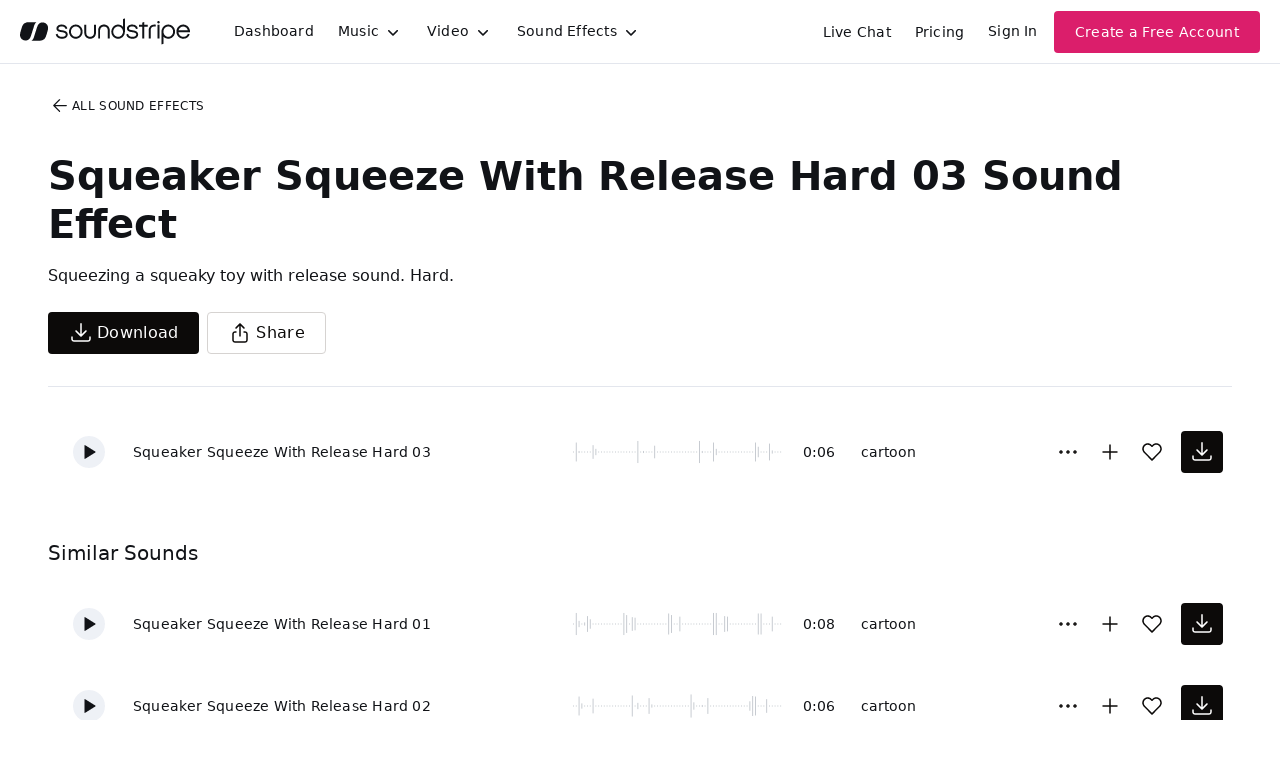

--- FILE ---
content_type: text/html
request_url: https://js.chargebee.com/assets/cbjs-2025.12.23-13.54/v2/master.html?site=soundstripe&env=production
body_size: -2388
content:
<!DOCTYPE html>
<html>
  <head>
    <meta charset="UTF-8">
    <title>Chargebee</title>
  <script nonce="UTsZlspJueu7q7x4KsMcwv2c" type="text/javascript" src="https://js.chargebee.com/assets/cbjs-2025.12.23-13.54/v2/master-848cee7e8d75ca3d28ad.js"></script><script nonce="UTsZlspJueu7q7x4KsMcwv2c">window._hp_csp_nonce = "UTsZlspJueu7q7x4KsMcwv2c"</script>
</head>
  <body>
  </body>
</html>

--- FILE ---
content_type: image/svg+xml
request_url: https://cdn.soundstripe.com/uploads/sound_effect/14891/waveform_base_OBJECT_TOY_Squeaker_Squeeze_Sequence_Slow_01.svg?token=2082154205_035aa36e6d36dd8376eca19427a7bc5523580a26b398aaca395df390e40faad5
body_size: 3170
content:
<svg xmlns="http://www.w3.org/2000/svg" xmlns:xlink="http://www.w3/org/1999/xlink" viewBox="0 0 225 38" preserveAspectRatio="none" width="100%" height="100%" fill="#C4C8CE"><g id="waveform-26462421-5c65-4f30-ab5d-dcbdaaf22c49"><rect x="0" y="18.5" width="1" height="1"/><rect x="3" y="9.0" width="1" height="20"/><rect x="6" y="18.0" width="1" height="2"/><rect x="9" y="17.5" width="1" height="3"/><rect x="12" y="13.0" width="1" height="12"/><rect x="15" y="14.0" width="1" height="10"/><rect x="18" y="8.0" width="1" height="22"/><rect x="21" y="17.5" width="1" height="3"/><rect x="24" y="18.5" width="1" height="1"/><rect x="27" y="18.5" width="1" height="1"/><rect x="30" y="13.5" width="1" height="11"/><rect x="33" y="10.5" width="1" height="17"/><rect x="36" y="9.0" width="1" height="20"/><rect x="39" y="18.5" width="1" height="1"/><rect x="42" y="18.5" width="1" height="1"/><rect x="45" y="15.5" width="1" height="7"/><rect x="48" y="13.5" width="1" height="11"/><rect x="51" y="10.5" width="1" height="17"/><rect x="54" y="18.5" width="1" height="1"/><rect x="57" y="18.5" width="1" height="1"/><rect x="60" y="14.5" width="1" height="9"/><rect x="63" y="13.5" width="1" height="11"/><rect x="66" y="18.5" width="1" height="1"/><rect x="69" y="18.5" width="1" height="1"/><rect x="72" y="10.0" width="1" height="18"/><rect x="75" y="17.5" width="1" height="3"/><rect x="78" y="18.5" width="1" height="1"/><rect x="81" y="14.5" width="1" height="9"/><rect x="84" y="10.0" width="1" height="18"/><rect x="87" y="10.0" width="1" height="18"/><rect x="90" y="18.5" width="1" height="1"/><rect x="93" y="18.5" width="1" height="1"/><rect x="96" y="14.0" width="1" height="10"/><rect x="99" y="14.0" width="1" height="10"/><rect x="102" y="8.0" width="1" height="22"/><rect x="105" y="11.0" width="1" height="16"/><rect x="108" y="18.0" width="1" height="2"/><rect x="111" y="15.5" width="1" height="7"/><rect x="114" y="12.0" width="1" height="14"/><rect x="117" y="10.0" width="1" height="18"/><rect x="120" y="18.5" width="1" height="1"/><rect x="123" y="18.5" width="1" height="1"/><rect x="126" y="14.0" width="1" height="10"/><rect x="129" y="13.5" width="1" height="11"/><rect x="132" y="9.0" width="1" height="20"/><rect x="135" y="15.5" width="1" height="7"/><rect x="138" y="18.0" width="1" height="2"/><rect x="141" y="18.0" width="1" height="2"/><rect x="144" y="13.5" width="1" height="11"/><rect x="147" y="18.5" width="1" height="1"/><rect x="150" y="10.5" width="1" height="17"/><rect x="153" y="18.0" width="1" height="2"/><rect x="156" y="17.0" width="1" height="4"/><rect x="159" y="13.5" width="1" height="11"/><rect x="162" y="18.5" width="1" height="1"/><rect x="165" y="9.5" width="1" height="19"/><rect x="168" y="12.0" width="1" height="14"/><rect x="171" y="18.0" width="1" height="2"/><rect x="174" y="13.5" width="1" height="11"/><rect x="177" y="9.5" width="1" height="19"/><rect x="180" y="9.5" width="1" height="19"/><rect x="183" y="18.0" width="1" height="2"/><rect x="186" y="13.5" width="1" height="11"/><rect x="189" y="14.0" width="1" height="10"/><rect x="192" y="11.5" width="1" height="15"/><rect x="195" y="12.5" width="1" height="13"/><rect x="198" y="18.5" width="1" height="1"/><rect x="201" y="14.5" width="1" height="9"/><rect x="204" y="13.5" width="1" height="11"/><rect x="207" y="11.5" width="1" height="15"/><rect x="210" y="11.5" width="1" height="15"/><rect x="213" y="18.0" width="1" height="2"/><rect x="216" y="18.5" width="1" height="1"/><rect x="219" y="18.5" width="1" height="1"/><rect x="222" y="18.5" width="1" height="1"/></g></svg>


--- FILE ---
content_type: image/svg+xml
request_url: https://cdn.soundstripe.com/uploads/sound_effect/14888/waveform_base_OBJECT_TOY_Squeaker_Squeeze_Sequence_Hard_01.svg?token=2082154204_c6f3ddc7acb9995bb2cbadb2faefb6f6b16f31db2bb4882941e87ec6d92036a8
body_size: 3200
content:
<svg xmlns="http://www.w3.org/2000/svg" xmlns:xlink="http://www.w3/org/1999/xlink" viewBox="0 0 225 38" preserveAspectRatio="none" width="100%" height="100%" fill="#C4C8CE"><g id="waveform-e0e5dbaf-149d-40c2-b60c-846c80dd2510"><rect x="0" y="16.0" width="1" height="6"/><rect x="3" y="13.0" width="1" height="12"/><rect x="6" y="11.5" width="1" height="15"/><rect x="9" y="11.0" width="1" height="16"/><rect x="12" y="10.0" width="1" height="18"/><rect x="15" y="14.5" width="1" height="9"/><rect x="18" y="10.0" width="1" height="18"/><rect x="21" y="11.5" width="1" height="15"/><rect x="24" y="11.0" width="1" height="16"/><rect x="27" y="15.0" width="1" height="8"/><rect x="30" y="11.5" width="1" height="15"/><rect x="33" y="10.5" width="1" height="17"/><rect x="36" y="13.0" width="1" height="12"/><rect x="39" y="18.5" width="1" height="1"/><rect x="42" y="18.5" width="1" height="1"/><rect x="45" y="18.5" width="1" height="1"/><rect x="48" y="18.5" width="1" height="1"/><rect x="51" y="18.5" width="1" height="1"/><rect x="54" y="18.5" width="1" height="1"/><rect x="57" y="18.5" width="1" height="1"/><rect x="60" y="18.5" width="1" height="1"/><rect x="63" y="7.5" width="1" height="23"/><rect x="66" y="10.5" width="1" height="17"/><rect x="69" y="9.5" width="1" height="19"/><rect x="72" y="8.0" width="1" height="22"/><rect x="75" y="10.0" width="1" height="18"/><rect x="78" y="9.0" width="1" height="20"/><rect x="81" y="10.5" width="1" height="17"/><rect x="84" y="9.0" width="1" height="20"/><rect x="87" y="8.5" width="1" height="21"/><rect x="90" y="10.0" width="1" height="18"/><rect x="93" y="9.0" width="1" height="20"/><rect x="96" y="12.0" width="1" height="14"/><rect x="99" y="9.0" width="1" height="20"/><rect x="102" y="11.5" width="1" height="15"/><rect x="105" y="9.5" width="1" height="19"/><rect x="108" y="11.0" width="1" height="16"/><rect x="111" y="13.0" width="1" height="12"/><rect x="114" y="11.5" width="1" height="15"/><rect x="117" y="15.5" width="1" height="7"/><rect x="120" y="11.0" width="1" height="16"/><rect x="123" y="13.0" width="1" height="12"/><rect x="126" y="13.5" width="1" height="11"/><rect x="129" y="18.5" width="1" height="1"/><rect x="132" y="18.5" width="1" height="1"/><rect x="135" y="18.5" width="1" height="1"/><rect x="138" y="18.5" width="1" height="1"/><rect x="141" y="18.5" width="1" height="1"/><rect x="144" y="18.5" width="1" height="1"/><rect x="147" y="18.5" width="1" height="1"/><rect x="150" y="10.5" width="1" height="17"/><rect x="153" y="18.0" width="1" height="2"/><rect x="156" y="10.5" width="1" height="17"/><rect x="159" y="10.0" width="1" height="18"/><rect x="162" y="18.0" width="1" height="2"/><rect x="165" y="8.0" width="1" height="22"/><rect x="168" y="9.5" width="1" height="19"/><rect x="171" y="18.5" width="1" height="1"/><rect x="174" y="13.0" width="1" height="12"/><rect x="177" y="10.0" width="1" height="18"/><rect x="180" y="17.0" width="1" height="4"/><rect x="183" y="18.5" width="1" height="1"/><rect x="186" y="18.5" width="1" height="1"/><rect x="189" y="10.0" width="1" height="18"/><rect x="192" y="18.5" width="1" height="1"/><rect x="195" y="13.0" width="1" height="12"/><rect x="198" y="9.5" width="1" height="19"/><rect x="201" y="18.5" width="1" height="1"/><rect x="204" y="13.5" width="1" height="11"/><rect x="207" y="11.0" width="1" height="16"/><rect x="210" y="18.0" width="1" height="2"/><rect x="213" y="14.0" width="1" height="10"/><rect x="216" y="18.5" width="1" height="1"/><rect x="219" y="18.5" width="1" height="1"/><rect x="222" y="18.5" width="1" height="1"/></g></svg>


--- FILE ---
content_type: application/x-javascript
request_url: https://js.chargebee.com/assets/cbjs-2025.12.23-13.54/v2/master-848cee7e8d75ca3d28ad.js
body_size: 90875
content:
/*! For license information please see master-848cee7e8d75ca3d28ad.js.LICENSE.txt */
!function(e){function t(t){for(var n,o,i=t[0],a=t[1],s=0,c=[];s<i.length;s++)o=i[s],Object.prototype.hasOwnProperty.call(r,o)&&r[o]&&c.push(r[o][0]),r[o]=0;for(n in a)Object.prototype.hasOwnProperty.call(a,n)&&(e[n]=a[n]);for(u&&u(t);c.length;)c.shift()()}var n={},r={258:0,152:0};function o(e){return i.p+""+e+"-"+{10:"77cf008f01762b8e7511",11:"cf6515677565ebac1f83",12:"85b8e9840f0059dba0fa",13:"bac5cc09bad396ed571a",14:"8236299ed742204d9ac1",15:"0e132a5ebd0ac30c0d87",16:"35aa3f575260fe79f407",17:"208ff444682cb2f14978",18:"f888cd9c0363204ac722",19:"949660ad1d036509a2a7",20:"d7bb674c04e7ef95f0d2",21:"c872095096ba1a11bee4",22:"11293c9b3d72d92c5153",23:"8289a4e2134f6c978646",24:"9b20d8128b3d327f4ef1",269:"f25d55a484f04355d7ef",271:"54cdff9b68252b64fa91",275:"534ef12be7fd2745171e",276:"69be826f469a17b99ec6",277:"a8fc50bb383ab7ff9780",278:"8cd77605ca3cf85f1084",279:"98d4632b910cdde75469",280:"4edcf01d4f8a3a25f4c4",281:"806a440252b0d1b9509e",284:"2d5c1208c1e13916528e",285:"17963fa6e8a19827ceda"}[e]+".js"}function i(t){if(n[t])return n[t].exports;var r=n[t]={i:t,l:!1,exports:{}};return e[t].call(r.exports,r,r.exports,i),r.l=!0,r.exports}i.e=function(e){var t=[],n=r[e];if(0!==n)if(n)t.push(n[2]);else{var a=new Promise((function(t,o){n=r[e]=[t,o]}));t.push(n[2]=a);var s=new Error;var c=function t(n,a){var c,u=document.createElement("script"),l="&retry-attempt="+(3-a+1);u.charset="utf-8",u.timeout=120,i.nc&&u.setAttribute("nonce",i.nc),u.src=n,c=function(n){u.onerror=u.onload=null,clearTimeout(f);var i=r[e];if(0!==i)if(i)if(0===a){var c=n&&("load"===n.type?"missing":n.type),d=n&&n.target&&n.target.src;s.message="Loading chunk "+e+" failed after 3 retries.\n("+c+": "+d+")",s.name="ChunkLoadError",s.type=c,s.request=d,i[1](s),r[e]=void 0}else setTimeout((function(){var n="cache-bust=true"+l,r=t(o(e)+"?"+n,a-1);document.head.appendChild(r)}),0);else r[e]=void 0};var f=setTimeout((function(){c({type:"timeout",target:u})}),12e4);return u.onerror=u.onload=c,u}(o(e),3);document.head.appendChild(c)}return Promise.all(t)},i.m=e,i.c=n,i.d=function(e,t,n){i.o(e,t)||Object.defineProperty(e,t,{enumerable:!0,get:n})},i.r=function(e){"undefined"!=typeof Symbol&&Symbol.toStringTag&&Object.defineProperty(e,Symbol.toStringTag,{value:"Module"}),Object.defineProperty(e,"__esModule",{value:!0})},i.t=function(e,t){if(1&t&&(e=i(e)),8&t)return e;if(4&t&&"object"==typeof e&&e&&e.__esModule)return e;var n=Object.create(null);if(i.r(n),Object.defineProperty(n,"default",{enumerable:!0,value:e}),2&t&&"string"!=typeof e)for(var r in e)i.d(n,r,function(t){return e[t]}.bind(null,r));return n},i.n=function(e){var t=e&&e.__esModule?function(){return e.default}:function(){return e};return i.d(t,"a",t),t},i.o=function(e,t){return Object.prototype.hasOwnProperty.call(e,t)},i.p="/assets/cbjs-2025.12.23-13.54/v2/",i.oe=function(e){throw console.error(e),e};var a=window.cbJsonP=window.cbJsonP||[],s=a.push.bind(a);a.push=t,a=a.slice();for(var c=0;c<a.length;c++)t(a[c]);var u=s;i(i.s=295)}([function(e,t,n){"use strict";n.d(t,"b",(function(){return o})),n.d(t,"a",(function(){return i})),n.d(t,"d",(function(){return a})),n.d(t,"f",(function(){return s})),n.d(t,"c",(function(){return c})),n.d(t,"e",(function(){return u}));var r=function(e,t){return(r=Object.setPrototypeOf||{__proto__:[]}instanceof Array&&function(e,t){e.__proto__=t}||function(e,t){for(var n in t)t.hasOwnProperty(n)&&(e[n]=t[n])})(e,t)};function o(e,t){function n(){this.constructor=e}r(e,t),e.prototype=null===t?Object.create(t):(n.prototype=t.prototype,new n)}var i=function(){return(i=Object.assign||function(e){for(var t,n=1,r=arguments.length;n<r;n++)for(var o in t=arguments[n])Object.prototype.hasOwnProperty.call(t,o)&&(e[o]=t[o]);return e}).apply(this,arguments)};function a(e,t){var n={};for(var r in e)Object.prototype.hasOwnProperty.call(e,r)&&t.indexOf(r)<0&&(n[r]=e[r]);if(null!=e&&"function"==typeof Object.getOwnPropertySymbols){var o=0;for(r=Object.getOwnPropertySymbols(e);o<r.length;o++)t.indexOf(r[o])<0&&(n[r[o]]=e[r[o]])}return n}function s(e){var t="function"==typeof Symbol&&e[Symbol.iterator],n=0;return t?t.call(e):{next:function(){return e&&n>=e.length&&(e=void 0),{value:e&&e[n++],done:!e}}}}function c(e,t){var n="function"==typeof Symbol&&e[Symbol.iterator];if(!n)return e;var r,o,i=n.call(e),a=[];try{for(;(void 0===t||t-- >0)&&!(r=i.next()).done;)a.push(r.value)}catch(e){o={error:e}}finally{try{r&&!r.done&&(n=i.return)&&n.call(i)}finally{if(o)throw o.error}}return a}function u(){for(var e=[],t=0;t<arguments.length;t++)e=e.concat(c(arguments[t]));return e}},function(e,t,n){"use strict";var r,o,i,a,s,c,u,l,f,d,p,h;n.d(t,"n",(function(){return r})),n.d(t,"c",(function(){return o})),n.d(t,"j",(function(){return i})),n.d(t,"p",(function(){return a})),n.d(t,"o",(function(){return s})),n.d(t,"b",(function(){return c})),n.d(t,"h",(function(){return u})),n.d(t,"e",(function(){return l})),n.d(t,"a",(function(){return f})),n.d(t,"l",(function(){return d})),n.d(t,"d",(function(){return h})),n.d(t,"g",(function(){return v})),n.d(t,"f",(function(){return m})),n.d(t,"i",(function(){return y})),n.d(t,"k",(function(){return g})),n.d(t,"m",(function(){return _})),function(e){!function(e){e.LoadPlugin="loadPlugin",e.RegisterMaster="registerMaster",e.RegisterComponent="registerComponent",e.TokenizeCardData="tokenizeCardData",e.TokenizeBankData="tokenizeBankData",e.RelayEvent="relayEvent",e.Broadcast="broadcast",e.CaptureException="captureException",e.CaptureKVL="captureKVL",e.SetBusinessEntity="setBusinessEntity",e.RegisterField="registerField",e.Update="update",e.Focus="focus",e.Blur="blur",e.Clear="clear",e.Destroy="destroy",e.Validate="validate",e.KeyPress="keyPress",e.WhitelistFonts="whitelistFonts",e.UpdateStyles="updateStyles",e.UpdatePlaceholder="updatePlaceholder",e.UpdateAriaLabel="updateAriaLabel",e.UpdateIcon="updateIcon",e.UpdateLocale="updateLocale",e.IDealFocus="iDealFocus",e.IDealBlur="iDealBlur",e.FocusIDealSelect="focusIDealSelect",e.IDealBankSelected="iDealBankSelected",e.RetrievePaymentIntent="retrievePaymentIntent",e.ConfirmPaymentIntent="confirmPaymentIntent",e.CancelPaymentIntent="cancelPaymentIntent",e.FetchGatewayCredential="fetchGatewayCredential",e.FetchGatewayToken="FetchGatewayToken",e.GenerateBraintreeClientToken="generateBraintreeClientToken",e.CreateBluesnapPfToken="createBluesnapPfToken",e.GenerateDeviceDataJWT="generateDeviceDataJWT",e.PollAdyen3DS1="pollAdyen3DS1",e.PollCheckoutCom3DS="pollCheckoutCom3DS",e.PollCybersource3DS="pollCybersource3DS",e.SetAdyen3DS1VerificationResult="setAdyen3DS1VerificationResult",e.SetCheckoutCom3DSVerificationResult="setCheckoutCom3DSVerificationResult",e.SetCybersource3DSVerificationResult="setCybersource3DSVerificationResult",e.GenerateAdyenOriginKey="generateAdyenOriginKey",e.SetPaymentIntent3DSResult="setPaymentIntent3DSResult",e.PollPaymentIntent3DSResult="pollPaymentIntent3DSResult",e.PollPaymentIntentResultBeforeRequiresChallenge="pollPaymentIntentResultBeforeRequiresChallenge",e.StopPollPaymentIntent3DSResult="stopPollPaymentIntent3DSResult",e.SetupWorker="setupWorker",e.RetrieveBraintreePaymentMethodNonce="RetrieveBraintreePaymentMethodNonce",e.PollAdyenIDeal="pollAdyenIDeal",e.StopAdyenIDealPoll="stopAdyenIDealPoll",e.SetAdyenIDealVerificationResult="setAdyenIDealVerificationResult",e.GetIDealGatewayDetails="getIDealGatewayDetails",e.UpdateIDealBankList="updateIDealBankList",e.PollStripeIDeal="pollStripeIDeal",e.StopStripeIDealPoll="stopStripeIDealPoll",e.SetStripeIDealVerificationResult="setStripeIDealVerificationResult",e.PollAdyenSofort="pollAdyenSofort",e.StopAdyenSofortPoll="stopAdyenSofortPoll",e.SetAdyenSofortVerificationResult="setAdyenSofortVerificationResult",e.PollAdyenBancontact="pollAdyenBancontact",e.StopAdyenBancontactPoll="stopAdyenBancontactPoll",e.SetAdyenBancontactVerificationResult="setAdyenBancontactVerificationResult",e.PollAdyenGiropay="pollAdyenGiropay",e.StopAdyenGiropayPoll="stopAdyenGiropayPoll",e.SetAdyenGiropayVerificationResult="setAdyenGiropayVerificationResult",e.GetDotpayGatewayDetails="getDotpayGatewayDetails",e.PollAdyenDotpay="pollAdyenDotpay",e.StopAdyenDotpayPoll="stopAdyenDotpayPoll",e.SetAdyenDotpayVerificationResult="setAdyenDotpayVerificationResult",e.GetFasterPaymentsGatewayDetails="getFasterPaymentsGatewayDetails",e.GetPayToGatewayDetails="getPayToGatewayDetails",e.GetSepaInstantTransferGatewayDetails="getSepaInstantTransferGatewayDetails",e.LoadJsInfo="loadJsInfo",e.PortalLogout="portalLogout",e.SetHpData="setHpData",e.GetHpData="getHpData",e.GetBinData="getBinData",e.CreateSubscriptionEstimate="createSubscriptionEstimate",e.UpdateSubscriptionEstimate="updateSubscriptionEstimate",e.RenewSubscriptionEstimate="renewSubscriptionEstimate",e.ValidateVat="validateVat",e.GetTranslations="getTranslations",e.FetchPlaidLinkToken="fetchPlaidLinkToken",e.FetchGWPaymentMethodConfig="FetchGWPaymentMethodConfig",e.ValidateApplePaySession="ValidateApplePaySession",e.selectTestCard="selectTestCard",e.InitializeCaptcha="InitializeCaptcha",e.GenerateCaptchaToken="GenerateCaptchaToken",e.FetchAmazonPayButtonSignature="FetchAmazonPayButtonSignature"}(e.Actions||(e.Actions={}))}(r||(r={})),function(e){!function(e){e.LoadComponent="loadComponent",e.FetchData="fetchData",e.ReceiveStatusBroadcast="receiveStatus",e.Update="update",e.Focus="focus",e.Blur="blur",e.Clear="clear",e.Destroy="destroy",e.Validate="validate",e.UpdateFonts="updateFonts",e.UpdateStyles="updateStyles",e.UpdatePlaceholder="updatePlaceholder",e.UpdateAriaLabel="updateAriaLabel",e.UpdateIcon="updateIcon",e.UpdateLocale="updateLocale",e.IDealFocus="iDealFocus",e.IDealBlur="iDealBlur",e.UpdateIDealBankList="updateIDealBankList",e.IDealBankSelected="iDealBankSelected",e.selectTestCard="selectTestCard",e.sendConfigData="sendConfigData"}(e.Actions||(e.Actions={}))}(o||(o={})),function(e){!function(e){e.TriggerEvent="triggerEvent",e.ReceiveStatusBroadcast="receiveStatus",e.SetPaymentIntent3DSResult="setPaymentIntent3DSResult",e.SetAdyen3DS1VerificationResult="setAdyen3DS1VerificationResult",e.SetCheckoutCom3DSVerificationResult="setCheckoutCom3DSVerificationResult",e.SetAdyenIDealVerificationResult="setAdyenIDealVerificationResult",e.SetStripeIDealVerificationResult="setStripeIDealVerificationResult",e.SetAdyenSofortVerificationResult="setAdyenSofortVerificationResult",e.SetAdyenBancontactVerificationResult="setAdyenBancontactVerificationResult",e.SetAdyenGiropayVerificationResult="setAdyenGiropayVerificationResult",e.SetAdyenDotpayVerificationResult="setAdyenDotpayVerificationResult",e.SetFrameLoaded="setFrameLoaded",e.CaptureKVL="captureKVL",e.CaptureException="captureException",e.ShowFrame="showFrame",e.HideFrame="hideFrame",e.SetCustomerHandle="setCustomerHandle",e.SetAuthToken="setAuthToken",e.SetPreviewPortalEmail="setPreviewPortalEmail",e.GetPreviewPortalEmail="getPreviewPortalEmail",e.setTestCards="setTestCards"}(e.Actions||(e.Actions={}))}(i||(i={})),function(e){e[e.Master=0]="Master",e[e.Component=1]="Component",e[e.Host=2]="Host"}(a||(a={})),function(e){e.Client="client",e.Receiver="Receiver"}(s||(s={})),function(e){e.START="start",e.END="end"}(c||(c={})),function(e){e.Number="cardnumber",e.Expiry="exp-date",e.CVV="cvc",e.PREFERRED_NETWORK="preferred-network",e.IDealBankList="ideal-bank-list",e.IDealBankSelect="ideal-bank-select",e.ACCOUNT_NUMBER="accountNumber",e.ROUTING_NUMBER="routingNumber",e.NAME_ON_ACCOUNT="nameOnAccount",e.ACCOUNT_TYPE="accountType",e.FIRST_NAME="firstName",e.LAST_NAME="lastName",e.BILLING_ADDR1="billingAddr1",e.BILLING_ADDR2="billingAddr2",e.BILLING_CITY="billingCity",e.BILLING_STATE="billingState",e.BILLING_STATE_CODE="billingStateCode",e.BILLING_ZIP="billingZip",e.BILLING_COUNTRY="billingCountry",e.BILLING_PHONE="phone",e.BILLING_ADDRESS_LINE1="addressLine1",e.BILLING_ADDRESS_LINE2="addressLine2",e.BILLING_ADDRESS_LINE3="addressLine3",e.BILLING_CITY2="city",e.BILLING_STATE2="state",e.BILLING_STATECODE="stateCode",e.BILLING_COUNTRYCODE="countryCode",e.BILLING_ZIPCODE="zip",e.DOCUMENT_ID="document_id",e.NAME="name",e.EMAIL="email"}(u||(u={})),function(e){e.field="field",e.component="component"}(l||(l={})),function(e){!function(e){e.Combined="combined",e.Number="number",e.CVV="cvv",e.Expiry="expiry"}(e.ComponentFieldType||(e.ComponentFieldType={}))}(f||(f={})),function(e){!function(e){e.BankSelect="bank-select",e.BankList="bank-list"}(e.ComponentFieldType||(e.ComponentFieldType={}))}(d||(d={})),function(e){e.ComponentFieldType||(e.ComponentFieldType={})}(p||(p={})),function(e){e[e.Created=0]="Created",e[e.Mounting=1]="Mounting",e[e.Mounted=2]="Mounted"}(h||(h={}));var m,y,g,v={blur:"blur",focus:"focus",error:"error",change:"change",ready:"ready",setTranslations:"setTranslations",setTestCards:"setTestCards",keyPress:"keyPress"};!function(e){e.escape="Escape"}(m||(m={})),function(e){e.focus="CbHosted--focus",e.complete="CbHosted--complete",e.invalid="CbHosted--invalid",e.empty="CbHosted--empty",e.valid="CbHosted--valid"}(y||(y={})),function(e){!function(e){e.focus="focus",e.empty="empty",e.invalid="invalid",e.complete="complete"}(e.CSSClass||(e.CSSClass={}));!function(e){e.focus="is-focused",e.empty="is-empty",e.invalid="is-invalid",e.complete="is-complete",e.valid="is-valid"}(e.InternalCSSClass||(e.InternalCSSClass={}));!function(e){e.currency="currency",e.classes="classes",e.style="style",e.fonts="fonts",e.locale="locale",e.placeholder="placeholder",e.field="field",e.icon="icon",e.ariaLabel="ariaLabel"}(e.Options||(e.Options={}));!function(e){e.base="base",e.invalid="invalid",e.empty="empty"}(e.StyleSections||(e.StyleSections={}));!function(e){e.iconColor="iconColor"}(e.CustomCSSProperty||(e.CustomCSSProperty={}));!function(e){e.color="color",e.background="background",e.backgroundColor="backgroundColor",e.letterSpacing="letterSpacing",e.textAlign="textAlign",e.textTransform="textTransform",e.textDecoration="textDecoration",e.textShadow="textShadow",e.lineHeight="lineHeight",e.webkitTextColor="webkitTextColor"}(e.StdCSSProperty||(e.StdCSSProperty={}));!function(e){e.src="src",e.fontFamily="fontFamily",e.fontSize="fontSize",e.fontSmoothing="fontSmoothing",e.fontStyle="fontStyle",e.fontWeight="fontWeight",e.fontVariant="fontVariant"}(e.FontProperty||(e.FontProperty={}));!function(e){e.hover=":hover",e.focus=":focus",e.disabled=":disabled",e.placeholder="::placeholder",e.selection="::selection",e.autofill=":-webkit-autofill",e.focusPlaceholder=":focus::placeholder"}(e.PseudoCSSProperty||(e.PseudoCSSProperty={}));!function(e){e.number="number",e.expiry="expiry",e.cvv="cvv"}(e.Placeholder||(e.Placeholder={}));!function(e){e.required="required",e.show="show"}(e.FieldOption||(e.FieldOption={}));!function(e){e.cvv="cvv"}(e.Field||(e.Field={}));!function(e){e.number="number",e.expiry="expiry",e.cvv="cvv"}(e.AriaLabel||(e.AriaLabel={}))}(g||(g={}));var b,_={en:"en",fr:"fr",es:"es",pt:"pt",it:"it",de:"de"};b||(b={})},function(e,t,n){"use strict";(function(e,r,o){var i=n(186);const{toString:a}=Object.prototype,{getPrototypeOf:s}=Object,{iterator:c,toStringTag:u}=Symbol,l=(f=Object.create(null),e=>{const t=a.call(e);return f[t]||(f[t]=t.slice(8,-1).toLowerCase())});var f;const d=e=>(e=e.toLowerCase(),t=>l(t)===e),p=e=>t=>typeof t===e,{isArray:h}=Array,m=p("undefined");function y(e){return null!==e&&!m(e)&&null!==e.constructor&&!m(e.constructor)&&b(e.constructor.isBuffer)&&e.constructor.isBuffer(e)}const g=d("ArrayBuffer");const v=p("string"),b=p("function"),_=p("number"),w=e=>null!==e&&"object"==typeof e,E=e=>{if("object"!==l(e))return!1;const t=s(e);return!(null!==t&&t!==Object.prototype&&null!==Object.getPrototypeOf(t)||u in e||c in e)},S=d("Date"),A=d("File"),O=d("Blob"),P=d("FileList"),T=d("URLSearchParams"),[I,C,x,j]=["ReadableStream","Request","Response","Headers"].map(d);function k(e,t,{allOwnKeys:n=!1}={}){if(null==e)return;let r,o;if("object"!=typeof e&&(e=[e]),h(e))for(r=0,o=e.length;r<o;r++)t.call(null,e[r],r,e);else{if(y(e))return;const o=n?Object.getOwnPropertyNames(e):Object.keys(e),i=o.length;let a;for(r=0;r<i;r++)a=o[r],t.call(null,e[a],a,e)}}function R(e,t){if(y(e))return null;t=t.toLowerCase();const n=Object.keys(e);let r,o=n.length;for(;o-- >0;)if(r=n[o],t===r.toLowerCase())return r;return null}const N="undefined"!=typeof globalThis?globalThis:"undefined"!=typeof self?self:"undefined"!=typeof window?window:e,D=e=>!m(e)&&e!==N;const L=(M="undefined"!=typeof Uint8Array&&s(Uint8Array),e=>M&&e instanceof M);var M;const B=d("HTMLFormElement"),F=(({hasOwnProperty:e})=>(t,n)=>e.call(t,n))(Object.prototype),U=d("RegExp"),G=(e,t)=>{const n=Object.getOwnPropertyDescriptors(e),r={};k(n,(n,o)=>{let i;!1!==(i=t(n,o,e))&&(r[o]=i||n)}),Object.defineProperties(e,r)};const V=d("AsyncFunction"),H=(z="function"==typeof r,Y=b(N.postMessage),z?r:Y?(W="axios@"+Math.random(),q=[],N.addEventListener("message",({source:e,data:t})=>{e===N&&t===W&&q.length&&q.shift()()},!1),e=>{q.push(e),N.postMessage(W,"*")}):e=>setTimeout(e));var z,Y,W,q;const K="undefined"!=typeof queueMicrotask?queueMicrotask.bind(N):void 0!==o&&o.nextTick||H;t.a={isArray:h,isArrayBuffer:g,isBuffer:y,isFormData:e=>{let t;return e&&("function"==typeof FormData&&e instanceof FormData||b(e.append)&&("formdata"===(t=l(e))||"object"===t&&b(e.toString)&&"[object FormData]"===e.toString()))},isArrayBufferView:function(e){let t;return t="undefined"!=typeof ArrayBuffer&&ArrayBuffer.isView?ArrayBuffer.isView(e):e&&e.buffer&&g(e.buffer),t},isString:v,isNumber:_,isBoolean:e=>!0===e||!1===e,isObject:w,isPlainObject:E,isEmptyObject:e=>{if(!w(e)||y(e))return!1;try{return 0===Object.keys(e).length&&Object.getPrototypeOf(e)===Object.prototype}catch(e){return!1}},isReadableStream:I,isRequest:C,isResponse:x,isHeaders:j,isUndefined:m,isDate:S,isFile:A,isBlob:O,isRegExp:U,isFunction:b,isStream:e=>w(e)&&b(e.pipe),isURLSearchParams:T,isTypedArray:L,isFileList:P,forEach:k,merge:function e(){const{caseless:t,skipUndefined:n}=D(this)&&this||{},r={},o=(o,i)=>{const a=t&&R(r,i)||i;E(r[a])&&E(o)?r[a]=e(r[a],o):E(o)?r[a]=e({},o):h(o)?r[a]=o.slice():n&&m(o)||(r[a]=o)};for(let e=0,t=arguments.length;e<t;e++)arguments[e]&&k(arguments[e],o);return r},extend:(e,t,n,{allOwnKeys:r}={})=>(k(t,(t,r)=>{n&&b(t)?e[r]=Object(i.a)(t,n):e[r]=t},{allOwnKeys:r}),e),trim:e=>e.trim?e.trim():e.replace(/^[\s\uFEFF\xA0]+|[\s\uFEFF\xA0]+$/g,""),stripBOM:e=>(65279===e.charCodeAt(0)&&(e=e.slice(1)),e),inherits:(e,t,n,r)=>{e.prototype=Object.create(t.prototype,r),e.prototype.constructor=e,Object.defineProperty(e,"super",{value:t.prototype}),n&&Object.assign(e.prototype,n)},toFlatObject:(e,t,n,r)=>{let o,i,a;const c={};if(t=t||{},null==e)return t;do{for(o=Object.getOwnPropertyNames(e),i=o.length;i-- >0;)a=o[i],r&&!r(a,e,t)||c[a]||(t[a]=e[a],c[a]=!0);e=!1!==n&&s(e)}while(e&&(!n||n(e,t))&&e!==Object.prototype);return t},kindOf:l,kindOfTest:d,endsWith:(e,t,n)=>{e=String(e),(void 0===n||n>e.length)&&(n=e.length),n-=t.length;const r=e.indexOf(t,n);return-1!==r&&r===n},toArray:e=>{if(!e)return null;if(h(e))return e;let t=e.length;if(!_(t))return null;const n=new Array(t);for(;t-- >0;)n[t]=e[t];return n},forEachEntry:(e,t)=>{const n=(e&&e[c]).call(e);let r;for(;(r=n.next())&&!r.done;){const n=r.value;t.call(e,n[0],n[1])}},matchAll:(e,t)=>{let n;const r=[];for(;null!==(n=e.exec(t));)r.push(n);return r},isHTMLForm:B,hasOwnProperty:F,hasOwnProp:F,reduceDescriptors:G,freezeMethods:e=>{G(e,(t,n)=>{if(b(e)&&-1!==["arguments","caller","callee"].indexOf(n))return!1;const r=e[n];b(r)&&(t.enumerable=!1,"writable"in t?t.writable=!1:t.set||(t.set=()=>{throw Error("Can not rewrite read-only method '"+n+"'")}))})},toObjectSet:(e,t)=>{const n={},r=e=>{e.forEach(e=>{n[e]=!0})};return h(e)?r(e):r(String(e).split(t)),n},toCamelCase:e=>e.toLowerCase().replace(/[-_\s]([a-z\d])(\w*)/g,(function(e,t,n){return t.toUpperCase()+n})),noop:()=>{},toFiniteNumber:(e,t)=>null!=e&&Number.isFinite(e=+e)?e:t,findKey:R,global:N,isContextDefined:D,isSpecCompliantForm:function(e){return!!(e&&b(e.append)&&"FormData"===e[u]&&e[c])},toJSONObject:e=>{const t=new Array(10),n=(e,r)=>{if(w(e)){if(t.indexOf(e)>=0)return;if(y(e))return e;if(!("toJSON"in e)){t[r]=e;const o=h(e)?[]:{};return k(e,(e,t)=>{const i=n(e,r+1);!m(i)&&(o[t]=i)}),t[r]=void 0,o}}return e};return n(e,0)},isAsyncFn:V,isThenable:e=>e&&(w(e)||b(e))&&b(e.then)&&b(e.catch),setImmediate:H,asap:K,isIterable:e=>null!=e&&b(e[c])}}).call(this,n(51),n(197).setImmediate,n(87))},function(e,t,n){"use strict";t.__esModule=!0,t.default=function(e,t){if(!(e instanceof t))throw new TypeError("Cannot call a class as a function")}},function(e,t,n){e.exports={default:n(142),__esModule:!0}},function(e,t,n){"use strict";var r=n(16),o=n.n(r),i=n(4),a=n.n(i),s=n(3),c=n.n(s),u=n(7),l=n.n(u),f=n(24),d=n(8),p=n(10),h={container:{position:"fixed",right:"0",bottom:"0",left:"0",top:"0","z-index":"2147483647",display:"none","-webkit-overflow-scrolling":"touch","overflow-y":"hidden"},iframe:{width:"100%",height:"100%",zIndex:999999,visibility:"hidden",position:"relative",border:"0"},iframe_hidden:{width:"0",height:"0",visibility:"hidden"},loader_container:{zIndex:99999,visibility:"hidden",transition:"all 0.5s ease",background:"#f4f5f9",position:"absolute",left:"0",right:"0",boxShadow:"0 2px 9px 0 rgba(0, 0, 0, 0.1), 0 20px 30px 1px rgba(0, 0, 0, 0.15), 0 40px 40px 1px rgba(0, 0, 0, 0.15)"},loader_fullpage_checkout:{width:"100%",height:"100%",margin:"0","background-color":"#f4f5f9"},loader_v4:{display:"flex",alignItems:"center",justifyContent:"center",position:"absolute",top:"0",right:0,bottom:0,left:0,backgroundColor:"#f4f5f9",opacity:".75",visibility:"visible"},loader_wrapper:{overflow:"hidden"},loader_container_mobile:{height:"100%",width:"100%"},loader_container_web:{width:"400px",height:"480px",margin:"20px auto"},loader_header:{padding:"12px 40px",background:"#fff",boxShadow:"0 1px 2px 0 rgba(0,0,0,.1)",textAlign:"center",minHeight:"64px",boxSizing:"border-box"},loader_header_logo:{minHeight:"46px",display:"flex",alignItems:"center",marginTop:"1px"},loader_header_img:{maxHeight:"40px",maxWidth:"240px",verticalAlign:"middle",width:"auto",marginTop:"3px",marginBottom:"3px",marginLeft:"auto",marginRight:"auto"},loading_bar:{height:"2px",background:"#48e79a",transitionDuration:"0.5s",transitionTimingFunction:"ease-in-out",visibility:"hidden"},loader_content:{padding:"24px 36px"},placeholder_sm:{height:"10px",width:"150px",background:"rgb(238,238,238)",backgroundSize:"400px 104px",marginBottom:"10px"},placeholder_md:{height:"20px",width:"100px",background:"rgb(238,238,238)",backgroundSize:"400px 104px",marginBottom:"10px"},placeholder_lg:{height:"40px",width:"200px",background:"rgb(238,238,238)",backgroundSize:"400px 104px",marginBottom:"10px"},wavering:{background:["#f6f7f8","-webkit-gradient(linear, left top, right top, color-stop(8%, #eeeeee ), color-stop(18%, #dddddd ), color-stop(33%, #eeeeee ))","-webkit-linear-gradient(left, #eeeeee 8%, #dddddd 18%, #eeeeee 33%)","linear-gradient(to right, #eeeeee 8%, #dddddd 18%, #eeeeee 33%)"],backgroundSize:"800px 104px"},cb_error:{fontSize:"18px",lineHeight:"27px",color:"#F83030",textAlign:"center",display:"none"},loading_close:{position:"absolute",background:"#393941",height:"24px",width:"24px",borderRadius:"50%",right:"-12px",top:"-12px",fontSize:"20px",color:"rgba(255, 255, 255, 0.7)",textAlign:"center",cursor:"pointer",display:"table","font-weight":"400",lineHeight:"24px"}},m=n(44),y=(n(34),n(15)),g=n(1),v=function(){function e(){c()(this,e)}return l()(e,[{key:"showError",value:function(e){var t=window.document.getElementById(d.a.CB_ERROR);window.document.getElementById(d.a.CB_PLACE_HOLDER).style.display="none",t.innerHTML=e,t.style.display="block"}},{key:"appendParamsToUrl",value:function(e,t){}}],[{key:"resetFlags",value:function(){e.flags={resetHandlerCalled:!1}}},{key:"setFlag",value:function(t,n){~a()(e.flags).indexOf(t)&&(e.flags[t]=n)}},{key:"getJSDomain",value:function(){return p.b.JS_DOMAIN}},{key:"getJSDomainIframeCommunication",value:function(){return p.b.JS_DOMAIN}},{key:"getDomain",value:function(){var t=this.getCbInstance();if(t){if(t.domain){var n=t.domain.split(",");if(1==n.length)return n[0]}return e.getAppDomain(t.site)}}},{key:"getAppDomain",value:function(e){return p.b.APP_DOMAIN.replace("${site}",e)}},{key:"getDomainsToCheck",value:function(){var e=this.getCbInstance();if(e.domain){var t=e.domain.split(",");return 1==t.length||t.push(p.b.APP_DOMAIN.replace("${site}",e.site)),t}return[p.b.APP_DOMAIN.replace("${site}",e.site)]}},{key:"getReferrer",value:function(){return window.location.origin?window.location.origin:window.location.protocol+"//"+window.location.hostname+(window.location.port?":"+window.location.port:"")}},{key:"getCbInstance",value:function(){var e=document.getElementById(d.a.CONTAINER);return e&&e.cbInstance}},{key:"getLayout",value:function(){var t=e.getCbInstance();if(t&&t.styleConfig.layout)return t.styleConfig.layout}},{key:"createContainer",value:function(){var e=window.document.createElement("div");return e.id=d.a.CONTAINER,this.setCssStyle(e,"container"),document.body.insertBefore(e,null),e}},{key:"setCssStyle",value:function(e,t){a()(h[t]).forEach((function(n){h[t][n]instanceof Array?h[t][n].forEach((function(t){return e.style[n]=t})):e.style[n]=h[t][n]}))}},{key:"isMobileOrTablet",value:function(){var e,t=!1;return e=navigator.userAgent||navigator.vendor||window.opera,(/(android|bb\d+|meego).+mobile|avantgo|bada\/|blackberry|blazer|compal|elaine|fennec|hiptop|iemobile|ip(hone|od)|iris|kindle|lge |maemo|midp|mmp|mobile.+firefox|netfront|opera m(ob|in)i|palm( os)?|phone|p(ixi|re)\/|plucker|pocket|psp|series(4|6)0|symbian|treo|up\.(browser|link)|vodafone|wap|windows ce|xda|xiino/i.test(e)||/1207|6310|6590|3gso|4thp|50[1-6]i|770s|802s|a wa|abac|ac(er|oo|s\-)|ai(ko|rn)|al(av|ca|co)|amoi|an(ex|ny|yw)|aptu|ar(ch|go)|as(te|us)|attw|au(di|\-m|r |s )|avan|be(ck|ll|nq)|bi(lb|rd)|bl(ac|az)|br(e|v)w|bumb|bw\-(n|u)|c55\/|capi|ccwa|cdm\-|cell|chtm|cldc|cmd\-|co(mp|nd)|craw|da(it|ll|ng)|dbte|dc\-s|devi|dica|dmob|do(c|p)o|ds(12|\-d)|el(49|ai)|em(l2|ul)|er(ic|k0)|esl8|ez([4-7]0|os|wa|ze)|fetc|fly(\-|_)|g1 u|g560|gene|gf\-5|g\-mo|go(\.w|od)|gr(ad|un)|haie|hcit|hd\-(m|p|t)|hei\-|hi(pt|ta)|hp( i|ip)|hs\-c|ht(c(\-| |_|a|g|p|s|t)|tp)|hu(aw|tc)|i\-(20|go|ma)|i230|iac( |\-|\/)|ibro|idea|ig01|ikom|im1k|inno|ipaq|iris|ja(t|v)a|jbro|jemu|jigs|kddi|keji|kgt( |\/)|klon|kpt |kwc\-|kyo(c|k)|le(no|xi)|lg( g|\/(k|l|u)|50|54|\-[a-w])|libw|lynx|m1\-w|m3ga|m50\/|ma(te|ui|xo)|mc(01|21|ca)|m\-cr|me(rc|ri)|mi(o8|oa|ts)|mmef|mo(01|02|bi|de|do|t(\-| |o|v)|zz)|mt(50|p1|v )|mwbp|mywa|n10[0-2]|n20[2-3]|n30(0|2)|n50(0|2|5)|n7(0(0|1)|10)|ne((c|m)\-|on|tf|wf|wg|wt)|nok(6|i)|nzph|o2im|op(ti|wv)|oran|owg1|p800|pan(a|d|t)|pdxg|pg(13|\-([1-8]|c))|phil|pire|pl(ay|uc)|pn\-2|po(ck|rt|se)|prox|psio|pt\-g|qa\-a|qc(07|12|21|32|60|\-[2-7]|i\-)|qtek|r380|r600|raks|rim9|ro(ve|zo)|s55\/|sa(ge|ma|mm|ms|ny|va)|sc(01|h\-|oo|p\-)|sdk\/|se(c(\-|0|1)|47|mc|nd|ri)|sgh\-|shar|sie(\-|m)|sk\-0|sl(45|id)|sm(al|ar|b3|it|t5)|so(ft|ny)|sp(01|h\-|v\-|v )|sy(01|mb)|t2(18|50)|t6(00|10|18)|ta(gt|lk)|tcl\-|tdg\-|tel(i|m)|tim\-|t\-mo|to(pl|sh)|ts(70|m\-|m3|m5)|tx\-9|up(\.b|g1|si)|utst|v400|v750|veri|vi(rg|te)|vk(40|5[0-3]|\-v)|vm40|voda|vulc|vx(52|53|60|61|70|80|81|83|85|98)|w3c(\-| )|webc|whit|wi(g |nc|nw)|wmlb|wonu|x700|yas\-|your|zeto|zte\-/i.test(e.substr(0,4)))&&(t=!0),t&&(navigator.userAgent.match(/FB/)||navigator.userAgent.match(/Instagram/i)||navigator.userAgent.match(/GSA/i))&&(t=!1),t}},{key:"getSiteMetaData",value:function(){var e=this.getCbInstance();if(e)return{site:e.site,domain:e.domain,options:e.options,window_url:window.location.href}}},{key:"sendKVL",value:function(){var e=arguments.length>0&&void 0!==arguments[0]?arguments[0]:{},t=window.CbJsSource;e.cbjs_source=t,window.postMessage({cbEvent:!0,targetWindowName:d.a.HOST_NAME,srcWindowName:d.a.HOST_NAME,message:{action:g.j.Actions.CaptureKVL,data:Object(y.o)(e)}},window.location.origin)}},{key:"sendLog",value:function(t){try{var n={};n.key=m.a.LOGGING,a()(t.timeLogs).forEach((function(e){n[e]=t.timeLogs[e]})),t.type==f.c.CHECKOUT&&(n[m.a.HP_URL]=t.url),e.sendKVL(n)}catch(e){}}},{key:"genUuid",value:function(){return"xxxxxxxx-xxxx-4xxx-yxxx-xxxxxxxxxxxx".replace(/[xy]/g,(function(e){var t=16*Math.random()|0;return("x"==e?t:3&t|8).toString(16)}))}},{key:"isPromise",value:function(e){return!!e&&(e instanceof o.a||"function"==typeof e.then)}},{key:"isTestSite",value:function(){var t=arguments.length>0&&void 0!==arguments[0]?arguments[0]:e.getCbInstance().site;return(t+"").endsWith("-test")}},{key:"normalizeString",value:function(e){if("string"!=typeof e)return e;try{return e.normalize("NFKD").replace(/[\u0300-\u036F]/g,"")}catch(t){return e}}},{key:"isSPA",value:function(){var t=e.getCbInstance();return!!(t&&t.options&&t.options.isSPA)}},{key:"getBusinessEntityId",value:function(){var t=e.getCbInstance();return t&&t.options&&t.options.businessEntityId}},{key:"getPortalToken",value:function(){var t=e.getCbInstance(),n=t&&t.authHandler&&t.authHandler.ssoToken;if("string"!=typeof n)return n&&n.token}},{key:"getBeIdQueryParamForPortal",value:function(){var e=this.getBusinessEntityId();return e?"&be_id="+e:""}}]),e}();v.flags={resetHandlerCalled:!1};t.a=v},function(e,t,n){"use strict";t.__esModule=!0;var r=a(n(158)),o=a(n(160)),i="function"==typeof o.default&&"symbol"==typeof r.default?function(e){return typeof e}:function(e){return e&&"function"==typeof o.default&&e.constructor===o.default&&e!==o.default.prototype?"symbol":typeof e};function a(e){return e&&e.__esModule?e:{default:e}}t.default="function"==typeof o.default&&"symbol"===i(r.default)?function(e){return void 0===e?"undefined":i(e)}:function(e){return e&&"function"==typeof o.default&&e.constructor===o.default&&e!==o.default.prototype?"symbol":void 0===e?"undefined":i(e)}},function(e,t,n){"use strict";t.__esModule=!0;var r,o=n(98),i=(r=o)&&r.__esModule?r:{default:r};t.default=function(){function e(e,t){for(var n=0;n<t.length;n++){var r=t[n];r.enumerable=r.enumerable||!1,r.configurable=!0,"value"in r&&(r.writable=!0),(0,i.default)(e,r.key,r)}}return function(t,n,r){return n&&e(t.prototype,n),r&&e(t,r),t}}()},function(e,t,n){"use strict";var r=n(3),o=n.n(r),i=function e(){o()(this,e)};i.UTILITY_FRAME="cb-utility-frame",i.MASTER_FRAME="cb-master-frame",i.HOST_NAME="__HOST__",i.CONTAINER="cb-container",i.CB_FRAME="cb-frame",i.CB_LOADER="cb-loader",i.CB_LOADER_HEADER="cb-loader-header",i.CB_HEADER_LOGO="cb-header-logo",i.CB_ERROR="cb-error",i.CB_LOADING_BAR="cb-loading-bar",i.CB_MODAL_CLOSE="cb-modal-close",i.CB_PLACE_HOLDER="cb-placeholder",i.CB_PAYMENT_COMPONENTS="cb_payment_components",t.a=i},function(e,t){var n=e.exports={version:"2.5.3"};"number"==typeof __e&&(__e=n)},function(e,t,n){"use strict";n.d(t,"c",(function(){return a})),n.d(t,"a",(function(){return s}));var r=n(3),o=n.n(r),i=function e(){o()(this,e)};function a(){return!1}function s(){return!1}i.APP_DOMAIN="https://${site}.chargebee.com",i.JS_DOMAIN="https://js.chargebee.com",i.STATIC_DOMAIN="https://${site}.chargebeestaticv2.com",i.COMPONENTS={payment:{"dialog-url":"https://js.chargebee.com/components/v1/payment/dialog.html",url:"https://js.chargebee.com/components/v1/payment/component.html"},"payment-button":{url:"https://js.chargebee.com/components/v1/payment/button.html"}},i.ASSET_PATH="https://js.chargebee.com/assets/cbjs-2025.12.23-13.54/v2",i.DEBUG_MODE=!1,i.ENVIRONMENT="production",i.PRICING_TABLE_JS="https://js.chargebee.com/atomicpricing/pricify.js",i.RETENTION_JS="https://app.retention.chargebee.com/assets/webpack/retention.js",t.b=i},function(e,t,n){"use strict";function r(e){switch(Object.prototype.toString.call(e)){case"[object Error]":case"[object Exception]":case"[object DOMException]":return!0;default:return m(e,Error)}}function o(e){return"[object ErrorEvent]"===Object.prototype.toString.call(e)}function i(e){return"[object DOMError]"===Object.prototype.toString.call(e)}function a(e){return"[object DOMException]"===Object.prototype.toString.call(e)}function s(e){return"[object String]"===Object.prototype.toString.call(e)}function c(e){return null===e||"object"!=typeof e&&"function"!=typeof e}function u(e){return"[object Object]"===Object.prototype.toString.call(e)}function l(e){return"undefined"!=typeof Event&&m(e,Event)}function f(e){return"undefined"!=typeof Element&&m(e,Element)}function d(e){return"[object RegExp]"===Object.prototype.toString.call(e)}function p(e){return Boolean(e&&e.then&&"function"==typeof e.then)}function h(e){return u(e)&&"nativeEvent"in e&&"preventDefault"in e&&"stopPropagation"in e}function m(e,t){try{return e instanceof t}catch(e){return!1}}n.d(t,"d",(function(){return r})),n.d(t,"e",(function(){return o})),n.d(t,"a",(function(){return i})),n.d(t,"b",(function(){return a})),n.d(t,"k",(function(){return s})),n.d(t,"i",(function(){return c})),n.d(t,"h",(function(){return u})),n.d(t,"f",(function(){return l})),n.d(t,"c",(function(){return f})),n.d(t,"j",(function(){return d})),n.d(t,"m",(function(){return p})),n.d(t,"l",(function(){return h})),n.d(t,"g",(function(){return m}))},function(e,t,n){"use strict";t.__esModule=!0;var r,o=n(98),i=(r=o)&&r.__esModule?r:{default:r};t.default=function(e,t,n){return t in e?(0,i.default)(e,t,{value:n,enumerable:!0,configurable:!0,writable:!0}):e[t]=n,e}},,function(e,t,n){"use strict";var r=n(3),o=n.n(r),i=n(7),a=n.n(i),s=new(function(){function e(){o()(this,e),this.actionRegistry={}}return a()(e,[{key:"registerAction",value:function(e,t){this.actionRegistry[e]=t}},{key:"resolve",value:function(e){var t=this.actionRegistry[e.action];if(t&&t.handle)return t.handle(e);console.log("Unknown action: "+t)}}]),e}());t.a=s},function(e,t,n){"use strict";n.d(t,"b",(function(){return _})),n.d(t,"o",(function(){return w})),n.d(t,"f",(function(){return E})),n.d(t,"u",(function(){return S})),n.d(t,"a",(function(){return A})),n.d(t,"j",(function(){return O})),n.d(t,"e",(function(){return P})),n.d(t,"l",(function(){return T})),n.d(t,"i",(function(){return I})),n.d(t,"t",(function(){return C})),n.d(t,"p",(function(){return k})),n.d(t,"g",(function(){return R})),n.d(t,"h",(function(){return N})),n.d(t,"r",(function(){return D})),n.d(t,"s",(function(){return L})),n.d(t,"n",(function(){return M})),n.d(t,"k",(function(){return B})),n.d(t,"d",(function(){return F})),n.d(t,"q",(function(){return U})),n.d(t,"m",(function(){return G})),n.d(t,"c",(function(){return V}));var r=n(63),o=n.n(r),i=n(91),a=n.n(i),s=n(45),c=n.n(s),u=n(22),l=n.n(u),f=n(4),d=n.n(f),p=n(25),h=n.n(p),m=n(6),y=n.n(m),g=n(57),v=(n(8),n(1)),b=n(10);function _(e){var t=arguments.length>1&&void 0!==arguments[1]?arguments[1]:".",n=arguments.length>2&&void 0!==arguments[2]?arguments[2]:0;if(!(n>4)){try{switch(void 0===e?"undefined":y()(e)){case"object":return null==e?e:e.constructor===Array?h()(e):d()(e).reduce((function(r,o){var i=_(e[o],t,n+1);return i&&"object"===(void 0===i?"undefined":y()(i))?d()(i).map((function(e){r[""+o+t+e]=i[e]})):r[o]=i,r}),{});case"undefined":return void 0===e?"undefined":y()(e);case"string":case"boolean":case"number":default:return e}}catch(e){Object(b.a)()&&console.error(e)}return e}}function w(e){if("string"==typeof e)return e;try{var t=JSON.parse(h()(e));return t=l()({},t,{message:e.message,name:e.name})}catch(t){return Object(b.a)()&&console.error(t),e}}function E(e){if("string"==typeof e)return e;try{var t=JSON.parse(h()(e));return t=l()({},t,{message:e.message,gw_unified_error:e.message,name:e.name})}catch(t){return Object(b.a)()&&console.error(t),e}}function S(){var e=arguments.length>0&&void 0!==arguments[0]?arguments[0]:{},t=arguments.length>1&&void 0!==arguments[1]?arguments[1]:"";if("object"===(void 0===e?"undefined":y()(e))&&e.constructor===Object&&"string"==typeof t)return t?t.split(".").reduce((function(e,t){return(e||{})[t]}),e):e}function A(e){var t={};return d()(e).map((function(n){var r=e[n];switch(void 0===r?"undefined":y()(r)){case"object":t=Array.isArray(r)&&r.length&&"object"===y()(r[0])&&!Array.isArray(r[0])?l()({},t,g.a.flattenArray(r,n)):l()({},t,g.a.flatten(r,n));break;case"string":case"number":case"boolean":case"undefined":default:t[n]=r}})),t}function O(e){return null==e||null==e||!!e&&!d()(e).length}function P(){var e=arguments.length>0&&void 0!==arguments[0]?arguments[0]:15,t=new Date;t.setMilliseconds(0),t.setSeconds(0);var n=t.getMinutes()-t.getMinutes()%e;return t.setMinutes(n)/1e3}function T(e){if(e&&"string"==typeof e){if(2==e.length)return!0;if(5==e.length)return e.split("-").every((function(e){return 2==e.length}))}return!1}function I(e){var t=Array.apply(0,Array(50)).map((function(e,t){return t+1}));return["localcb.in:8080","localcb.in:8082","localcb.in:8443","devcb.in","devcbportal.in","stagingcb.com","stagingcbportal.com","predev.in","predevportal.in"].concat(c.a?c()(t,(function(e){return"predev"+e+".in"})):[]).concat(c.a?c()(t,(function(e){return"predev"+e+"portal.in"})):[]).filter((function(t){return e.endsWith(t)})).length>0}function C(e){var t=arguments.length>1&&void 0!==arguments[1]?arguments[1]:[];if(e&&"function"==typeof e)try{e.apply(this,t)}catch(e){}}function x(e){switch(e){case v.p.Master:return"master";case v.p.Component:return"component";case v.p.Host:return"host";default:return"none"}}function j(e){var t=window.CbJsSource;t&&(e.cbjs_source=t),window.logger&&window.logger.kvl?window.logger.kvl(e):console.log(e)}function k(e){if(e)try{var t=e.targetWindow,n=e.message,r=e.targetIframeName,o=e.windowType,i=e.handlerType;if(t&&"function"==typeof t.postMessage)return;var a={message_action:n.action,message_target_iframe:r,window_type:x(o),handler_type:i};t?(a.target_window_present=!0,a.window_obj_name=function(e,t){try{return e[t]}catch(e){}}(t,"name"),a.window_src=window.location.href,a.post_message_present=!!t.postMessage,C((function(){a.target_window_closed=t.closed,a.window_obj_primitive_type=void 0===t?"undefined":y()(t),a.window_obj_constructor=window.constructor&&window.constructor.name,a.window_obj_type=t.toString()}))):a.target_window_present=!1,C((function(){[].slice.call(document.getElementsByTagName("iframe")).map((function(e,t){e.id&&(a["iframe_id_"+t]=e.id),e.name&&(a["iframe_name_"+t]=e.name),e.baseURI&&(a["iframe_src_"+t]=e.src)}))})),j(a)}catch(e){}}try{window.cb_window_logger=k}catch(e){}function R(e,t,n,r){if(Object(b.a)()&&console.log("message sent to",n,"message: ",t),e)if(e instanceof HTMLIFrameElement){var o={message_handler:r};try{o.window_obj_type="HTMLIFrameElement",o.content_window_present=!!e.contentWindow,o.post_message_present=!(!e.contentWindow||!e.contentWindow.postMessage),e.contentWindow&&(e.contentWindow.postMessage(t,n),o.message_status="success")}catch(e){console.error(e),o.message_status="error",o.post_message_error_name=e.name,o.post_message_error_message=e.message}j(o)}else e.postMessage(t,n)}function N(e){var t=e.active_payment_attempt;if(t.error_code||t.error_text||t.error_msg){var n=t.error_text||t.error_msg||"";return n=n.split("request-id")[0].trim(),{name:"PAYMENT_ATTEMPT_"+t.status.toUpperCase(),code:t.error_code,message:n,detail:t.error_detail||{}}}}function D(){for(var e=arguments.length,t=Array(e),n=0;n<e;n++)t[n]=arguments[n];return t&&t.every((function(e){return!!e}))}function L(){for(var e=arguments.length,t=Array(e),n=0;n<e;n++)t[n]=arguments[n];return t&&t.some((function(e){return!!e}))}function M(){return window.navigator&&window.navigator.userAgent&&window.navigator.userAgent.includes("Win")}function B(){return!!window.safari&&window.navigator&&window.navigator.userAgent&&window.navigator.userAgent.includes("Mac")}function F(e){var t=2;return["JPY","KRW"].includes(e)&&(t=0),Math.pow(10,t)}function U(e){var t=a()(e).filter((function(e){var t=o()(e,2)[1];return null!=t&&""!=t})),n={};return t.forEach((function(e){var t=o()(e,2),r=t[0],i=t[1];if(i&&Array.isArray(i))n[r]=i;else{var a="object"==(void 0===i?"undefined":y()(i))?U(i):i;n[r]=a}})),n}function G(e){try{return new URL(e),!0}catch(e){return!1}}function V(e){return e.bankAccount.nameOnAccount?e.bankAccount.nameOnAccount:e.customer&&e.customer.firstName&&e.customer.lastName?e.customer.firstName+" "+e.customer.lastName:e.customer&&e.customer.firstName?e.customer.firstName:e.customer&&e.customer.lastName?e.customer.lastName:void 0}},function(e,t,n){e.exports={default:n(130),__esModule:!0}},function(e,t,n){"use strict";var r=n(2);function o(e,t,n,r,o){Error.call(this),Error.captureStackTrace?Error.captureStackTrace(this,this.constructor):this.stack=(new Error).stack,this.message=e,this.name="AxiosError",t&&(this.code=t),n&&(this.config=n),r&&(this.request=r),o&&(this.response=o,this.status=o.status?o.status:null)}r.a.inherits(o,Error,{toJSON:function(){return{message:this.message,name:this.name,description:this.description,number:this.number,fileName:this.fileName,lineNumber:this.lineNumber,columnNumber:this.columnNumber,stack:this.stack,config:r.a.toJSONObject(this.config),code:this.code,status:this.status}}});const i=o.prototype,a={};["ERR_BAD_OPTION_VALUE","ERR_BAD_OPTION","ECONNABORTED","ETIMEDOUT","ERR_NETWORK","ERR_FR_TOO_MANY_REDIRECTS","ERR_DEPRECATED","ERR_BAD_RESPONSE","ERR_BAD_REQUEST","ERR_CANCELED","ERR_NOT_SUPPORT","ERR_INVALID_URL"].forEach(e=>{a[e]={value:e}}),Object.defineProperties(o,a),Object.defineProperty(i,"isAxiosError",{value:!0}),o.from=(e,t,n,a,s,c)=>{const u=Object.create(i);r.a.toFlatObject(e,u,(function(e){return e!==Error.prototype}),e=>"isAxiosError"!==e);const l=e&&e.message?e.message:"Error",f=null==t&&e?e.code:t;return o.call(u,l,f,n,a,s),e&&null==u.cause&&Object.defineProperty(u,"cause",{value:e,configurable:!0}),u.name=e&&e.name||"Error",c&&Object.assign(u,c),u},t.a=o},function(e,t,n){var r=n(21),o=n(9),i=n(40),a=n(36),s=function(e,t,n){var c,u,l,f=e&s.F,d=e&s.G,p=e&s.S,h=e&s.P,m=e&s.B,y=e&s.W,g=d?o:o[t]||(o[t]={}),v=g.prototype,b=d?r:p?r[t]:(r[t]||{}).prototype;for(c in d&&(n=t),n)(u=!f&&b&&void 0!==b[c])&&c in g||(l=u?b[c]:n[c],g[c]=d&&"function"!=typeof b[c]?n[c]:m&&u?i(l,r):y&&b[c]==l?function(e){var t=function(t,n,r){if(this instanceof e){switch(arguments.length){case 0:return new e;case 1:return new e(t);case 2:return new e(t,n)}return new e(t,n,r)}return e.apply(this,arguments)};return t.prototype=e.prototype,t}(l):h&&"function"==typeof l?i(Function.call,l):l,h&&((g.virtual||(g.virtual={}))[c]=l,e&s.R&&v&&!v[c]&&a(v,c,l)))};s.F=1,s.G=2,s.S=4,s.P=8,s.B=16,s.W=32,s.U=64,s.R=128,e.exports=s},,function(e,t,n){var r=n(77)("wks"),o=n(66),i=n(21).Symbol,a="function"==typeof i;(e.exports=function(e){return r[e]||(r[e]=a&&i[e]||(a?i:o)("Symbol."+e))}).store=r},function(e,t){var n=e.exports="undefined"!=typeof window&&window.Math==Math?window:"undefined"!=typeof self&&self.Math==Math?self:Function("return this")();"number"==typeof __g&&(__g=n)},function(e,t,n){"use strict";t.__esModule=!0;var r,o=n(30),i=(r=o)&&r.__esModule?r:{default:r};t.default=i.default||function(e){for(var t=1;t<arguments.length;t++){var n=arguments[t];for(var r in n)Object.prototype.hasOwnProperty.call(n,r)&&(e[r]=n[r])}return e}},function(e,t,n){"use strict";n.d(t,"b",(function(){return r})),n.d(t,"a",(function(){return O})),n.d(t,"d",(function(){return T})),n.d(t,"c",(function(){return I}));var r,o=n(94),i=n.n(o),a=n(3),s=n.n(a),c=n(95),u=n.n(c),l=n(96),f=n.n(l),d=n(6),p=n.n(d),h=n(4),m=n.n(h),y=n(10),g=n(28),v=n(15),b={unknownError:"error.unknownError",recaptchaMaxRetryOver:"error.recaptchaMaxRetryOver",captchaGenerateTokenMaxRetryOver:"error.captchaGenerateTokenMaxRetryOver",captchaInitializationMaxRetryOver:"error.captchaInitializationMaxRetryOver",recaptchaScriptLoadFailed:"error.recaptchaScriptLoadFailed",recaptchaLoadTimeout:"error.recaptchaLoadTimeout",recaptchaInitiationTimeout:"error.recaptchaInitiationTimeout",missingMandatoryParameters:"error.host.missingMandatoryParameters",invalidFieldType:"error.field.invalidFieldType",fieldAlreadyExists:"error.field.fieldAlreadyExists",fieldNotAllowed:"error.field.fieldNotAllowed",noFieldsToMount:"error.field.noFieldsToMount",missingFields:"error.field.missingFields",moduleNotSupported:"error.component.moduleNotSupported",moduleNotLoaded:"error.component.moduleNotLoaded",invalidComponentType:"error.component.invalidComponentType",invalidSelector:"error.component.invalidSelector",noContainerElement:"error.component.noContainerElement",containerElementNotFound:"error.component.containerElementNotFound",componentNotRegistered:"error.component.componentNotRegistered",componentNotFound:"error.component.componentNotFound",invalidListener:"error.component.invalidListener",frameNotSpecified:"error.component.frameNotSpecified",validationFailed:"error.component.validationFailed",componentAlreadyPresent:"error.master.componentAlreadyPresent",errorMountingMaster:"error.master.errorMountingMaster",instanceAlreadyExists:"error.master.instanceAlreadyExists",unknownMessageOrigin:"error.master.unknownMessageOrigin",sendMessageError:"error.master.sendMessageError",sendMessageMismatchError:"error.master.sendMessageMismatchError",noMessageTarget:"error.master.noMessageTarget",receiveMessageError:"error.master.receiveMessageError",responseError:"error.master.responseError",responseMismatchError:"error.master.responseMismatchError",replyTimeout:"error.master.replyTimeout",missingPublishableKey:"error.options.missingPublishableKey",masterNotMountedForComponents:"error.master.masterNotMountedForComponents",cardNumberInvalid:"error.validation.cardNumberInvalid",cardNumberIncomplete:"error.validation.cardNumberIncomplete",invalidCard:"error.validation.invalidCard",cardExpiryPast:"error.validation.cardExpiryPast",cardExpiryInvalid:"error.validation.cardExpiryInvalid",cardExpiryIncomplete:"error.validation.cardExpiryIncomplete",cardCvvIncomplete:"error.validation.cardCvvIncomplete",cardCvvInvalid:"error.validation.cardCvvInvalid",invalidAriaLabel:"error.validation.ariaLabel",cardCommonDeclineReason:"error.validation.cardCommonDeclineReason",componentNotMounted:"warning.component.componentNotMounted",componentMounting:"warning.component.componentMounting",componentAlreadyMounted:"warning.component.componentAlreadyMounted",unknownProperty:"warning.css.unknownProperty",invalidValueProvided:"warning.css.invalidValueProvided",unknownFieldProperty:"warning.css.unknownFieldProperty",unknownCssProperty:"warning.css.unknownCssProperty",unknownCssClass:"warning.css.unknownCssClass",incorrectClass:"warning.css.incorrectClass",unknownFontProp:"warning.css.unknownFontProp",invalidFont:"warning.css.invalidFont",invalidSrcUrl:"warning.css.invalidSrcUrl",fontUrlNotWhitelisted:"warning.css.fontUrlNotWhitelisted",fontNotInPx:"warning.css.fontNotInPx",invalidCssValue:"warning.css.invalidCssValue",invalidCssColor:"warning.css.invalidCssColor",localeNotSupported:"warning.options.localeNotSupported",invalidFields:"warning.options.invalidFields",invalidPlaceholder:"warning.options.invalidPlaceholder",invalidPlaceholderValue:"warning.options.invalidPlaceholderValue",unknownStyleProperty:"warning.options.unknownStyleProperty",invalidStyles:"warning.options.invalidStyles",invalidPaymentIntent:"error.threedsecure.invalidPaymentIntent",missingCardDetails:"error.threedsecure.missingCardDetails",invalidCardReferenceId:"error.threedsecure.invalidCardReferenceId",unknownPaymentAttemptStatus:"error.threedsecure.unknownPaymentAttemptStatus",invalidAdyenCheckoutInstance:"error.threedsecure.adyen.invalidAdyenCheckoutInstance",missingAdyenPaymentInfo:"error.threedsecure.adyen.missingPaymentInfo",missingAdyenRedirectInfo:"error.threedsecure.adyen.missingRedirectInfo",invalidAdyenOriginKey:"error.threedsecure.adyen.invalidOriginKey",missingBraintreePaymentInfo:"error.threedsecure.braintree.missingPaymentInfo",invalidBraintreeInstance:"error.threedsecure.braintree.invalidInstance",missingBraintreeInstance:"error.threedsecure.braintree.missingInstance",missingBraintree3DSecureInstance:"error.threedsecure.braintree.missingThreedsecure",invalidBraintreeHostedFields:"error.threedsecure.braintree.invalidHostedFields",invalidBraintreeTokenizedCard:"error.threedsecure.braintree.invalidTokenizedCard",noBraintreeTokenizedCard:"error.threedsecure.braintree.noTokenizedCards",missingNonceForBraintreeReferenceId:"error.threedsecure.braintree.missingNonceForBraintreeReferenceId",failedBraintreeThreeDSecureAuth:"error.threedsecure.braintree.failedThreeDSecureAuth",scriptLoadError:"error.scriptError",missingSpreedlyPaymentInfo:"error.threedsecure.spreedly.missingPaymentInfo",missingBluesnapPaymentInfo:"error.threedsecure.bluesnap.missingPaymentInfo",invalidStripeInstance:"error.threedsecure.stripe.invalidInstance",missingStripePaymentInfo:"error.threedsecure.stripe.missingPaymentInfo",missingStripeInstance:"error.threedsecure.stripe.missingInstance",missingEbanxPaymentInfo:"error.threedsecure.ebanx.missingPaymentInfo",invalidEbanxDocument:"error.threedsecure.ebanx.invalidDocument",missingGlobalPaymentInfo:"error.threedsecure.globalPayments.missingPaymentInfo",missingDlocalPaymentInfo:"error.threedsecure.dlocal.missingPaymentInfo",invalidDlocalDocument:"error.threedsecure.dlocal.invalidDocument",missingPayfurlCountryCode:"error.threedsecure.payfurl.missingCountryCode",missingChargebeePaymentsPaymentInfo:"error.threedsecure.chargebeePayments.missingPaymentInfo",invalidChargebeePaymentCheckoutInstance:"error.threedsecure.chargebeePayments.invalidChargebeePaymentsCheckoutInstance",missingVantivPaymentInfo:"error.threedsecure.vantivPayments.missingPaymentInfo",missingIDealCurrency:"error.payments.iDeal.missingCurrency",missingIDealIssuerBank:"error.payments.iDeal.missingIssuerBank",missingPaymentIntentForMountButton:"error.payaments.common.missingPaymentIntentForMountButton",missingTokenInfoInPaymentData:"error.payaments.gpay.missingTokenInfoInPaymentData",missingDotpayCurrency:"error.payments.dotpay.missingCurrency",missingDotpayIssuerBank:"error.payments.dotpay.missingIssuerBank",missingIngenicoDirectPaymentInfo:"error.threedsecure.ingenico_direct.missingPaymentInfo",missingWorldPayPaymentInfo:"error.threedsecure.worldpay.missingPaymentInfo",missingWorldPayEmailInfo:"error.threedsecure.worldpay.missingEmailInfo",missingWorldPayCardHolderInfo:"error.threedsecure.worldpay.missingCardHolderInfo",missingMolliePaymentInfo:"error.threedsecure.mollie.missingPaymentInfo",missingMollieCardHolderInfo:"error.threedsecure.mollie.missingCardHolderInfo",missingVatParams:"error.functions.vat.missingVatParams",applePayNotSupported:"error.payments.applepay.applePayNotSupported",applePayPaymentsNotAvailable:"error.payments.applepay.applePayPaymentsNotAvailable",applePayElementNotFound:"error.payments.applepay.applePayElementNotFound",missingRazorPayPaymentInfo:"error.threedsecure.razorpay.missingPaymentInfo",missingRazorPayEmailInfo:"error.threedsecure.razorpay.missingEmailInfo",missingRazorPayPhoneInfo:"error.threedsecure.razorpay.missingPhoneInfo",missingRazorPayCardHolderInfo:"error.threedsecure.razorpay.missingCardHolderInfo",unsupportedDirectDebitScheme:"error.payments.directDebit.unsupportedScheme",unsupportedDirectDebitGateway:"error.payments.directDebit.unsupportedGateway",missingDirectDebitPaymentInfo:"error.payments.directDebit.missingPaymentInfo",invalidOrMissingDirectDebitPaymentInfo:"error.payments.directDebit.invalidOrMissingPaymentInfo",plaidNotsupported:"error.payments.directDebit.plaidNotsupported",missingBancontactAdyenPaymentInfo:"error.payments.bancontact.adyen.missingPaymentInfo",missingKlarnaPayNowBillingAddressInfo:"error.payments.klarnaPayNow.adyen.missingBillingAddressInfo",missingBankOfAmericaPaymentInfo:"error.threedsecure.bankOfAmerica.missingPaymentInfo",missingBankOfAmericaEmailInfo:"error.threedsecure.bankOfAmerica.missingEmailInfo",missingBoletoPaymentInfo:"error.payments.boleto.missingPaymentInfo",invalidOrMissingBoletoPaymentInfo:"error.payments.boleto.invalidOrMissingPaymentInfo",missingPayfurlPaymentInfo:"error.threedsecure.payfurl.missingPaymentInfo",venmoNotSupportedByBrowser:"error.payments.venmo.venmoNotSupportedByBrowser",venmoAppCanceled:"error.payments.venmo.venmoAppCanceled",venmoCanceled:"error.payments.venmo.error.venmoCanceled",invalidOrMissingFasterPymtsPaymentInfo:"error.payments.fasterPayment.invalidOrMissingPaymentInfo",missingFasterPymtsCountryCode:"error.payments.fasterPayment.missingCountryCode",eitherCurrencyOrGwAccIdRequiredForFasterPymts:"error.payments.fasterPayment.eitherCurrencyCodeOrGwAccIdRequired",invalidOrMissingPayToPaymentInfo:"error.payments.payTo.invalidOrMissingPaymentInfo",missingPayToCountryCode:"error.payments.payTo.missingCountryCode",eitherCurrencyOrGwAccIdRequiredForPayTo:"error.payments.payTo.eitherCurrencyCodeOrGwAccIdRequired",invalidOrMissingSepaInstantTransferPaymentInfo:"error.payments.sepaInstantTransfer.invalidOrMissingPaymentInfo",missingSepaInstantTransferCountryCode:"error.payments.sepaInstantTransfer.missingCountryCode",eitherCurrencyOrGwAccIdRequiredForSepaInstantTransfer:"error.payments.sepaInstantTransfer.eitherCurrencyCodeOrGwAccIdRequired",missingPayComPaymentInfo:"error.threedsecure.paycom.missingPaymentInfo",invalidOrMissingPayComCardPaymentInfo:"error.threedsecure.paycom.invalidOrMissingPaymentInfo",invalidComponent:"error.components.invalidComponent",missingPayPaymentInfo:"error.threedsecure.worldpay.missingPaymentInfo",missingCardHolderInfo:"error.threedsecure.worldpay.missingCardHolderInfo"};function _(e){var t=m()(b).map((function(e){return b[e]}));return!(!e||"string"!=typeof e)&&!!~t.indexOf(e)}!function(e){e.ApiError="ApiError",e.ClientError="ClientError",e.GatewayError="GatewayError"}(r||(r={}));var w={name:P("ChargebeeClientError"),code:"ChargebeeClientError",message:"Something went wrong!",type:r.ClientError};function E(e){return e&&"object"===p()(e.detail)&&null!==e.detail&&"string"==typeof e.detail.error_cause_id}function S(e,t,n,r){if(t.response)!function(e,t){var n=t.response,r=function(e){var t=e.data,n=void 0;t&&(t.errors&&t.errors.constructor===Array&&t.errors.length?(n=t.errors[0]).raw=t.errors:t.error?n=t.error:(t.api_error_code||t.error_code)&&(n=t));return n}(n);if(!r)return e.name=w.name,void(e.message=w.message);r.raw&&(e.data=r.raw);if(401==n.status)return e.name="unauthorized",void(e.message=r.message);e.name=r.api_error_code||r.error_code||w.name,e.message=r.error_msg||r.error_text||r.message||w.message}(e,t);else if(t instanceof Error){A(e,Object(v.o)(t))}else if(t.payment_intent&&t.payment_intent.active_payment_attempt){A(e,Object(v.h)(t.payment_intent))}else switch(void 0===t?"undefined":p()(t)){case"string":_(t)?function(e,t,n,r){e.message=Object(g.d)(t,n,r),e.code=t.split(".").pop(),e.name=P(e.code),e.type=w.type}(e,t,n,r):function(e,t){e.code="ChargebeeClientError",e.name=P(e.code),e.message=t,e.type=w.type}(e,t);break;case"object":A(e,t);break;case"undefined":default:!function(e){A(e,w)}(e)}}function A(e,t){e.code=t&&t.code||w.code,e.name=t&&(t.name||t.code)||w.name,e.type=t&&t.type||w.type,e.stack=t&&t.stack||void 0,e.message=t&&t.message||w.message,e.detail=t&&t.detail||{}}var O=function(e){function t(e,n,r){var o;s()(this,t);for(var a=arguments.length,c=Array(a>3?a-3:0),l=3;l<a;l++)c[l-3]=arguments[l];var f=u()(this,(o=t.__proto__||i()(t)).call.apply(o,[this].concat(c)));Object(y.a)()&&(console.log(-1,"Error arguments",e,n,r,c),console.trace());try{Error.captureStackTrace&&Error.captureStackTrace(f,t)}catch(e){}return E(n)?S(f,n,n,r):S(f,e,n,r),n&&(f.data=n),f}return f()(t,e),t}(Error);function P(e){var t=!(arguments.length>1&&void 0!==arguments[1])||arguments[1];return"string"==typeof(e=e||"")&&(e=e.split(/(?=[A-Z])/).join("_").toUpperCase(),e=t?e.toUpperCase():e.toLowerCase()),e}var T=function(e,t,n){var r=_(e)?Object(g.d)(e,t,n):e;r="WARNING: "+r,console.warn(r)},I=function(e,t){if(e){var n=Object(g.d)(e,null,t);return{errorCode:P(e.split(".").pop(),!1),message:n}}};t.e=b},function(e,t,n){"use strict";var r;n.d(t,"c",(function(){return r})),n.d(t,"a",(function(){return i})),n.d(t,"e",(function(){return o})),n.d(t,"f",(function(){return a})),n.d(t,"d",(function(){return s})),n.d(t,"h",(function(){return c})),n.d(t,"g",(function(){return u})),n.d(t,"b",(function(){return l})),function(e){e[e.CHECKOUT=0]="CHECKOUT",e[e.PORTAL=1]="PORTAL"}(r||(r={}));var o,i={IN_APP:"in_app",FULL_PAGE:"full_page"};!function(e){e.SUBSCRIPTION_DETAILS="sub_details",e.SUBSCRIPTION_CANCELLATION="sub_cancel",e.EDIT_SUBSCRIPTION="edit_subscription",e.VIEW_SCHEDULED_CHANGES="scheduled_changes",e.ACCOUNT_DETAILS="account_details",e.EDIT_ACCOUNT_DETAILS="portal_edit_account",e.ADDRESS="portal_address",e.EDIT_BILLING_ADDRESS="portal_edit_billing_address",e.EDIT_SHIPPING_ADDRESS="portal_edit_shipping_address",e.EDIT_SUBSCRIPTION_CUSTOM_FIELDS="portal_edit_subscription_cf",e.PAYMENT_SOURCES="portal_payment_methods",e.ADD_PAYMENT_SOURCE="portal_add_payment_method",e.EDIT_PAYMENT_SOURCE="portal_edit_payment_method",e.VIEW_PAYMENT_SOURCE="portal_view_payment_method",e.CHOOSE_PAYMENT_METHOD_FOR_SUBSCRIPTION="portal_choose_payment_method",e.BILLING_HISTORY="portal_billing_history"}(o||(o={}));var a,s,c,u,l;!function(e){e[e.AUTH_INTITIATED=0]="AUTH_INTITIATED",e[e.AUTHENTICATED=1]="AUTHENTICATED"}(a||(a={})),function(e){e[e.DEFAULT=6e5]="DEFAULT",e[e.IDEAL=6e5]="IDEAL",e[e.ONLINE_BANKING_POLAND=6e5]="ONLINE_BANKING_POLAND",e[e.SOFORT=6e5]="SOFORT",e[e.BANCONTACT=6e5]="BANCONTACT",e[e.PAYCONIQ_BY_BANCONTACT=6e5]="PAYCONIQ_BY_BANCONTACT",e[e.NETBANKING_EMANDATES=6e5]="NETBANKING_EMANDATES",e[e.APPLEPAY=6e5]="APPLEPAY",e[e.UPI=3e5]="UPI",e[e.DIRECT_DEBIT=6e5]="DIRECT_DEBIT",e[e.BOLETO=6e5]="BOLETO",e[e.FASTER_PAYMENTS=6e5]="FASTER_PAYMENTS",e[e.PAY_TO=6e5]="PAY_TO",e[e.SEPA_INSTANT_TRANSFER=6e5]="SEPA_INSTANT_TRANSFER",e[e.KLARNA_PAY_NOW=6e5]="KLARNA_PAY_NOW",e[e.STABLECOIN=6e5]="STABLECOIN"}(s||(s={})),function(e){e[e.DEFAULT=6e5]="DEFAULT"}(c||(c={})),function(e){e[e.DEFAULT=6e3]="DEFAULT"}(u||(u={})),function(e){e.CHECKOUT_PAGE="Checkout Page",e.PORTAL_PAGE="Billing Portal"}(l||(l={}))},function(e,t,n){e.exports={default:n(157),__esModule:!0}},function(e,t,n){"use strict";(function(e){n.d(t,"e",(function(){return i})),n.d(t,"i",(function(){return a})),n.d(t,"h",(function(){return s})),n.d(t,"d",(function(){return c})),n.d(t,"c",(function(){return u})),n.d(t,"b",(function(){return l})),n.d(t,"a",(function(){return f})),n.d(t,"f",(function(){return d})),n.d(t,"g",(function(){return p}));var r=n(67),o=(n(48),{});function i(){return Object(r.b)()?e:"undefined"!=typeof window?window:"undefined"!=typeof self?self:o}function a(){var e=i(),t=e.crypto||e.msCrypto;if(void 0!==t&&t.getRandomValues){var n=new Uint16Array(8);t.getRandomValues(n),n[3]=4095&n[3]|16384,n[4]=16383&n[4]|32768;var r=function(e){for(var t=e.toString(16);t.length<4;)t="0"+t;return t};return r(n[0])+r(n[1])+r(n[2])+r(n[3])+r(n[4])+r(n[5])+r(n[6])+r(n[7])}return"xxxxxxxxxxxx4xxxyxxxxxxxxxxxxxxx".replace(/[xy]/g,(function(e){var t=16*Math.random()|0;return("x"===e?t:3&t|8).toString(16)}))}function s(e){if(!e)return{};var t=e.match(/^(([^:/?#]+):)?(\/\/([^/?#]*))?([^?#]*)(\?([^#]*))?(#(.*))?$/);if(!t)return{};var n=t[6]||"",r=t[8]||"";return{host:t[4],path:t[5],protocol:t[2],relative:t[5]+n+r}}function c(e){if(e.message)return e.message;if(e.exception&&e.exception.values&&e.exception.values[0]){var t=e.exception.values[0];return t.type&&t.value?t.type+": "+t.value:t.type||t.value||e.event_id||"<unknown>"}return e.event_id||"<unknown>"}function u(e){var t=i();if(!("console"in t))return e();var n=t.console,r={};["debug","info","warn","error","log","assert"].forEach((function(e){e in t.console&&n[e].__sentry_original__&&(r[e]=n[e],n[e]=n[e].__sentry_original__)}));var o=e();return Object.keys(r).forEach((function(e){n[e]=r[e]})),o}function l(e,t,n){e.exception=e.exception||{},e.exception.values=e.exception.values||[],e.exception.values[0]=e.exception.values[0]||{},e.exception.values[0].value=e.exception.values[0].value||t||"",e.exception.values[0].type=e.exception.values[0].type||n||"Error"}function f(e,t){void 0===t&&(t={});try{e.exception.values[0].mechanism=e.exception.values[0].mechanism||{},Object.keys(t).forEach((function(n){e.exception.values[0].mechanism[n]=t[n]}))}catch(e){}}function d(){try{return document.location.href}catch(e){return""}}function p(e,t){if(!t)return 6e4;var n=parseInt(""+t,10);if(!isNaN(n))return 1e3*n;var r=Date.parse(""+t);return isNaN(r)?6e4:r-e}}).call(this,n(51))},function(e,t,n){"use strict";(function(e){n.d(t,"c",(function(){return u})),n.d(t,"f",(function(){return l})),n.d(t,"e",(function(){return p})),n.d(t,"d",(function(){return y})),n.d(t,"b",(function(){return g})),n.d(t,"a",(function(){return v}));var r=n(0),o=n(93),i=n(11),a=n(121),s=n(71),c=n(48);function u(e,t,n){if(t in e){var r=e[t],o=n(r);if("function"==typeof o)try{o.prototype=o.prototype||{},Object.defineProperties(o,{__sentry_original__:{enumerable:!1,value:r}})}catch(e){}e[t]=o}}function l(e){return Object.keys(e).map((function(t){return encodeURIComponent(t)+"="+encodeURIComponent(e[t])})).join("&")}function f(e){if(Object(i.d)(e)){var t=e,n={message:t.message,name:t.name,stack:t.stack};for(var r in t)Object.prototype.hasOwnProperty.call(t,r)&&(n[r]=t[r]);return n}if(Object(i.f)(e)){var a=e,s={};s.type=a.type;try{s.target=Object(i.c)(a.target)?Object(o.a)(a.target):Object.prototype.toString.call(a.target)}catch(e){s.target="<unknown>"}try{s.currentTarget=Object(i.c)(a.currentTarget)?Object(o.a)(a.currentTarget):Object.prototype.toString.call(a.currentTarget)}catch(e){s.currentTarget="<unknown>"}for(var r in"undefined"!=typeof CustomEvent&&Object(i.g)(e,CustomEvent)&&(s.detail=a.detail),a)Object.prototype.hasOwnProperty.call(a,r)&&(s[r]=a);return s}return e}function d(e){return function(e){return~-encodeURI(e).split(/%..|./).length}(JSON.stringify(e))}function p(e,t,n){void 0===t&&(t=3),void 0===n&&(n=102400);var r=y(e,t);return d(r)>n?p(e,t-1,n):r}function h(t,n){return"domain"===n&&t&&"object"==typeof t&&t._events?"[Domain]":"domainEmitter"===n?"[DomainEmitter]":void 0!==e&&t===e?"[Global]":"undefined"!=typeof window&&t===window?"[Window]":"undefined"!=typeof document&&t===document?"[Document]":Object(i.l)(t)?"[SyntheticEvent]":"number"==typeof t&&t!=t?"[NaN]":void 0===t?"[undefined]":"function"==typeof t?"[Function: "+Object(s.a)(t)+"]":"symbol"==typeof t?"["+String(t)+"]":"bigint"==typeof t?"[BigInt: "+String(t)+"]":t}function m(e,t,n,r){if(void 0===n&&(n=1/0),void 0===r&&(r=new a.a),0===n)return function(e){var t=Object.prototype.toString.call(e);if("string"==typeof e)return e;if("[object Object]"===t)return"[Object]";if("[object Array]"===t)return"[Array]";var n=h(e);return Object(i.i)(n)?n:t}(t);if(null!=t&&"function"==typeof t.toJSON)return t.toJSON();var o=h(t,e);if(Object(i.i)(o))return o;var s=f(t),c=Array.isArray(t)?[]:{};if(r.memoize(t))return"[Circular ~]";for(var u in s)Object.prototype.hasOwnProperty.call(s,u)&&(c[u]=m(u,s[u],n-1,r));return r.unmemoize(t),c}function y(e,t){try{return JSON.parse(JSON.stringify(e,(function(e,n){return m(e,n,t)})))}catch(e){return"**non-serializable**"}}function g(e,t){void 0===t&&(t=40);var n=Object.keys(f(e));if(n.sort(),!n.length)return"[object has no keys]";if(n[0].length>=t)return Object(c.d)(n[0],t);for(var r=n.length;r>0;r--){var o=n.slice(0,r).join(", ");if(!(o.length>t))return r===n.length?o:Object(c.d)(o,t)}return""}function v(e){var t,n;if(Object(i.h)(e)){var o=e,a={};try{for(var s=Object(r.f)(Object.keys(o)),c=s.next();!c.done;c=s.next()){var u=c.value;void 0!==o[u]&&(a[u]=v(o[u]))}}catch(e){t={error:e}}finally{try{c&&!c.done&&(n=s.return)&&n.call(s)}finally{if(t)throw t.error}}return a}return Array.isArray(e)?e.map(v):e}}).call(this,n(51))},function(e,t,n){"use strict";var r,o,i,a=n(30),s=n.n(a),c=n(6),u=n.n(c),l=n(25),f=n.n(l),d=n(4),p=n.n(d),h=n(84),m=n.n(h),y=n(12),g=n.n(y),v=n(1),b=n(15);n.d(t,"a",(function(){return w})),n.d(t,"b",(function(){return S})),n.d(t,"f",(function(){return O})),n.d(t,"h",(function(){return P})),n.d(t,"g",(function(){return T})),n.d(t,"e",(function(){return I})),n.d(t,"i",(function(){return C})),n.d(t,"j",(function(){return k})),n.d(t,"c",(function(){return R}));var _={en:{error:{unknownError:"Sorry! Something went wrong",recaptchaMaxRetryOver:"Unable to load captcha (Code:GRE1)",captchaGenerateTokenMaxRetryOver:"Unable to load captcha (Code:CEGTRF)",captchaInitializationMaxRetryOver:"Unable to load captcha (Code:CEINRF)",recaptchaLoadTimeout:"Unable to load captcha (Code:CELTOF)",recaptchaScriptLoadFailed:"Unable to load captcha (Code:CESLF)",recaptchaInitiationTimeout:"Unable to initiate reCAPTCHA verification. Try again (Code:CEGTF)",scriptError:"Error loading gateway script",validation:{cardNumberInvalid:"Invalid card",cardNumberIncomplete:"Invalid card",invalidCard:"Invalid card",cardCommonDeclineReason:"Sorry, we currently don't accept this card",cardExpiryPast:"Expired card",cardExpiryInvalid:"Invalid expiration date.",cardExpiryIncomplete:"Invalid expiration date.",cardCvvIncomplete:"Invalid card verification code (CVC).",cardCvvInvalid:"Invalid card verification code (CVC)."},component:{moduleNotSupported:"${module} module not supported",moduleNotLoaded:"Components module not loaded",invalidComponentType:"%{componentType} is an invalid component type.",invalidSelector:"%{selector} selector is invalid.",invalidListener:"%{listener} is an invalid listener.",validationFailed:"Validation failed",noContainerElement:"Container element not specified for %{field} %{entity}",containerElementNotFound:"Container element not found",frameNotSpecified:"Child frame not specified",componentNotRegistered:"Component/Frame is not yet registered",componentNotFound:"Component not found"},host:{missingMandatoryParameters:"Missing mandatory %{parameters} on %{target}"},field:{invalidFieldType:"%{fieldType} is an invalid field type for %{componentType} component.",fieldAlreadyExists:"%{fieldType} field already exists.",fieldNotAllowed:"%{fieldType} field is not allowed for %{componentType} component.",noFieldsToMount:"No fields to mount",missingFields:"Some fields are missing for %{componentType} component."},master:{replyTimeout:"Action timed out for %{action}",componentAlreadyPresent:"Component already present",errorMountingMaster:"Could not mount master component",instanceAlreadyExists:"Master instance already exists",unknownMessageOrigin:"Message from unknown domain",sendMessageError:"Child can send messages only to its parent",sendMessageMismatchError:"Child can send messages only to its parent - domain mismatch",noMessageTarget:"No message target specified",receiveMessageError:"Child can receive messages only from its parent",responseError:"Child can only respond to its parent",responseMismatchError:"Child can only respond to its parent - domain mismatch",masterNotMountedForComponents:"Master not mounted for components"},options:{missingPublishableKey:"Missing publishable key"},threedsecure:{invalidPaymentIntent:"Invalid Payment Intent",missingCardDetails:"Missing mandatory card fields number, expiryMonth, expiryYear",invalidCardReferenceId:"Invalid card reference ID",unknownPaymentAttemptStatus:"Unknown payment attempt status",adyen:{invalidAdyenCheckoutInstance:"Invalid adyen checkout instance",missingPaymentInfo:"Missing payment information for handling card payment. Either one of Adyen card instance or Client Side Encrypted card token or card details should be present",missingRedirectInfo:"Redirection details are missing for processing 3DS 1.0 Verification",invalidOriginKey:"Invalid origin key provided for creating Adyen Checkout"},braintree:{missingPaymentInfo:"Missing payment information for handling card payment. Either one of Braintree hosted fields instance or tokenization function or card details should be present",invalidInstance:"Invalid Braintree instance",missingInstance:"Missing Braintree instance",missingThreeDSecure:"Braintree 3D Secure library is missing",failedThreeDSecureAuth:"3DS Authentication Failed",invalidHostedFields:"Invalid Braintree hosted fields instance",invalidTokenizedCard:"Invalid tokenized card details passed",noTokenizedCards:"No valid tokenized cards available for payment processing",missingNonceForBraintreeReferenceId:"Missing payment method nonce for card reference ID"},spreedly:{missingPaymentInfo:"Missing payment information for handling card payment"},stripe:{invalidInstance:"Invalid stripe instance",missingPaymentInfo:"Missing payment information for handling card payment. Either one of Stripe elements instance or tokenization function or card details should be present",missingInstance:"Missing stripe instance"},bluesnap:{missingPaymentInfo:"Missing payment information for handling card payment. Either card details or card reference ID should be present"},ingenico_direct:{missingPaymentInfo:"Missing payment information for handling card payment"},worldpay:{missingPaymentInfo:"Missing payment information for handling card payment",missingCardHolderInfo:"Missing card holder information, Either firstName or lastName should be present",missingEmailInfo:"Missing email information, email should be present"},mollie:{missingPaymentInfo:"Missing payment information for handling card payment",missingCardHolderInfo:"Missing card holder information, Either firstName or lastName should be present"},razorpay:{missingPaymentInfo:"Missing payment information for handling card payment",missingCardHolderInfo:"Missing card holder information, Either firstName or lastName should be present",missingEmailInfo:"Missing email information, email should be present",missingPhoneInfo:"Missing Phone information, phone number should be present"},bankOfAmerica:{missingEmailInfo:"Missing email information, email should be present",missingPaymentInfo:"Missing payment information for handling card payment"},payfurl:{missingPaymentInfo:"Missing payment information for handling card payment",missingCountryCode:"Missing country code to validate Document ID"},paycom:{missingPaymentInfo:"Missing payment information for handling card payment",invalidOrMissingPaymentInfo:"The given payment information is invalid or missing some mandatory parameters"},ebanx:{missingPaymentInfo:"Missing payment information for handling card payment",invalidDocument:"Invalid Document"},dlocal:{missingPaymentInfo:"Missing payment information for handling card payment",invalidDocument:"Document number is either missing or invalid."},chargebeePayments:{missingPaymentInfo:"Missing payment information for handling card payment",invalidChargebeePaymentsCheckoutInstance:"Invalid chargebee payments checkout instance"},vantivPayments:{missingPaymentInfo:"Missing payment information for handling card payment."},globalPayments:{missingPaymentInfo:"Missing payment information for handling card payment. Either card details or card reference ID should be present"}},payments:{common:{missingPaymentIntentForMountButton:"Missing payment intent. Payment intent is required to mount payment button"},iDeal:{missingCurrency:"Missing currency to fetch bank list",adyen:{missingIssuerBank:"Missing issuer bank. Either choose a bank from the dropdown or pass it through payment info"}},bancontant:{adyen:{missingPaymentInfo:"Missing payment information for handling bancontact payment. Either one of Adyen card instance or card details should be present"}},klarnaPayNow:{adyen:{missingBillingAddressInfo:"Invalid Billing address info : first name and last name are mandatory"}},gpay:{missingTokenInfoInPaymentData:"Missing token information for handling google payment"},applepay:{applePayNotSupported:"Sorry, We're unable to mount the payment button here",applePayPaymentsNotAvailable:"This device is not capable of making Apple Pay payments",applePayElementNotFound:"Apple Pay button element not found "},directDebit:{unsupportedScheme:"Sorry, We're not yet supported this scheme for direct debit",unsupportedGateway:"Sorry, We're not yet supported this gateway for direct debit",missingPaymentInfo:"Missing payment information for handling direct debit payment",invalidOrMissingPaymentInfo:"The given payment information is invalid or missing some mandatory parameters",plaidNotsupported:"Plaid is not connected on your gateway account"},boleto:{missingPaymentInfo:"Missing payment information for handling boleto payment",invalidOrMissingPaymentInfo:"The given payment information is invalid or missing some mandatory parameters"},venmo:{venmoNotSupportedByBrowser:"Browser does not support Venmo",venmoAppCanceled:"User canceled payment flow",venmoCanceled:"App is not available or user aborted payment flow"},fasterPayment:{invalidOrMissingPaymentInfo:"The given payment information is invalid or missing some mandatory parameters",missingCountryCode:"Missing country code to fetch bank list",eitherCurrencyCodeOrGwAccIdRequired:"Either currency code or Gateway Account Id should be passed"},payTo:{invalidOrMissingPaymentInfo:"The given payment information is invalid or missing some mandatory parameters",missingCountryCode:"Missing country code to fetch bank list",eitherCurrencyCodeOrGwAccIdRequired:"Either currency code or Gateway Account Id should be passed"},sepaInstantTransfer:{invalidOrMissingPaymentInfo:"The given payment information is invalid or missing some mandatory parameters",missingCountryCode:"Missing country code to fetch bank list",eitherCurrencyCodeOrGwAccIdRequired:"Either currency code or Gateway Account Id should be passed"}},functions:{vat:{missingVatParams:"Missing mandatory parameters for VAT Validation - country, vat_number"}},components:{invalidComponent:"Invalid component"}},warning:{component:{componentNotMounted:"Component is not yet mounted.",componentMounting:"Cannot call %{name} as this %{componentType} component is mounting.",componentAlreadyMounted:"%{componentType} is already mounted.",componentNotRegistered:"%{componentType} component is not yet registered"},css:{unknownProperty:"%{property} is not a valid property for this %{componentType} component.",invalidValue:"%{value} is invalid for %{property} property.",unknownFieldProperty:"%{property} is not a valid property for field.",unknownCssProperty:"%{property} is not a supported CSS property.",unknownCssClass:"%{classname} is not a valid classname.",incorrectClass:"%{value} is not a valid for ${classname} classname.",unknownFontProp:"%{property} is not a supported font property.",invalidFont:"%{font} is not a valid font type.",invalidSrcUrl:"%{url} is an invalid URL for this src field.",fontUrlNotWhitelisted:"%{url} is not a whitelisted font URL.",fontNotInPx:"Font size must be specified in pixels.",invalidCssValue:"Invalid CSS property value specified for %{property}.",invalidCssColor:"%{color} is an invalid CSS colour."},options:{localeNotSupported:"%{locale} locale is not supported.",invalidPlaceholderObject:"Invalid placeholder specified",invalidFields:"Invalid fields specified",invalidPlaceholderValue:"%{field} has an invalid placeholder.",unknownStyleProperty:"%{property} is not a supported style.",invalidStyles:"Invalid styles specified"}},displayError:{common:"An error occurred while processing your request.",tryAgain:"An error occurred while processing your request. Choose a different payment method or try again.",refused:"Unable to process your request as 3DS verification failed.",amount_too_small:"Amount is too small to process this transaction. Contact support for help.",card_declined:"Your card issuer bank has declined this payment.Please contact your bank for support.",expired_card:"The card has expired.Please use another card.",incorrect_cvc:"Payment information you’ve specified is invalid.",incorrect_number:"Payment information you’ve specified is invalid.",incorrect_zip:"Zip code you’ve specified for the card is invalid.",processing_error:"An error occurred while processing your request. Choose a different payment method or try again.",token_already_used:"We’re unable to process this transaction. Contact support for help.",invalid_or_missing_payment_info:"The given payment information is invalid or missing some mandatory parameters"},placeholder:{number:"Card Number",expiry:"MM / YY",cvv:"CVV",bank_select:"Select Bank",bank_list:"Fetching list of supported banks"},label:{bank_select:"Bank"},ariaLabel:{number:"Card Number",expiry:"Expiry",cvv:"CVV"}},fr:{error:{validation:{cardNumberInvalid:"Cette carte n’est pas valide.",cardNumberIncomplete:"Le numéro de carte n’est pas valide.",invalidCard:"Cette carte n’est pas valide.",cardCommonDeclineReason:"Désolé, nous n'acceptons pas cette carte pour le moment.",cardExpiryPast:"Cette carte a expiré.",cardExpiryInvalid:"La date d’expiration n’est pas valide.",cardExpiryIncomplete:"La date d’expiration n’est pas valide.",cardCvvIncomplete:"Le code de vérification de la carte (CVV) n’est pas valide.",cardCvvInvalid:"Le code de vérification de la carte (CVV) n’est pas valide."}},placeholder:{number:"Numéro de carte",expiry:"MM / AA",cvv:"CVV",bank_select:"Choisir une banque",bank_list:"Liste des banques prises en charge"},label:{bank_select:"Banque"},ariaLabel:{number:"Numéro de carte",expiry:"expiration",cvv:"CVV"},displayError:{common:"Une erreur s’est produite lors du traitement de votre demande.",tryAgain:"Une erreur s’est produite lors du traitement de votre demande. Choisissez un mode de paiement différent ou réessayez.",refused:"Impossible de traiter votre demande car la vérification 3D Secure a échoué.",amount_too_small:"Le montant est trop petit pour traiter cette transaction. Contactez l’assistance pour obtenir de l’aide.",card_declined:"Votre paiement par carte a été refusé : veuillez contacter votre banque.",expired_card:"Cette carte a expiré : veuillez utiliser une autre carte",incorrect_cvc:"Vos informations de paiement sont erronées.",incorrect_number:"Vos informations de paiement sont erronées.",incorrect_zip:"Le code postal que vous avez saisi pour cette carte est erroné.",processing_error:"Une erreur s’est produite lors du traitement de votre demande. Choisissez un mode de paiement différent ou réessayez.",token_already_used:"Nous ne pouvons pas traiter cette opération. Veuillez contacter l’assistance."}},es:{error:{validation:{cardNumberInvalid:"Esta no es una tarjeta válida.",cardNumberIncomplete:"El número de tarjeta es inválido.",invalidCard:"Esta no es una tarjeta válida.",cardCommonDeclineReason:"Lo sentimos, actualmente no aceptamos esta tarjeta.",cardExpiryPast:"Esta tarjeta ha caducado.",cardExpiryInvalid:"La fecha de caducidad es inválida.",cardExpiryIncomplete:"La fecha de caducidad es inválida.",cardCvvIncomplete:"El código de verificación de la tarjeta (CVV) es inválido.",cardCvvInvalid:"El código de verificación de la tarjeta (CVV) es inválido."}},placeholder:{number:"Número de tarjeta",expiry:"MM / AA",cvv:"CVV",bank_select:"Seleccionar banco",bank_list:"Buscando lista de bancos admitidos"},label:{bank_select:"Banco"},ariaLabel:{number:"Número de tarjeta",expiry:"expiración",cvv:"CVV"},displayError:{common:"Se ha producido un error al procesar su solicitud.",tryAgain:"Se ha producido un error al procesar su solicitud. Elija un método de pago distinto o inténtelo de nuevo.",refused:"No se puede procesar su solicitud porque falló la verificación de 3DS.",amount_too_small:"El monto es demasiado pequeño para procesar esta transacción. Póngase en contacto con el soporte para obtener ayuda.",card_declined:"El banco emisor de su tarjeta ha rechazado este pago. Contacte con su banco para obtener asistencia.",expired_card:"La tarjeta ha caducado. Utilice otra tarjeta",incorrect_cvc:"La información del pago que ha indicado no es correcta.",incorrect_number:"La información del pago que ha indicado no es correcta.",incorrect_zip:"El código postal que ha indicado para la tarjeta no es correcto.",processing_error:"Se ha producido un error al procesar su solicitud. Elija un método de pago distinto o inténtelo de nuevo.",token_already_used:"No podemos procesar esta transacción. Póngase en contacto con el servicio de asistencia al cliente para obtener ayuda."}},pt:{error:{validation:{cardNumberInvalid:"Este não é um cartão válido.",cardNumberIncomplete:"O número do cartão é inválido.",invalidCard:"Este não é um cartão válido.",cardCommonDeclineReason:"Desculpe, atualmente não aceitamos este cartão.",cardExpiryPast:"Este cartão expirou.",cardExpiryInvalid:"A data de expiração é inválida.",cardExpiryIncomplete:"A data de expiração é inválida.",cardCvvIncomplete:"O código de verificação do cartão (CVV) é inválido.",cardCvvInvalid:"O código de verificação do cartão (CVV) é inválido."}},placeholder:{number:"Número do cartão",expiry:"MM / AA",cvv:"CVV",bank_select:"Selecionar Banco",bank_list:"Obtenção da lista de bancos suportados"},label:{bank_select:"Banco"},ariaLabel:{number:"Número do cartão",expiry:"termo",cvv:"CVV"},displayError:{common:"Ocorreu um erro ao processar o seu pedido.",tryAgain:"Ocorreu um erro ao processar o seu pedido. Escolha um método de pagamento diferente ou tente novamente.",refused:"Não foi possível processar o seu pedido devido à falha da verificação 3DS.",amount_too_small:"O valor é muito pequeno para processar esta transação. Entre em contato com o suporte para obter ajuda.",card_declined:"O banco emissor do seu cartão recusou este pagamento. Contacte o seu banco para obter assistência.",expired_card:"O cartão expirou. Utilize outro cartão",incorrect_cvc:"As informações de pagamento inseridas são inválidas.",incorrect_number:"As informações de pagamento inseridas são inválidas.",incorrect_zip:"O código postal inserido para o cartão é inválido.",processing_error:"Ocorreu um erro ao processar o seu pedido. Escolha um método de pagamento diferente ou tente novamente.",token_already_used:"Não nos foi possível processar esta transação. Contacte o apoio ao cliente para obter ajuda."}},it:{error:{validation:{cardNumberInvalid:"Questa carta non è valida.",cardNumberIncomplete:"Numero carta non valido.",invalidCard:"Questa carta non è valida.",cardCommonDeclineReason:"Siamo spiacenti, attualmente non accettiamo questa carta.",cardExpiryPast:"La carta è scaduta.",cardExpiryInvalid:"La data di scadenza non è valida.",cardExpiryIncomplete:"La data di scadenza non è valida.",cardCvvIncomplete:"Il codice di verifica della carta (CVV) non è valido.",cardCvvInvalid:"Il codice di verifica della carta (CVV) non è valido."}},placeholder:{number:"Numero carta",expiry:"MM / AA",cvv:"CVV",bank_select:"Selezionare la banca",bank_list:"Recupero della lista delle banche supportate"},label:{bank_select:"Banca"},ariaLabel:{number:"Numero carta",expiry:"scadenza",cvv:"CVV"},displayError:{common:"Si è verificato un errore durante l’elaborazione della richiesta.",tryAgain:"Si è verificato un errore durante l’elaborazione della richiesta. Scegli un altro metodo di pagamento oppure riprova.",refused:"Non è possibile elaborare la richiesta perché la verifica 3DS non è andata a buon fine.",amount_too_small:"L’importo è troppo piccolo per elaborare questa transazione. Contatta l’assistenza per assistenza.",card_declined:"L’istituto di emissione della carta ha rifiutato il pagamento. Contatta la banca per ricevere assistenza.",expired_card:"La carta è scaduta; si prega di utilizzare un’altra carta",incorrect_cvc:"I dati di pagamento forniti non sono validi.",incorrect_number:"I dati di pagamento forniti non sono validi.",incorrect_zip:"Il codice di avviamento postale indicato per la carta non è valido.",processing_error:"Si è verificato un errore durante l’elaborazione della richiesta. Scegli un altro metodo di pagamento oppure riprova.",token_already_used:"Non è possibile completare la transazione. Contatta il supporto tecnico per ricevere assistenza."}},de:{error:{validation:{cardNumberInvalid:"Dies ist keine gültige Karte.",cardNumberIncomplete:"Kartennummer ist ungültig.",invalidCard:"Dies ist keine gültige Karte.",cardCommonDeclineReason:"Entschuldigung, wir akzeptieren diese Karte derzeit nicht.",cardExpiryPast:"Diese Karte ist abgelaufen.",cardExpiryInvalid:"Ablaufdatum ist ungültig.",cardExpiryIncomplete:"Ablaufdatum ist ungültig.",cardCvvIncomplete:"Kartenprüfwert (Card verification code, CVV) ist ungültig.",cardCvvInvalid:"Kartenprüfwert (Card verification code, CVV) ist ungültig."}},placeholder:{number:"Kartennummer",expiry:"MM / JJ",cvv:"CVV",bank_select:"Bank auswählen",bank_list:"Liste der unterstützten Banken abrufen"},label:{bank_select:"Bank"},ariaLabel:{number:"Kartennummer",expiry:"Ablauf",cvv:"CVV"},displayError:{common:"Beim Verarbeiten Ihrer Anfrage ist ein Fehler aufgetreten.",tryAgain:"Beim Verarbeiten Ihrer Anfrage ist ein Fehler aufgetreten. Wählen Sie eine andere Zahlungsmethode oder versuchen Sie es erneut.",refused:"Ihre Anfrage kann nicht verarbeitet werden, da die 3D-Secure-Verifizierung fehlgeschlagen ist.",amount_too_small:"Der Betrag ist zu gering, um diese Transaktion zu verarbeiten. Wenden Sie sich an den Support, um Hilfe zu erhalten.",card_declined:"Ihre Kartenausgabebank hat diese Zahlung abgelehnt, bitte informieren Sie sich bei Ihrer Hausbank.",expired_card:"Die Karte ist abgelaufen, bitte verwenden Sie eine andere Karte.",incorrect_cvc:"Die von Ihnen angegebenen Zahlungsinformationen sind ungültig.",incorrect_number:"Die von Ihnen angegebenen Zahlungsinformationen sind ungültig.",incorrect_zip:"Die Postleitzahl, die Sie für die Karte angegeben haben, ist ungültig.",processing_error:"Beim Verarbeiten Ihrer Anfrage ist ein Fehler aufgetreten. Wählen Sie eine andere Zahlungsmethode oder versuchen Sie es erneut.",token_already_used:"Wir können diese Transaktion nicht verarbeiten. Wenden Sie sich an den Support, um Hilfe zu erhalten."}}},w=v.m.en,E=(r={},g()(r,v.m.en,"en-GB"),g()(r,v.m.fr,"fr-FR"),g()(r,v.m.de,"de-DE"),g()(r,v.m.it,"it-IT"),g()(r,v.m.pt,"pt-PT"),g()(r,v.m.es,"es-ES"),r),S=[].concat(m()(p()(_)),m()(p()(E).map((function(e){return E[e]})))),A={};function O(){var e=arguments.length>0&&void 0!==arguments[0]?arguments[0]:w;if(Intl&&Intl.getCanonicalLocales)try{var t=Intl.getCanonicalLocales(e);e=t[0]}catch(e){}return E[e]||Object(b.l)(e)?e:E[w]}function P(e){return e&&(e=e.split("-")[0]),e}function T(e){var t=arguments.length>1&&void 0!==arguments[1]?arguments[1]:w;if(!e)return"";t=P(t);var n=A[t]&&A[t]["cbjs_grp."+e];return n||(n=A[w]&&A[w]["cbjs_grp."+e]),n}function I(){return A}function C(e){s()(A,e)}var x=function(e,t){return e.split(".").reduce((function(e,t){return e[t]}),t)},j=function e(t,n){var r="";if(t){try{var o=function(e){try{return _[e]||_[""+e.toLowerCase()]||_[w]}catch(e){}return _[w]}(n);r=x(t,o)}catch(e){}r||(r=x(t,_[w]))}else r=e("error.unknownError",w);return r},k=function(e,t,n){return function(e,t){var n="";return"string"!=typeof e||(n=e,t&&("string"==typeof t&&(t={value:f()(t)}),"object"==(void 0===t?"undefined":u()(t))&&p()(t).map((function(r){var o="%{"+r+"}";~e.indexOf(o)&&(n=n.replace(new RegExp(o,"g"),t[r]))})))),n}(j(e,n),t)},R={placeholder:(o={},g()(o,v.a.ComponentFieldType.Number,"placeholder.number"),g()(o,v.a.ComponentFieldType.Expiry,"placeholder.expiry"),g()(o,v.a.ComponentFieldType.CVV,"placeholder.cvv"),g()(o,v.l.ComponentFieldType.BankSelect,"placeholder.bank_select"),g()(o,v.l.ComponentFieldType.BankList,"placeholder.bank_list"),o),label:g()({},v.l.ComponentFieldType.BankSelect,"label.bank_select"),ariaLabel:(i={},g()(i,v.a.ComponentFieldType.Number,"ariaLabel.number"),g()(i,v.a.ComponentFieldType.Expiry,"ariaLabel.expiry"),g()(i,v.a.ComponentFieldType.CVV,"ariaLabel.cvv"),i)};t.d=k},function(e,t,n){var r=n(33);e.exports=function(e){if(!r(e))throw TypeError(e+" is not an object!");return e}},function(e,t,n){e.exports={default:n(144),__esModule:!0}},function(e,t,n){var r=n(29),o=n(99),i=n(73),a=Object.defineProperty;t.f=n(32)?Object.defineProperty:function(e,t,n){if(r(e),t=i(t,!0),r(n),o)try{return a(e,t,n)}catch(e){}if("get"in n||"set"in n)throw TypeError("Accessors not supported!");return"value"in n&&(e[t]=n.value),e}},function(e,t,n){e.exports=!n(41)((function(){return 7!=Object.defineProperty({},"a",{get:function(){return 7}}).a}))},function(e,t){e.exports=function(e){return"object"==typeof e?null!==e:"function"==typeof e}},function(e,t,n){"use strict";n.d(t,"b",(function(){return u})),n.d(t,"c",(function(){return l})),n.d(t,"a",(function(){return f}));var r=n(92),o=n.n(r),i=n(4),a=n.n(i),s=n(30),c=n.n(s);n(168),n(173);function u(e,t){if(e.dataset)return e.dataset[t];var n=t.replace(/([A-Z])/g,(function(e){return"-"+e.toLowerCase()}));return e.getAttribute("data-"+n)}function l(e){if(e.dataset)return a()(e.dataset);for(var t=e.attributes.length,n=[],r=0;r<t;r++){var o=e.attributes[r];if(o&&o.name&&/^data-\w[\w\-]*$/.test(o.name)){var i=o.name;n.push(i.substr(5).replace(/-./g,(function(e){return e.charAt(1).toUpperCase()})))}}return n}function f(e,t){try{return new KeyboardEvent(e,t)}catch(r){t=t||{};var n=document.createEvent("KeyboardEvent");return n.initKeyboardEvent(e,void 0!==t.bubbles&&t.bubbles,void 0!==t.cancelable&&t.cancelable,void 0===t.view?window:t.view,void 0===t.key?"":t.key,void 0===t.location?0:t.location,(!0===t.ctrlKey?"Control ":"")+(!0===t.altKey?"Alt ":"")+(!0===t.shiftKey?"Shift ":"")+(!0===t.metaKey?"Meta ":""),void 0!==t.repeat&&t.repeat,void 0===t.locale?navigator.language:t.locale),t.key&&(o()(n,{which:{get:function(){return t.key}}}),o()(n,{keyCode:{get:function(){return t.key}}})),n}}String.prototype.normalize||n.e(269).then(n.t.bind(null,205,7)),"function"!=typeof c.a&&(Object.assign=function(e,t){if(null==e)throw new TypeError("Cannot convert undefined or null to object");for(var n=Object(e),r=1;r<arguments.length;r++){var o=arguments[r];if(null!=o)for(var i in o)Object.prototype.hasOwnProperty.call(o,i)&&(n[i]=o[i])}return n}),String.prototype.startsWith||(String.prototype.startsWith=function(e,t){return this.substr(!t||t<0?0:+t,e.length)===e}),String.prototype.endsWith||(String.prototype.endsWith=function(e,t){var n=this.toString();("number"!=typeof t||!isFinite(t)||Math.floor(t)!==t||t>n.length)&&(t=n.length),t-=e.length;var r=n.lastIndexOf(e,t);return-1!==r&&r===t}),Array.prototype.findIndex||Object.defineProperty(Array.prototype,"findIndex",{value:function(e){if(null==this)throw new TypeError('"this" is null or not defined');var t=Object(this),n=t.length>>>0;if("function"!=typeof e)throw new TypeError("predicate must be a function");for(var r=arguments[1],o=0;o<n;){var i=t[o];if(e.call(r,i,o,t))return o;o++}return-1},configurable:!0,writable:!0}),Array.prototype.find||Object.defineProperty(Array.prototype,"find",{value:function(e){if(null==this)throw TypeError('"this" is null or not defined');var t=Object(this),n=t.length>>>0;if("function"!=typeof e)throw TypeError("predicate must be a function");for(var r=arguments[1],o=0;o<n;){var i=t[o];if(e.call(r,i,o,t))return i;o++}},configurable:!0,writable:!0})},function(e,t,n){e.exports=n(184)},function(e,t,n){var r=n(31),o=n(53);e.exports=n(32)?function(e,t,n){return r.f(e,t,o(1,n))}:function(e,t,n){return e[t]=n,e}},function(e,t){var n={}.hasOwnProperty;e.exports=function(e,t){return n.call(e,t)}},function(e,t,n){var r=n(90),o=n(75);e.exports=function(e){return r(o(e))}},function(e,t,n){"use strict";var r;n.d(t,"a",(function(){return r})),function(e){e.COMPONENTS_FIELDS="COMPONENTS_FIELDS",e.LOGGER="LOGGER",e.THREE_DOMAIN_SECURE="THREE_DOMAIN_SECURE",e.CHECKOUT_UTILS="CHECKOUT_UTILS",e.FUNCTIONS="FUNCTIONS",e.IDEAL="IDEAL",e.SOFORT="SOFORT",e.STABLECOIN="STABLECOIN",e.BANCONTACT="BANCONTACT",e.GOOGLE_PAY="GOOGLE_PAY",e.GIROPAY="GIROPAY",e.DOTPAY="DOTPAY",e.PAYPAL="PAYPAL",e.NETBANKING="NETBANKING",e.DIRECT_DEBIT="DIRECT_DEBIT",e.APPLE_PAY="APPLE_PAY",e.VENMO="VENMO",e.CAPTCHA="CAPTCHA",e.AMAZON_PAYMENTS="AMAZON_PAYMENTS",e.FASTER_PAYMENTS="FASTER_PAYMENTS",e.PAY_TO="PAY_TO",e.SEPA_INSTANT_TRANSFER="SEPA_INSTANT_TRANSFER",e.KLARNA_PAY_NOW="KLARNA_PAY_NOW",e.ONLINE_BANKING_POLAND="ONLINE_BANKING_POLAND",e.PAYCONIQ_BY_BANCONTACT="PAYCONIQ_BY_BANCONTACT"}(r||(r={}))},function(e,t,n){var r=n(59);e.exports=function(e,t,n){if(r(e),void 0===t)return e;switch(n){case 1:return function(n){return e.call(t,n)};case 2:return function(n,r){return e.call(t,n,r)};case 3:return function(n,r,o){return e.call(t,n,r,o)}}return function(){return e.apply(t,arguments)}}},function(e,t){e.exports=function(e){try{return!!e()}catch(e){return!0}}},function(e,t){e.exports={}},function(e,t,n){var r=n(101),o=n(78);e.exports=Object.keys||function(e){return r(e,o)}},function(e,t,n){"use strict";var r=n(3),o=n.n(r),i=function e(){o()(this,e)};i.LOGGING="cb.logging",i.JS_LOG="cbjs.logging",i.HP_URL="hp_url",i.BEFORE_SEND="beforeSend",i.AFTER_LOAD="afterLoad",i.AFTER_URL_FETCH="afterUrlFetch",i.AFTER_SSO="afterSso",t.a=i},function(e,t,n){e.exports={default:n(154),__esModule:!0}},function(e,t,n){"use strict";var r=n(3),o=n.n(r),i=n(7),a=n.n(i),s=function(){function e(){o()(this,e)}return a()(e,null,[{key:"notTrue",value:function(e,t){var n=void 0;if(n=t instanceof Error?t:new Error(t),"function"==typeof e){if(!e())throw n}else if("boolean"==typeof e&&!e)throw n;return!0}}]),e}();t.a=s},,function(e,t,n){"use strict";n.d(t,"d",(function(){return o})),n.d(t,"c",(function(){return i})),n.d(t,"b",(function(){return a})),n.d(t,"a",(function(){return s}));var r=n(11);function o(e,t){return void 0===t&&(t=0),"string"!=typeof e||0===t||e.length<=t?e:e.substr(0,t)+"..."}function i(e,t){var n=e,r=n.length;if(r<=150)return n;t>r&&(t=r);var o=Math.max(t-60,0);o<5&&(o=0);var i=Math.min(o+140,r);return i>r-5&&(i=r),i===r&&(o=Math.max(i-140,0)),n=n.slice(o,i),o>0&&(n="'{snip} "+n),i<r&&(n+=" {snip}"),n}function a(e,t){if(!Array.isArray(e))return"";for(var n=[],r=0;r<e.length;r++){var o=e[r];try{n.push(String(o))}catch(e){n.push("[value cannot be serialized]")}}return n.join(t)}function s(e,t){return!!Object(r.k)(e)&&(Object(r.j)(t)?t.test(e):"string"==typeof t&&-1!==e.indexOf(t))}},function(e,t,n){"use strict";var r=n(131)(!0);n(89)(String,"String",(function(e){this._t=String(e),this._i=0}),(function(){var e,t=this._t,n=this._i;return n>=t.length?{value:void 0,done:!0}:(e=r(t,n),this._i+=e.length,{value:e,done:!1})}))},function(e,t,n){"use strict";var r={};n.r(r),n.d(r,"FunctionToString",(function(){return E})),n.d(r,"InboundFilters",(function(){return K}));var o,i,a=n(35),s=n.n(a),c=n(22),u=n.n(c),l=n(61),f=n.n(l),d=n(4),p=n.n(d),h=n(115),m=n.n(h),y=n(25),g=n.n(y),v=n(3),b=n.n(v),_=n(7),w=n.n(_),E=(n(34),function(){function e(){this.name=e.id}return e.prototype.setupOnce=function(){o=Function.prototype.toString,Function.prototype.toString=function(){for(var e=[],t=0;t<arguments.length;t++)e[t]=arguments[t];var n=this.__sentry_original__||this;return o.apply(n,e)}},e.id="FunctionToString",e}()),S=n(0),A=n(11),O=n(208);!function(e){e.PENDING="PENDING",e.RESOLVED="RESOLVED",e.REJECTED="REJECTED"}(i||(i={}));var P=function(){function e(e){var t=this;this._state=i.PENDING,this._handlers=[],this._resolve=function(e){t._setResult(i.RESOLVED,e)},this._reject=function(e){t._setResult(i.REJECTED,e)},this._setResult=function(e,n){t._state===i.PENDING&&(Object(A.m)(n)?n.then(t._resolve,t._reject):(t._state=e,t._value=n,t._executeHandlers()))},this._attachHandler=function(e){t._handlers=t._handlers.concat(e),t._executeHandlers()},this._executeHandlers=function(){if(t._state!==i.PENDING){var e=t._handlers.slice();t._handlers=[],e.forEach((function(e){e.done||(t._state===i.RESOLVED&&e.onfulfilled&&e.onfulfilled(t._value),t._state===i.REJECTED&&e.onrejected&&e.onrejected(t._value),e.done=!0)}))}};try{e(this._resolve,this._reject)}catch(e){this._reject(e)}}return e.resolve=function(t){return new e((function(e){e(t)}))},e.reject=function(t){return new e((function(e,n){n(t)}))},e.all=function(t){return new e((function(n,r){if(Array.isArray(t))if(0!==t.length){var o=t.length,i=[];t.forEach((function(t,a){e.resolve(t).then((function(e){i[a]=e,0===(o-=1)&&n(i)})).then(null,r)}))}else n([]);else r(new TypeError("Promise.all requires an array as input."))}))},e.prototype.then=function(t,n){var r=this;return new e((function(e,o){r._attachHandler({done:!1,onfulfilled:function(n){if(t)try{return void e(t(n))}catch(e){return void o(e)}else e(n)},onrejected:function(t){if(n)try{return void e(n(t))}catch(e){return void o(e)}else o(t)}})}))},e.prototype.catch=function(e){return this.then((function(e){return e}),e)},e.prototype.finally=function(t){var n=this;return new e((function(e,r){var o,i;return n.then((function(e){i=!1,o=e,t&&t()}),(function(e){i=!0,o=e,t&&t()})).then((function(){i?r(o):e(o)}))}))},e.prototype.toString=function(){return"[object SyncPromise]"},e}(),T=n(26),I=function(){function e(){this._notifyingListeners=!1,this._scopeListeners=[],this._eventProcessors=[],this._breadcrumbs=[],this._user={},this._tags={},this._extra={},this._contexts={}}return e.clone=function(t){var n=new e;return t&&(n._breadcrumbs=Object(S.e)(t._breadcrumbs),n._tags=Object(S.a)({},t._tags),n._extra=Object(S.a)({},t._extra),n._contexts=Object(S.a)({},t._contexts),n._user=t._user,n._level=t._level,n._span=t._span,n._session=t._session,n._transactionName=t._transactionName,n._fingerprint=t._fingerprint,n._eventProcessors=Object(S.e)(t._eventProcessors)),n},e.prototype.addScopeListener=function(e){this._scopeListeners.push(e)},e.prototype.addEventProcessor=function(e){return this._eventProcessors.push(e),this},e.prototype.setUser=function(e){return this._user=e||{},this._session&&this._session.update({user:e}),this._notifyScopeListeners(),this},e.prototype.getUser=function(){return this._user},e.prototype.setTags=function(e){return this._tags=Object(S.a)(Object(S.a)({},this._tags),e),this._notifyScopeListeners(),this},e.prototype.setTag=function(e,t){var n;return this._tags=Object(S.a)(Object(S.a)({},this._tags),((n={})[e]=t,n)),this._notifyScopeListeners(),this},e.prototype.setExtras=function(e){return this._extra=Object(S.a)(Object(S.a)({},this._extra),e),this._notifyScopeListeners(),this},e.prototype.setExtra=function(e,t){var n;return this._extra=Object(S.a)(Object(S.a)({},this._extra),((n={})[e]=t,n)),this._notifyScopeListeners(),this},e.prototype.setFingerprint=function(e){return this._fingerprint=e,this._notifyScopeListeners(),this},e.prototype.setLevel=function(e){return this._level=e,this._notifyScopeListeners(),this},e.prototype.setTransactionName=function(e){return this._transactionName=e,this._notifyScopeListeners(),this},e.prototype.setTransaction=function(e){return this.setTransactionName(e)},e.prototype.setContext=function(e,t){var n;return null===t?delete this._contexts[e]:this._contexts=Object(S.a)(Object(S.a)({},this._contexts),((n={})[e]=t,n)),this._notifyScopeListeners(),this},e.prototype.setSpan=function(e){return this._span=e,this._notifyScopeListeners(),this},e.prototype.getSpan=function(){return this._span},e.prototype.getTransaction=function(){var e,t,n,r,o=this.getSpan();return(null===(e=o)||void 0===e?void 0:e.transaction)?null===(t=o)||void 0===t?void 0:t.transaction:(null===(r=null===(n=o)||void 0===n?void 0:n.spanRecorder)||void 0===r?void 0:r.spans[0])?o.spanRecorder.spans[0]:void 0},e.prototype.setSession=function(e){return e?this._session=e:delete this._session,this._notifyScopeListeners(),this},e.prototype.getSession=function(){return this._session},e.prototype.update=function(t){if(!t)return this;if("function"==typeof t){var n=t(this);return n instanceof e?n:this}return t instanceof e?(this._tags=Object(S.a)(Object(S.a)({},this._tags),t._tags),this._extra=Object(S.a)(Object(S.a)({},this._extra),t._extra),this._contexts=Object(S.a)(Object(S.a)({},this._contexts),t._contexts),t._user&&Object.keys(t._user).length&&(this._user=t._user),t._level&&(this._level=t._level),t._fingerprint&&(this._fingerprint=t._fingerprint)):Object(A.h)(t)&&(t=t,this._tags=Object(S.a)(Object(S.a)({},this._tags),t.tags),this._extra=Object(S.a)(Object(S.a)({},this._extra),t.extra),this._contexts=Object(S.a)(Object(S.a)({},this._contexts),t.contexts),t.user&&(this._user=t.user),t.level&&(this._level=t.level),t.fingerprint&&(this._fingerprint=t.fingerprint)),this},e.prototype.clear=function(){return this._breadcrumbs=[],this._tags={},this._extra={},this._user={},this._contexts={},this._level=void 0,this._transactionName=void 0,this._fingerprint=void 0,this._span=void 0,this._session=void 0,this._notifyScopeListeners(),this},e.prototype.addBreadcrumb=function(e,t){var n=Object(S.a)({timestamp:Object(O.a)()},e);return this._breadcrumbs=void 0!==t&&t>=0?Object(S.e)(this._breadcrumbs,[n]).slice(-t):Object(S.e)(this._breadcrumbs,[n]),this._notifyScopeListeners(),this},e.prototype.clearBreadcrumbs=function(){return this._breadcrumbs=[],this._notifyScopeListeners(),this},e.prototype.applyToEvent=function(e,t){var n;if(this._extra&&Object.keys(this._extra).length&&(e.extra=Object(S.a)(Object(S.a)({},this._extra),e.extra)),this._tags&&Object.keys(this._tags).length&&(e.tags=Object(S.a)(Object(S.a)({},this._tags),e.tags)),this._user&&Object.keys(this._user).length&&(e.user=Object(S.a)(Object(S.a)({},this._user),e.user)),this._contexts&&Object.keys(this._contexts).length&&(e.contexts=Object(S.a)(Object(S.a)({},this._contexts),e.contexts)),this._level&&(e.level=this._level),this._transactionName&&(e.transaction=this._transactionName),this._span){e.contexts=Object(S.a)({trace:this._span.getTraceContext()},e.contexts);var r=null===(n=this._span.transaction)||void 0===n?void 0:n.name;r&&(e.tags=Object(S.a)({transaction:r},e.tags))}return this._applyFingerprint(e),e.breadcrumbs=Object(S.e)(e.breadcrumbs||[],this._breadcrumbs),e.breadcrumbs=e.breadcrumbs.length>0?e.breadcrumbs:void 0,this._notifyEventProcessors(Object(S.e)(C(),this._eventProcessors),e,t)},e.prototype._notifyEventProcessors=function(e,t,n,r){var o=this;return void 0===r&&(r=0),new P((function(i,a){var s=e[r];if(null===t||"function"!=typeof s)i(t);else{var c=s(Object(S.a)({},t),n);Object(A.m)(c)?c.then((function(t){return o._notifyEventProcessors(e,t,n,r+1).then(i)})).then(null,a):o._notifyEventProcessors(e,c,n,r+1).then(i).then(null,a)}}))},e.prototype._notifyScopeListeners=function(){var e=this;this._notifyingListeners||(this._notifyingListeners=!0,this._scopeListeners.forEach((function(t){t(e)})),this._notifyingListeners=!1)},e.prototype._applyFingerprint=function(e){e.fingerprint=e.fingerprint?Array.isArray(e.fingerprint)?e.fingerprint:[e.fingerprint]:[],this._fingerprint&&(e.fingerprint=e.fingerprint.concat(this._fingerprint)),e.fingerprint&&!e.fingerprint.length&&delete e.fingerprint},e}();function C(){var e=Object(T.e)();return e.__SENTRY__=e.__SENTRY__||{},e.__SENTRY__.globalEventProcessors=e.__SENTRY__.globalEventProcessors||[],e.__SENTRY__.globalEventProcessors}function x(e){C().push(e)}var j=Object(T.e)(),k="Sentry Logger ",R=function(){function e(){this._enabled=!1}return e.prototype.disable=function(){this._enabled=!1},e.prototype.enable=function(){this._enabled=!0},e.prototype.log=function(){for(var e=[],t=0;t<arguments.length;t++)e[t]=arguments[t];this._enabled&&Object(T.c)((function(){j.console.log(k+"[Log]: "+e.join(" "))}))},e.prototype.warn=function(){for(var e=[],t=0;t<arguments.length;t++)e[t]=arguments[t];this._enabled&&Object(T.c)((function(){j.console.warn(k+"[Warn]: "+e.join(" "))}))},e.prototype.error=function(){for(var e=[],t=0;t<arguments.length;t++)e[t]=arguments[t];this._enabled&&Object(T.c)((function(){j.console.error(k+"[Error]: "+e.join(" "))}))},e}();j.__SENTRY__=j.__SENTRY__||{};var N,D=j.__SENTRY__.logger||(j.__SENTRY__.logger=new R),L=n(67);!function(e){e.Ok="ok",e.Exited="exited",e.Crashed="crashed",e.Abnormal="abnormal"}(N||(N={}));var M=n(27),B=function(){function e(e){this.errors=0,this.sid=Object(T.i)(),this.timestamp=Date.now(),this.started=Date.now(),this.duration=0,this.status=N.Ok,e&&this.update(e)}return e.prototype.update=function(e){void 0===e&&(e={}),e.user&&(e.user.ip_address&&(this.ipAddress=e.user.ip_address),e.did||(this.did=e.user.id||e.user.email||e.user.username)),this.timestamp=e.timestamp||Date.now(),e.sid&&(this.sid=32===e.sid.length?e.sid:Object(T.i)()),e.did&&(this.did=""+e.did),"number"==typeof e.started&&(this.started=e.started),"number"==typeof e.duration?this.duration=e.duration:this.duration=this.timestamp-this.started,e.release&&(this.release=e.release),e.environment&&(this.environment=e.environment),e.ipAddress&&(this.ipAddress=e.ipAddress),e.userAgent&&(this.userAgent=e.userAgent),"number"==typeof e.errors&&(this.errors=e.errors),e.status&&(this.status=e.status)},e.prototype.close=function(e){e?this.update({status:e}):this.status===N.Ok?this.update({status:N.Exited}):this.update()},e.prototype.toJSON=function(){return Object(M.a)({sid:""+this.sid,init:!0,started:new Date(this.started).toISOString(),timestamp:new Date(this.timestamp).toISOString(),status:this.status,errors:this.errors,did:"number"==typeof this.did||"string"==typeof this.did?""+this.did:void 0,duration:this.duration,attrs:Object(M.a)({release:this.release,environment:this.environment,ip_address:this.ipAddress,user_agent:this.userAgent})})},e}(),F=function(){function e(e,t,n){void 0===t&&(t=new I),void 0===n&&(n=3),this._version=n,this._stack=[{}],this.getStackTop().scope=t,this.bindClient(e)}return e.prototype.isOlderThan=function(e){return this._version<e},e.prototype.bindClient=function(e){this.getStackTop().client=e,e&&e.setupIntegrations&&e.setupIntegrations()},e.prototype.pushScope=function(){var e=I.clone(this.getScope());return this.getStack().push({client:this.getClient(),scope:e}),e},e.prototype.popScope=function(){return!(this.getStack().length<=1)&&!!this.getStack().pop()},e.prototype.withScope=function(e){var t=this.pushScope();try{e(t)}finally{this.popScope()}},e.prototype.getClient=function(){return this.getStackTop().client},e.prototype.getScope=function(){return this.getStackTop().scope},e.prototype.getStack=function(){return this._stack},e.prototype.getStackTop=function(){return this._stack[this._stack.length-1]},e.prototype.captureException=function(e,t){var n=this._lastEventId=Object(T.i)(),r=t;if(!t){var o=void 0;try{throw new Error("Sentry syntheticException")}catch(e){o=e}r={originalException:e,syntheticException:o}}return this._invokeClient("captureException",e,Object(S.a)(Object(S.a)({},r),{event_id:n})),n},e.prototype.captureMessage=function(e,t,n){var r=this._lastEventId=Object(T.i)(),o=n;if(!n){var i=void 0;try{throw new Error(e)}catch(e){i=e}o={originalException:e,syntheticException:i}}return this._invokeClient("captureMessage",e,t,Object(S.a)(Object(S.a)({},o),{event_id:r})),r},e.prototype.captureEvent=function(e,t){var n=this._lastEventId=Object(T.i)();return this._invokeClient("captureEvent",e,Object(S.a)(Object(S.a)({},t),{event_id:n})),n},e.prototype.lastEventId=function(){return this._lastEventId},e.prototype.addBreadcrumb=function(e,t){var n=this.getStackTop(),r=n.scope,o=n.client;if(r&&o){var i=o.getOptions&&o.getOptions()||{},a=i.beforeBreadcrumb,s=void 0===a?null:a,c=i.maxBreadcrumbs,u=void 0===c?100:c;if(!(u<=0)){var l=Object(O.a)(),f=Object(S.a)({timestamp:l},e),d=s?Object(T.c)((function(){return s(f,t)})):f;null!==d&&r.addBreadcrumb(d,Math.min(u,100))}}},e.prototype.setUser=function(e){var t=this.getScope();t&&t.setUser(e)},e.prototype.setTags=function(e){var t=this.getScope();t&&t.setTags(e)},e.prototype.setExtras=function(e){var t=this.getScope();t&&t.setExtras(e)},e.prototype.setTag=function(e,t){var n=this.getScope();n&&n.setTag(e,t)},e.prototype.setExtra=function(e,t){var n=this.getScope();n&&n.setExtra(e,t)},e.prototype.setContext=function(e,t){var n=this.getScope();n&&n.setContext(e,t)},e.prototype.configureScope=function(e){var t=this.getStackTop(),n=t.scope,r=t.client;n&&r&&e(n)},e.prototype.run=function(e){var t=G(this);try{e(this)}finally{G(t)}},e.prototype.getIntegration=function(e){var t=this.getClient();if(!t)return null;try{return t.getIntegration(e)}catch(t){return D.warn("Cannot retrieve integration "+e.id+" from the current Hub"),null}},e.prototype.startSpan=function(e){return this._callExtensionMethod("startSpan",e)},e.prototype.startTransaction=function(e,t){return this._callExtensionMethod("startTransaction",e,t)},e.prototype.traceHeaders=function(){return this._callExtensionMethod("traceHeaders")},e.prototype.startSession=function(e){this.endSession();var t=this.getStackTop(),n=t.scope,r=t.client,o=r&&r.getOptions()||{},i=o.release,a=o.environment,s=new B(Object(S.a)(Object(S.a)({release:i,environment:a},n&&{user:n.getUser()}),e));return n&&n.setSession(s),s},e.prototype.endSession=function(){var e=this.getStackTop(),t=e.scope,n=e.client;if(t){var r=t.getSession&&t.getSession();r&&(r.close(),n&&n.captureSession&&n.captureSession(r),t.setSession())}},e.prototype._invokeClient=function(e){for(var t,n=[],r=1;r<arguments.length;r++)n[r-1]=arguments[r];var o=this.getStackTop(),i=o.scope,a=o.client;a&&a[e]&&(t=a)[e].apply(t,Object(S.e)(n,[i]))},e.prototype._callExtensionMethod=function(e){for(var t=[],n=1;n<arguments.length;n++)t[n-1]=arguments[n];var r=U(),o=r.__SENTRY__;if(o&&o.extensions&&"function"==typeof o.extensions[e])return o.extensions[e].apply(this,t);D.warn("Extension method "+e+" couldn't be found, doing nothing.")},e}();function U(){var e=Object(T.e)();return e.__SENTRY__=e.__SENTRY__||{extensions:{},hub:void 0},e}function G(e){var t=U(),n=z(t);return Y(t,e),n}function V(){var e=U();return H(e)&&!z(e).isOlderThan(3)||Y(e,new F),Object(L.b)()?function(e){try{var t=(r=U().__SENTRY__)&&r.extensions&&r.extensions.domain&&r.extensions.domain.active;if(!t)return z(e);if(!H(t)||z(t).isOlderThan(3)){var n=z(e).getStackTop();Y(t,new F(n.client,I.clone(n.scope)))}return z(t)}catch(t){return z(e)}var r}(e):z(e)}function H(e){return!!(e&&e.__SENTRY__&&e.__SENTRY__.hub)}function z(e){return e&&e.__SENTRY__&&e.__SENTRY__.hub||(e.__SENTRY__=e.__SENTRY__||{},e.__SENTRY__.hub=new F),e.__SENTRY__.hub}function Y(e,t){return!!e&&(e.__SENTRY__=e.__SENTRY__||{},e.__SENTRY__.hub=t,!0)}var W=n(48),q=[/^Script error\.?$/,/^Javascript error: Script error\.? on line 0$/],K=function(){function e(t){void 0===t&&(t={}),this._options=t,this.name=e.id}return e.prototype.setupOnce=function(){x((function(t){var n=V();if(!n)return t;var r=n.getIntegration(e);if(r){var o=n.getClient(),i=o?o.getOptions():{},a=r._mergeOptions(i);if(r._shouldDropEvent(t,a))return null}return t}))},e.prototype._shouldDropEvent=function(e,t){return this._isSentryError(e,t)?(D.warn("Event dropped due to being internal Sentry Error.\nEvent: "+Object(T.d)(e)),!0):this._isIgnoredError(e,t)?(D.warn("Event dropped due to being matched by `ignoreErrors` option.\nEvent: "+Object(T.d)(e)),!0):this._isDeniedUrl(e,t)?(D.warn("Event dropped due to being matched by `denyUrls` option.\nEvent: "+Object(T.d)(e)+".\nUrl: "+this._getEventFilterUrl(e)),!0):!this._isAllowedUrl(e,t)&&(D.warn("Event dropped due to not being matched by `allowUrls` option.\nEvent: "+Object(T.d)(e)+".\nUrl: "+this._getEventFilterUrl(e)),!0)},e.prototype._isSentryError=function(e,t){if(!t.ignoreInternal)return!1;try{return e&&e.exception&&e.exception.values&&e.exception.values[0]&&"SentryError"===e.exception.values[0].type||!1}catch(e){return!1}},e.prototype._isIgnoredError=function(e,t){return!(!t.ignoreErrors||!t.ignoreErrors.length)&&this._getPossibleEventMessages(e).some((function(e){return t.ignoreErrors.some((function(t){return Object(W.a)(e,t)}))}))},e.prototype._isDeniedUrl=function(e,t){if(!t.denyUrls||!t.denyUrls.length)return!1;var n=this._getEventFilterUrl(e);return!!n&&t.denyUrls.some((function(e){return Object(W.a)(n,e)}))},e.prototype._isAllowedUrl=function(e,t){if(!t.allowUrls||!t.allowUrls.length)return!0;var n=this._getEventFilterUrl(e);return!n||t.allowUrls.some((function(e){return Object(W.a)(n,e)}))},e.prototype._mergeOptions=function(e){return void 0===e&&(e={}),{allowUrls:Object(S.e)(this._options.whitelistUrls||[],this._options.allowUrls||[],e.whitelistUrls||[],e.allowUrls||[]),denyUrls:Object(S.e)(this._options.blacklistUrls||[],this._options.denyUrls||[],e.blacklistUrls||[],e.denyUrls||[]),ignoreErrors:Object(S.e)(this._options.ignoreErrors||[],e.ignoreErrors||[],q),ignoreInternal:void 0===this._options.ignoreInternal||this._options.ignoreInternal}},e.prototype._getPossibleEventMessages=function(e){if(e.message)return[e.message];if(e.exception)try{var t=e.exception.values&&e.exception.values[0]||{},n=t.type,r=void 0===n?"":n,o=t.value,i=void 0===o?"":o;return[""+i,r+": "+i]}catch(t){return D.error("Cannot extract message for event "+Object(T.d)(e)),[]}return[]},e.prototype._getEventFilterUrl=function(e){try{if(e.stacktrace){var t=e.stacktrace.frames;return t&&t[t.length-1].filename||null}if(e.exception){var n=e.exception.values&&e.exception.values[0].stacktrace&&e.exception.values[0].stacktrace.frames;return n&&n[n.length-1].filename||null}return null}catch(t){return D.error("Cannot extract url for event "+Object(T.d)(e)),null}},e.id="InboundFilters",e}();var J=Object.setPrototypeOf||({__proto__:[]}instanceof Array?function(e,t){return e.__proto__=t,e}:function(e,t){for(var n in t)e.hasOwnProperty(n)||(e[n]=t[n]);return e});var $=function(e){function t(t){var n=this.constructor,r=e.call(this,t)||this;return r.message=t,r.name=n.prototype.constructor.name,J(r,n.prototype),r}return Object(S.b)(t,e),t}(Error),X=/^(?:(\w+):)\/\/(?:(\w+)(?::(\w+))?@)([\w.-]+)(?::(\d+))?\/(.+)/,Z=function(){function e(e){"string"==typeof e?this._fromString(e):this._fromComponents(e),this._validate()}return e.prototype.toString=function(e){void 0===e&&(e=!1);var t=this,n=t.host,r=t.path,o=t.pass,i=t.port,a=t.projectId;return t.protocol+"://"+t.user+(e&&o?":"+o:"")+"@"+n+(i?":"+i:"")+"/"+(r?r+"/":r)+a},e.prototype._fromString=function(e){var t=X.exec(e);if(!t)throw new $("Invalid Dsn");var n=Object(S.c)(t.slice(1),6),r=n[0],o=n[1],i=n[2],a=void 0===i?"":i,s=n[3],c=n[4],u=void 0===c?"":c,l="",f=n[5],d=f.split("/");if(d.length>1&&(l=d.slice(0,-1).join("/"),f=d.pop()),f){var p=f.match(/^\d+/);p&&(f=p[0])}this._fromComponents({host:s,pass:a,path:l,projectId:f,port:u,protocol:r,user:o})},e.prototype._fromComponents=function(e){this.protocol=e.protocol,this.user=e.user,this.pass=e.pass||"",this.host=e.host,this.port=e.port||"",this.path=e.path||"",this.projectId=e.projectId},e.prototype._validate=function(){var e=this;if(["protocol","user","host","projectId"].forEach((function(t){if(!e[t])throw new $("Invalid Dsn: "+t+" missing")})),!this.projectId.match(/^\d+$/))throw new $("Invalid Dsn: Invalid projectId "+this.projectId);if("http"!==this.protocol&&"https"!==this.protocol)throw new $("Invalid Dsn: Invalid protocol "+this.protocol);if(this.port&&isNaN(parseInt(this.port,10)))throw new $("Invalid Dsn: Invalid port "+this.port)},e}(),Q=[];function ee(e){var t={};return function(e){var t=e.defaultIntegrations&&Object(S.e)(e.defaultIntegrations)||[],n=e.integrations,r=[];if(Array.isArray(n)){var o=n.map((function(e){return e.name})),i=[];t.forEach((function(e){-1===o.indexOf(e.name)&&-1===i.indexOf(e.name)&&(r.push(e),i.push(e.name))})),n.forEach((function(e){-1===i.indexOf(e.name)&&(r.push(e),i.push(e.name))}))}else"function"==typeof n?(r=n(t),r=Array.isArray(r)?r:[r]):r=Object(S.e)(t);var a=r.map((function(e){return e.name}));return-1!==a.indexOf("Debug")&&r.push.apply(r,Object(S.e)(r.splice(a.indexOf("Debug"),1))),r}(e).forEach((function(e){t[e.name]=e,function(e){-1===Q.indexOf(e.name)&&(e.setupOnce(x,V),Q.push(e.name),D.log("Integration installed: "+e.name))}(e)})),t}var te,ne=function(){function e(e,t){this._integrations={},this._processing=0,this._backend=new e(t),this._options=t,t.dsn&&(this._dsn=new Z(t.dsn))}return e.prototype.captureException=function(e,t,n){var r=this,o=t&&t.event_id;return this._process(this._getBackend().eventFromException(e,t).then((function(e){return r._captureEvent(e,t,n)})).then((function(e){o=e}))),o},e.prototype.captureMessage=function(e,t,n,r){var o=this,i=n&&n.event_id,a=Object(A.i)(e)?this._getBackend().eventFromMessage(String(e),t,n):this._getBackend().eventFromException(e,n);return this._process(a.then((function(e){return o._captureEvent(e,n,r)})).then((function(e){i=e}))),i},e.prototype.captureEvent=function(e,t,n){var r=t&&t.event_id;return this._process(this._captureEvent(e,t,n).then((function(e){r=e}))),r},e.prototype.captureSession=function(e){e.release?this._sendSession(e):D.warn("Discarded session because of missing release")},e.prototype.getDsn=function(){return this._dsn},e.prototype.getOptions=function(){return this._options},e.prototype.flush=function(e){var t=this;return this._isClientProcessing(e).then((function(n){return t._getBackend().getTransport().close(e).then((function(e){return n&&e}))}))},e.prototype.close=function(e){var t=this;return this.flush(e).then((function(e){return t.getOptions().enabled=!1,e}))},e.prototype.setupIntegrations=function(){this._isEnabled()&&(this._integrations=ee(this._options))},e.prototype.getIntegration=function(e){try{return this._integrations[e.id]||null}catch(t){return D.warn("Cannot retrieve integration "+e.id+" from the current Client"),null}},e.prototype._updateSessionFromEvent=function(e,t){var n,r,o,i=!1,a=!1,s=t.exception&&t.exception.values;if(s){a=!0;try{for(var c=Object(S.f)(s),u=c.next();!u.done;u=c.next()){var l=u.value.mechanism;if(l&&!1===l.handled){i=!0;break}}}catch(e){n={error:e}}finally{try{u&&!u.done&&(r=c.return)&&r.call(c)}finally{if(n)throw n.error}}}var f=t.user;if(!e.userAgent){var d=t.request?t.request.headers:{};for(var p in d)if("user-agent"===p.toLowerCase()){o=d[p];break}}e.update(Object(S.a)(Object(S.a)({},i&&{status:N.Crashed}),{user:f,userAgent:o,errors:e.errors+Number(a||i)}))},e.prototype._sendSession=function(e){this._getBackend().sendSession(e)},e.prototype._isClientProcessing=function(e){var t=this;return new P((function(n){var r=0,o=setInterval((function(){0==t._processing?(clearInterval(o),n(!0)):(r+=1,e&&r>=e&&(clearInterval(o),n(!1)))}),1)}))},e.prototype._getBackend=function(){return this._backend},e.prototype._isEnabled=function(){return!1!==this.getOptions().enabled&&void 0!==this._dsn},e.prototype._prepareEvent=function(e,t,n){var r=this,o=this.getOptions().normalizeDepth,i=void 0===o?3:o,a=Object(S.a)(Object(S.a)({},e),{event_id:e.event_id||(n&&n.event_id?n.event_id:Object(T.i)()),timestamp:e.timestamp||Object(O.a)()});this._applyClientOptions(a),this._applyIntegrationsMetadata(a);var s=t;n&&n.captureContext&&(s=I.clone(s).update(n.captureContext));var c=P.resolve(a);return s&&(c=s.applyToEvent(a,n)),c.then((function(e){return"number"==typeof i&&i>0?r._normalizeEvent(e,i):e}))},e.prototype._normalizeEvent=function(e,t){if(!e)return null;var n=Object(S.a)(Object(S.a)(Object(S.a)(Object(S.a)(Object(S.a)({},e),e.breadcrumbs&&{breadcrumbs:e.breadcrumbs.map((function(e){return Object(S.a)(Object(S.a)({},e),e.data&&{data:Object(M.d)(e.data,t)})}))}),e.user&&{user:Object(M.d)(e.user,t)}),e.contexts&&{contexts:Object(M.d)(e.contexts,t)}),e.extra&&{extra:Object(M.d)(e.extra,t)});return e.contexts&&e.contexts.trace&&(n.contexts.trace=e.contexts.trace),n},e.prototype._applyClientOptions=function(e){var t=this.getOptions(),n=t.environment,r=t.release,o=t.dist,i=t.maxValueLength,a=void 0===i?250:i;"environment"in e||(e.environment="environment"in t?n:"production"),void 0===e.release&&void 0!==r&&(e.release=r),void 0===e.dist&&void 0!==o&&(e.dist=o),e.message&&(e.message=Object(W.d)(e.message,a));var s=e.exception&&e.exception.values&&e.exception.values[0];s&&s.value&&(s.value=Object(W.d)(s.value,a));var c=e.request;c&&c.url&&(c.url=Object(W.d)(c.url,a))},e.prototype._applyIntegrationsMetadata=function(e){var t=e.sdk,n=Object.keys(this._integrations);t&&n.length>0&&(t.integrations=n)},e.prototype._sendEvent=function(e){this._getBackend().sendEvent(e)},e.prototype._captureEvent=function(e,t,n){return this._processEvent(e,t,n).then((function(e){return e.event_id}),(function(e){D.error(e)}))},e.prototype._processEvent=function(e,t,n){var r=this,o=this.getOptions(),i=o.beforeSend,a=o.sampleRate;if(!this._isEnabled())return P.reject(new $("SDK not enabled, will not send event."));var s="transaction"===e.type;return!s&&"number"==typeof a&&Math.random()>a?P.reject(new $("Discarding event because it's not included in the random sample (sampling rate = "+a+")")):this._prepareEvent(e,n,t).then((function(e){if(null===e)throw new $("An event processor returned null, will not send event.");if(t&&t.data&&!0===t.data.__sentry__||s||!i)return e;var n=i(e,t);if(void 0===n)throw new $("`beforeSend` method has to return `null` or a valid event.");return Object(A.m)(n)?n.then((function(e){return e}),(function(e){throw new $("beforeSend rejected with "+e)})):n})).then((function(e){if(null===e)throw new $("`beforeSend` returned `null`, will not send event.");var t=n&&n.getSession&&n.getSession();return!s&&t&&r._updateSessionFromEvent(t,e),r._sendEvent(e),e})).then(null,(function(e){if(e instanceof $)throw e;throw r.captureException(e,{data:{__sentry__:!0},originalException:e}),new $("Event processing pipeline threw an error, original event will not be sent. Details have been sent as a new event.\nReason: "+e)}))},e.prototype._process=function(e){var t=this;this._processing+=1,e.then((function(e){return t._processing-=1,e}),(function(e){return t._processing-=1,e}))},e}();!function(e){e.Unknown="unknown",e.Skipped="skipped",e.Success="success",e.RateLimit="rate_limit",e.Invalid="invalid",e.Failed="failed"}(te||(te={})),function(e){e.fromHttpCode=function(t){return t>=200&&t<300?e.Success:429===t?e.RateLimit:t>=400&&t<500?e.Invalid:t>=500?e.Failed:e.Unknown}}(te||(te={}));var re,oe=function(){function e(){}return e.prototype.sendEvent=function(e){return P.resolve({reason:"NoopTransport: Event has been skipped because no Dsn is configured.",status:te.Skipped})},e.prototype.close=function(e){return P.resolve(!0)},e}(),ie=function(){function e(e){this._options=e,this._options.dsn||D.warn("No DSN provided, backend will not do anything."),this._transport=this._setupTransport()}return e.prototype.eventFromException=function(e,t){throw new $("Backend has to implement `eventFromException` method")},e.prototype.eventFromMessage=function(e,t,n){throw new $("Backend has to implement `eventFromMessage` method")},e.prototype.sendEvent=function(e){this._transport.sendEvent(e).then(null,(function(e){D.error("Error while sending event: "+e)}))},e.prototype.sendSession=function(e){this._transport.sendSession?this._transport.sendSession(e).then(null,(function(e){D.error("Error while sending session: "+e)})):D.warn("Dropping session because custom transport doesn't implement sendSession")},e.prototype.getTransport=function(){return this._transport},e.prototype._setupTransport=function(){return new oe},e}();function ae(){if(!("fetch"in Object(T.e)()))return!1;try{return new Headers,new Request(""),new Response,!0}catch(e){return!1}}function se(e){return e&&/^function fetch\(\)\s+\{\s+\[native code\]\s+\}$/.test(e.toString())}function ce(){if(!ae())return!1;try{return new Request("_",{referrerPolicy:"origin"}),!0}catch(e){return!1}}!function(e){e.Fatal="fatal",e.Error="error",e.Warning="warning",e.Log="log",e.Info="info",e.Debug="debug",e.Critical="critical"}(re||(re={})),function(e){e.fromString=function(t){switch(t){case"debug":return e.Debug;case"info":return e.Info;case"warn":case"warning":return e.Warning;case"error":return e.Error;case"fatal":return e.Fatal;case"critical":return e.Critical;case"log":default:return e.Log}}}(re||(re={}));var ue=/^\s*at (?:(.*?) ?\()?((?:file|https?|blob|chrome-extension|address|native|eval|webpack|<anonymous>|[-a-z]+:|.*bundle|\/).*?)(?::(\d+))?(?::(\d+))?\)?\s*$/i,le=/^\s*(.*?)(?:\((.*?)\))?(?:^|@)?((?:file|https?|blob|chrome|webpack|resource|moz-extension|capacitor).*?:\/.*?|\[native code\]|[^@]*(?:bundle|\d+\.js)|\/[\w\-. /=]+)(?::(\d+))?(?::(\d+))?\s*$/i,fe=/^\s*at (?:((?:\[object object\])?.+) )?\(?((?:file|ms-appx|https?|webpack|blob):.*?):(\d+)(?::(\d+))?\)?\s*$/i,de=/(\S+) line (\d+)(?: > eval line \d+)* > eval/i,pe=/\((\S*)(?::(\d+))(?::(\d+))\)/,he=/Minified React error #\d+;/i;function me(e){var t=null,n=0;e&&("number"==typeof e.framesToPop?n=e.framesToPop:he.test(e.message)&&(n=1));try{if(t=function(e){if(!e||!e.stacktrace)return null;for(var t,n=e.stacktrace,r=/ line (\d+).*script (?:in )?(\S+)(?:: in function (\S+))?$/i,o=/ line (\d+), column (\d+)\s*(?:in (?:<anonymous function: ([^>]+)>|([^)]+))\((.*)\))? in (.*):\s*$/i,i=n.split("\n"),a=[],s=0;s<i.length;s+=2){var c=null;(t=r.exec(i[s]))?c={url:t[2],func:t[3],args:[],line:+t[1],column:null}:(t=o.exec(i[s]))&&(c={url:t[6],func:t[3]||t[4],args:t[5]?t[5].split(","):[],line:+t[1],column:+t[2]}),c&&(!c.func&&c.line&&(c.func="?"),a.push(c))}if(!a.length)return null;return{message:ge(e),name:e.name,stack:a}}(e))return ye(t,n)}catch(e){}try{if(t=function(e){if(!e||!e.stack)return null;for(var t,n,r,o=[],i=e.stack.split("\n"),a=0;a<i.length;++a){if(n=ue.exec(i[a])){var s=n[2]&&0===n[2].indexOf("native");n[2]&&0===n[2].indexOf("eval")&&(t=pe.exec(n[2]))&&(n[2]=t[1],n[3]=t[2],n[4]=t[3]),r={url:n[2]&&0===n[2].indexOf("address at ")?n[2].substr("address at ".length):n[2],func:n[1]||"?",args:s?[n[2]]:[],line:n[3]?+n[3]:null,column:n[4]?+n[4]:null}}else if(n=fe.exec(i[a]))r={url:n[2],func:n[1]||"?",args:[],line:+n[3],column:n[4]?+n[4]:null};else{if(!(n=le.exec(i[a])))continue;n[3]&&n[3].indexOf(" > eval")>-1&&(t=de.exec(n[3]))?(n[1]=n[1]||"eval",n[3]=t[1],n[4]=t[2],n[5]=""):0!==a||n[5]||void 0===e.columnNumber||(o[0].column=e.columnNumber+1),r={url:n[3],func:n[1]||"?",args:n[2]?n[2].split(","):[],line:n[4]?+n[4]:null,column:n[5]?+n[5]:null}}!r.func&&r.line&&(r.func="?"),o.push(r)}if(!o.length)return null;return{message:ge(e),name:e.name,stack:o}}(e))return ye(t,n)}catch(e){}return{message:ge(e),name:e&&e.name,stack:[],failed:!0}}function ye(e,t){try{return Object(S.a)(Object(S.a)({},e),{stack:e.stack.slice(t)})}catch(t){return e}}function ge(e){var t=e&&e.message;return t?t.error&&"string"==typeof t.error.message?t.error.message:t:"No error message"}function ve(e){var t=_e(e.stack),n={type:e.name,value:e.message};return t&&t.length&&(n.stacktrace={frames:t}),void 0===n.type&&""===n.value&&(n.value="Unrecoverable error caught"),n}function be(e){return{exception:{values:[ve(e)]}}}function _e(e){if(!e||!e.length)return[];var t=e,n=t[0].func||"",r=t[t.length-1].func||"";return-1===n.indexOf("captureMessage")&&-1===n.indexOf("captureException")||(t=t.slice(1)),-1!==r.indexOf("sentryWrapped")&&(t=t.slice(0,-1)),t.slice(0,50).map((function(e){return{colno:null===e.column?void 0:e.column,filename:e.url||t[0].url,function:e.func||"?",in_app:!0,lineno:null===e.line?void 0:e.line}})).reverse()}function we(e,t,n){var r;if(void 0===n&&(n={}),Object(A.e)(e)&&e.error)return r=be(me(e=e.error));if(Object(A.a)(e)||Object(A.b)(e)){var o=e,i=o.name||(Object(A.a)(o)?"DOMError":"DOMException"),a=o.message?i+": "+o.message:i;return r=Ee(a,t,n),Object(T.b)(r,a),"code"in o&&(r.tags=Object(S.a)(Object(S.a)({},r.tags),{"DOMException.code":""+o.code})),r}return Object(A.d)(e)?r=be(me(e)):Object(A.h)(e)||Object(A.f)(e)?(r=function(e,t,n){var r={exception:{values:[{type:Object(A.f)(e)?e.constructor.name:n?"UnhandledRejection":"Error",value:"Non-Error "+(n?"promise rejection":"exception")+" captured with keys: "+Object(M.b)(e)}]},extra:{__serialized__:Object(M.e)(e)}};if(t){var o=_e(me(t).stack);r.stacktrace={frames:o}}return r}(e,t,n.rejection),Object(T.a)(r,{synthetic:!0}),r):(r=Ee(e,t,n),Object(T.b)(r,""+e,void 0),Object(T.a)(r,{synthetic:!0}),r)}function Ee(e,t,n){void 0===n&&(n={});var r={message:e};if(n.attachStacktrace&&t){var o=_e(me(t).stack);r.stacktrace={frames:o}}return r}function Se(e,t){return{body:JSON.stringify({sent_at:(new Date).toISOString()})+"\n"+JSON.stringify({type:"session"})+"\n"+JSON.stringify(e),type:"session",url:t.getEnvelopeEndpointWithUrlEncodedAuth()}}function Ae(e,t){var n=e.tags||{},r=n.__sentry_samplingMethod,o=n.__sentry_sampleRate,i=Object(S.d)(n,["__sentry_samplingMethod","__sentry_sampleRate"]);e.tags=i;var a="transaction"===e.type,s={body:JSON.stringify(e),type:e.type||"event",url:a?t.getEnvelopeEndpointWithUrlEncodedAuth():t.getStoreEndpointWithUrlEncodedAuth()};if(a){var c=JSON.stringify({event_id:e.event_id,sent_at:(new Date).toISOString()})+"\n"+JSON.stringify({type:e.type,sample_rates:[{id:r,rate:o}]})+"\n"+s.body;s.body=c}return s}var Oe=function(){function e(e){this.dsn=e,this._dsnObject=new Z(e)}return e.prototype.getDsn=function(){return this._dsnObject},e.prototype.getBaseApiEndpoint=function(){var e=this._dsnObject,t=e.protocol?e.protocol+":":"",n=e.port?":"+e.port:"";return t+"//"+e.host+n+(e.path?"/"+e.path:"")+"/api/"},e.prototype.getStoreEndpoint=function(){return this._getIngestEndpoint("store")},e.prototype.getStoreEndpointWithUrlEncodedAuth=function(){return this.getStoreEndpoint()+"?"+this._encodedAuth()},e.prototype.getEnvelopeEndpointWithUrlEncodedAuth=function(){return this._getEnvelopeEndpoint()+"?"+this._encodedAuth()},e.prototype.getStoreEndpointPath=function(){var e=this._dsnObject;return(e.path?"/"+e.path:"")+"/api/"+e.projectId+"/store/"},e.prototype.getRequestHeaders=function(e,t){var n=this._dsnObject,r=["Sentry sentry_version=7"];return r.push("sentry_client="+e+"/"+t),r.push("sentry_key="+n.user),n.pass&&r.push("sentry_secret="+n.pass),{"Content-Type":"application/json","X-Sentry-Auth":r.join(", ")}},e.prototype.getReportDialogEndpoint=function(e){void 0===e&&(e={});var t=this._dsnObject,n=this.getBaseApiEndpoint()+"embed/error-page/",r=[];for(var o in r.push("dsn="+t.toString()),e)if("dsn"!==o)if("user"===o){if(!e.user)continue;e.user.name&&r.push("name="+encodeURIComponent(e.user.name)),e.user.email&&r.push("email="+encodeURIComponent(e.user.email))}else r.push(encodeURIComponent(o)+"="+encodeURIComponent(e[o]));return r.length?n+"?"+r.join("&"):n},e.prototype._getEnvelopeEndpoint=function(){return this._getIngestEndpoint("envelope")},e.prototype._getIngestEndpoint=function(e){return""+this.getBaseApiEndpoint()+this._dsnObject.projectId+"/"+e+"/"},e.prototype._encodedAuth=function(){var e={sentry_key:this._dsnObject.user,sentry_version:"7"};return Object(M.f)(e)},e}(),Pe=function(){function e(e){this._limit=e,this._buffer=[]}return e.prototype.isReady=function(){return void 0===this._limit||this.length()<this._limit},e.prototype.add=function(e){var t=this;return this.isReady()?(-1===this._buffer.indexOf(e)&&this._buffer.push(e),e.then((function(){return t.remove(e)})).then(null,(function(){return t.remove(e).then(null,(function(){}))})),e):P.reject(new $("Not adding Promise due to buffer limit reached."))},e.prototype.remove=function(e){return this._buffer.splice(this._buffer.indexOf(e),1)[0]},e.prototype.length=function(){return this._buffer.length},e.prototype.drain=function(e){var t=this;return new P((function(n){var r=setTimeout((function(){e&&e>0&&n(!1)}),e);P.all(t._buffer).then((function(){clearTimeout(r),n(!0)})).then(null,(function(){n(!0)}))}))},e}(),Te=function(){function e(e){this.options=e,this._buffer=new Pe(30),this._rateLimits={},this._api=new Oe(this.options.dsn),this.url=this._api.getStoreEndpointWithUrlEncodedAuth()}return e.prototype.sendEvent=function(e){throw new $("Transport Class has to implement `sendEvent` method")},e.prototype.close=function(e){return this._buffer.drain(e)},e.prototype._handleResponse=function(e){var t=e.requestType,n=e.response,r=e.headers,o=e.resolve,i=e.reject,a=te.fromHttpCode(n.status);this._handleRateLimit(r)&&D.warn("Too many requests, backing off until: "+this._disabledUntil(t)),a!==te.Success?i(n):o({status:a})},e.prototype._disabledUntil=function(e){return this._rateLimits[e]||this._rateLimits.all},e.prototype._isRateLimited=function(e){return this._disabledUntil(e)>new Date(Date.now())},e.prototype._handleRateLimit=function(e){var t,n,r,o,i=Date.now(),a=e["x-sentry-rate-limits"],s=e["retry-after"];if(a){try{for(var c=Object(S.f)(a.trim().split(",")),u=c.next();!u.done;u=c.next()){var l=u.value.split(":",2),f=parseInt(l[0],10),d=1e3*(isNaN(f)?60:f);try{for(var p=(r=void 0,Object(S.f)(l[1].split(";"))),h=p.next();!h.done;h=p.next()){var m=h.value;this._rateLimits[m||"all"]=new Date(i+d)}}catch(e){r={error:e}}finally{try{h&&!h.done&&(o=p.return)&&o.call(p)}finally{if(r)throw r.error}}}}catch(e){t={error:e}}finally{try{u&&!u.done&&(n=c.return)&&n.call(c)}finally{if(t)throw t.error}}return!0}return!!s&&(this._rateLimits.all=new Date(i+Object(T.g)(i,s)),!0)},e}(),Ie=Object(T.e)(),Ce=function(e){function t(){return null!==e&&e.apply(this,arguments)||this}return Object(S.b)(t,e),t.prototype.sendEvent=function(e){return this._sendRequest(Ae(e,this._api),e)},t.prototype.sendSession=function(e){return this._sendRequest(Se(e,this._api),e)},t.prototype._sendRequest=function(e,t){var n=this;if(this._isRateLimited(e.type))return Promise.reject({event:t,type:e.type,reason:"Transport locked till "+this._disabledUntil(e.type)+" due to too many requests.",status:429});var r={body:e.body,method:"POST",referrerPolicy:ce()?"origin":""};return void 0!==this.options.fetchParameters&&Object.assign(r,this.options.fetchParameters),void 0!==this.options.headers&&(r.headers=this.options.headers),this._buffer.add(new P((function(t,o){Ie.fetch(e.url,r).then((function(r){var i={"x-sentry-rate-limits":r.headers.get("X-Sentry-Rate-Limits"),"retry-after":r.headers.get("Retry-After")};n._handleResponse({requestType:e.type,response:r,headers:i,resolve:t,reject:o})})).catch(o)})))},t}(Te),xe=function(e){function t(){return null!==e&&e.apply(this,arguments)||this}return Object(S.b)(t,e),t.prototype.sendEvent=function(e){return this._sendRequest(Ae(e,this._api),e)},t.prototype.sendSession=function(e){return this._sendRequest(Se(e,this._api),e)},t.prototype._sendRequest=function(e,t){var n=this;return this._isRateLimited(e.type)?Promise.reject({event:t,type:e.type,reason:"Transport locked till "+this._disabledUntil(e.type)+" due to too many requests.",status:429}):this._buffer.add(new P((function(t,r){var o=new XMLHttpRequest;for(var i in o.onreadystatechange=function(){if(4===o.readyState){var i={"x-sentry-rate-limits":o.getResponseHeader("X-Sentry-Rate-Limits"),"retry-after":o.getResponseHeader("Retry-After")};n._handleResponse({requestType:e.type,response:o,headers:i,resolve:t,reject:r})}},o.open("POST",e.url),n.options.headers)n.options.headers.hasOwnProperty(i)&&o.setRequestHeader(i,n.options.headers[i]);o.send(e.body)})))},t}(Te),je=function(e){function t(){return null!==e&&e.apply(this,arguments)||this}return Object(S.b)(t,e),t.prototype.eventFromException=function(e,t){return function(e,t,n){var r=we(t,n&&n.syntheticException||void 0,{attachStacktrace:e.attachStacktrace});return Object(T.a)(r,{handled:!0,type:"generic"}),r.level=re.Error,n&&n.event_id&&(r.event_id=n.event_id),P.resolve(r)}(this._options,e,t)},t.prototype.eventFromMessage=function(e,t,n){return void 0===t&&(t=re.Info),function(e,t,n,r){void 0===n&&(n=re.Info);var o=Ee(t,r&&r.syntheticException||void 0,{attachStacktrace:e.attachStacktrace});return o.level=n,r&&r.event_id&&(o.event_id=r.event_id),P.resolve(o)}(this._options,e,t,n)},t.prototype._setupTransport=function(){if(!this._options.dsn)return e.prototype._setupTransport.call(this);var t=Object(S.a)(Object(S.a)({},this._options.transportOptions),{dsn:this._options.dsn});return this._options.transport?new this._options.transport(t):ae()?new Ce(t):new xe(t)},t}(ie);function ke(e){for(var t=[],n=1;n<arguments.length;n++)t[n-1]=arguments[n];var r=V();if(r&&r[e])return r[e].apply(r,Object(S.e)(t));throw new Error("No hub defined or "+e+" was not found on the hub, please open a bug report.")}function Re(e,t){var n;try{throw new Error("Sentry syntheticException")}catch(e){n=e}return ke("captureException",e,{captureContext:t,originalException:e,syntheticException:n})}function Ne(e,t){var n;try{throw new Error(e)}catch(e){n=e}var r="string"!=typeof t?{captureContext:t}:void 0;return ke("captureMessage",e,"string"==typeof t?t:void 0,Object(S.a)({originalException:e,syntheticException:n},r))}function De(e){ke("withScope",e)}var Le=0;function Me(){return Le>0}function Be(){Le+=1,setTimeout((function(){Le-=1}))}function Fe(e,t,n){if(void 0===t&&(t={}),"function"!=typeof e)return e;try{if(e.__sentry__)return e;if(e.__sentry_wrapped__)return e.__sentry_wrapped__}catch(t){return e}var r=function(){var r=Array.prototype.slice.call(arguments);try{n&&"function"==typeof n&&n.apply(this,arguments);var o=r.map((function(e){return Fe(e,t)}));return e.handleEvent?e.handleEvent.apply(this,o):e.apply(this,o)}catch(e){throw Be(),De((function(n){n.addEventProcessor((function(e){var n=Object(S.a)({},e);return t.mechanism&&(Object(T.b)(n,void 0,void 0),Object(T.a)(n,t.mechanism)),n.extra=Object(S.a)(Object(S.a)({},n.extra),{arguments:r}),n})),Re(e)})),e}};try{for(var o in e)Object.prototype.hasOwnProperty.call(e,o)&&(r[o]=e[o])}catch(e){}e.prototype=e.prototype||{},r.prototype=e.prototype,Object.defineProperty(e,"__sentry_wrapped__",{enumerable:!1,value:r}),Object.defineProperties(r,{__sentry__:{enumerable:!1,value:!0},__sentry_original__:{enumerable:!1,value:e}});try{Object.getOwnPropertyDescriptor(r,"name").configurable&&Object.defineProperty(r,"name",{get:function(){return e.name}})}catch(e){}return r}function Ue(e){if(void 0===e&&(e={}),e.eventId)if(e.dsn){var t=document.createElement("script");t.async=!0,t.src=new Oe(e.dsn).getReportDialogEndpoint(e),e.onLoad&&(t.onload=e.onLoad),(document.head||document.body).appendChild(t)}else D.error("Missing dsn option in showReportDialog call");else D.error("Missing eventId option in showReportDialog call")}var Ge,Ve=n(71),He=Object(T.e)(),ze={},Ye={};function We(e){if(!Ye[e])switch(Ye[e]=!0,e){case"console":!function(){if(!("console"in He))return;["debug","info","warn","error","log","assert"].forEach((function(e){e in He.console&&Object(M.c)(He.console,e,(function(t){return function(){for(var n=[],r=0;r<arguments.length;r++)n[r]=arguments[r];Ke("console",{args:n,level:e}),t&&Function.prototype.apply.call(t,He.console,n)}}))}))}();break;case"dom":!function(){if(!("document"in He))return;He.document.addEventListener("click",et("click",Ke.bind(null,"dom")),!1),He.document.addEventListener("keypress",tt(Ke.bind(null,"dom")),!1),["EventTarget","Node"].forEach((function(e){var t=He[e]&&He[e].prototype;t&&t.hasOwnProperty&&t.hasOwnProperty("addEventListener")&&(Object(M.c)(t,"addEventListener",(function(e){return function(t,n,r){return n&&n.handleEvent?("click"===t&&Object(M.c)(n,"handleEvent",(function(e){return function(t){return et("click",Ke.bind(null,"dom"))(t),e.call(this,t)}})),"keypress"===t&&Object(M.c)(n,"handleEvent",(function(e){return function(t){return tt(Ke.bind(null,"dom"))(t),e.call(this,t)}}))):("click"===t&&et("click",Ke.bind(null,"dom"),!0)(this),"keypress"===t&&tt(Ke.bind(null,"dom"))(this)),e.call(this,t,n,r)}})),Object(M.c)(t,"removeEventListener",(function(e){return function(t,n,r){try{e.call(this,t,n.__sentry_wrapped__,r)}catch(e){}return e.call(this,t,n,r)}})))}))}();break;case"xhr":!function(){if(!("XMLHttpRequest"in He))return;var e=[],t=[],n=XMLHttpRequest.prototype;Object(M.c)(n,"open",(function(n){return function(){for(var r=[],o=0;o<arguments.length;o++)r[o]=arguments[o];var i=this,a=r[1];i.__sentry_xhr__={method:Object(A.k)(r[0])?r[0].toUpperCase():r[0],url:r[1]},Object(A.k)(a)&&"POST"===i.__sentry_xhr__.method&&a.match(/sentry_key/)&&(i.__sentry_own_request__=!0);var s=function(){if(4===i.readyState){try{i.__sentry_xhr__&&(i.__sentry_xhr__.status_code=i.status)}catch(e){}try{var n=e.indexOf(i);if(-1!==n){e.splice(n);var o=t.splice(n)[0];i.__sentry_xhr__&&void 0!==o[0]&&(i.__sentry_xhr__.body=o[0])}}catch(e){}Ke("xhr",{args:r,endTimestamp:Date.now(),startTimestamp:Date.now(),xhr:i})}};return"onreadystatechange"in i&&"function"==typeof i.onreadystatechange?Object(M.c)(i,"onreadystatechange",(function(e){return function(){for(var t=[],n=0;n<arguments.length;n++)t[n]=arguments[n];return s(),e.apply(i,t)}})):i.addEventListener("readystatechange",s),n.apply(i,r)}})),Object(M.c)(n,"send",(function(n){return function(){for(var r=[],o=0;o<arguments.length;o++)r[o]=arguments[o];return e.push(this),t.push(r),Ke("xhr",{args:r,startTimestamp:Date.now(),xhr:this}),n.apply(this,r)}}))}();break;case"fetch":!function(){if(!function(){if(!ae())return!1;var e=Object(T.e)();if(se(e.fetch))return!0;var t=!1,n=e.document;if(n&&"function"==typeof n.createElement)try{var r=n.createElement("iframe");r.hidden=!0,n.head.appendChild(r),r.contentWindow&&r.contentWindow.fetch&&(t=se(r.contentWindow.fetch)),n.head.removeChild(r)}catch(e){D.warn("Could not create sandbox iframe for pure fetch check, bailing to window.fetch: ",e)}return t}())return;Object(M.c)(He,"fetch",(function(e){return function(){for(var t=[],n=0;n<arguments.length;n++)t[n]=arguments[n];var r={args:t,fetchData:{method:Je(t),url:$e(t)},startTimestamp:Date.now()};return Ke("fetch",Object(S.a)({},r)),e.apply(He,t).then((function(e){return Ke("fetch",Object(S.a)(Object(S.a)({},r),{endTimestamp:Date.now(),response:e})),e}),(function(e){throw Ke("fetch",Object(S.a)(Object(S.a)({},r),{endTimestamp:Date.now(),error:e})),e}))}}))}();break;case"history":!function(){if(e=Object(T.e)(),t=e.chrome,n=t&&t.app&&t.app.runtime,r="history"in e&&!!e.history.pushState&&!!e.history.replaceState,n||!r)return;var e,t,n,r;var o=He.onpopstate;function i(e){return function(){for(var t=[],n=0;n<arguments.length;n++)t[n]=arguments[n];var r=t.length>2?t[2]:void 0;if(r){var o=Ge,i=String(r);Ge=i,Ke("history",{from:o,to:i})}return e.apply(this,t)}}He.onpopstate=function(){for(var e=[],t=0;t<arguments.length;t++)e[t]=arguments[t];var n=He.location.href,r=Ge;if(Ge=n,Ke("history",{from:r,to:n}),o)return o.apply(this,e)},Object(M.c)(He.history,"pushState",i),Object(M.c)(He.history,"replaceState",i)}();break;case"error":nt=He.onerror,He.onerror=function(e,t,n,r,o){return Ke("error",{column:r,error:o,line:n,msg:e,url:t}),!!nt&&nt.apply(this,arguments)};break;case"unhandledrejection":rt=He.onunhandledrejection,He.onunhandledrejection=function(e){return Ke("unhandledrejection",e),!rt||rt.apply(this,arguments)};break;default:D.warn("unknown instrumentation type:",e)}}function qe(e){e&&"string"==typeof e.type&&"function"==typeof e.callback&&(ze[e.type]=ze[e.type]||[],ze[e.type].push(e.callback),We(e.type))}function Ke(e,t){var n,r;if(e&&ze[e])try{for(var o=Object(S.f)(ze[e]||[]),i=o.next();!i.done;i=o.next()){var a=i.value;try{a(t)}catch(t){D.error("Error while triggering instrumentation handler.\nType: "+e+"\nName: "+Object(Ve.a)(a)+"\nError: "+t)}}}catch(e){n={error:e}}finally{try{i&&!i.done&&(r=o.return)&&r.call(o)}finally{if(n)throw n.error}}}function Je(e){return void 0===e&&(e=[]),"Request"in He&&Object(A.g)(e[0],Request)&&e[0].method?String(e[0].method).toUpperCase():e[1]&&e[1].method?String(e[1].method).toUpperCase():"GET"}function $e(e){return void 0===e&&(e=[]),"string"==typeof e[0]?e[0]:"Request"in He&&Object(A.g)(e[0],Request)?e[0].url:String(e[0])}var Xe,Ze,Qe=0;function et(e,t,n){return void 0===n&&(n=!1),function(r){Xe=void 0,r&&Ze!==r&&(Ze=r,Qe&&clearTimeout(Qe),n?Qe=setTimeout((function(){t({event:r,name:e})})):t({event:r,name:e}))}}function tt(e){return function(t){var n;try{n=t.target}catch(e){return}var r=n&&n.tagName;r&&("INPUT"===r||"TEXTAREA"===r||n.isContentEditable)&&(Xe||et("input",e)(t),clearTimeout(Xe),Xe=setTimeout((function(){Xe=void 0}),1e3))}}var nt=null;var rt=null;var ot=n(93),it=function(){function e(t){this.name=e.id,this._options=Object(S.a)({console:!0,dom:!0,fetch:!0,history:!0,sentry:!0,xhr:!0},t)}return e.prototype.addSentryBreadcrumb=function(e){this._options.sentry&&V().addBreadcrumb({category:"sentry."+("transaction"===e.type?"transaction":"event"),event_id:e.event_id,level:e.level,message:Object(T.d)(e)},{event:e})},e.prototype.setupOnce=function(){var e=this;this._options.console&&qe({callback:function(){for(var t=[],n=0;n<arguments.length;n++)t[n]=arguments[n];e._consoleBreadcrumb.apply(e,Object(S.e)(t))},type:"console"}),this._options.dom&&qe({callback:function(){for(var t=[],n=0;n<arguments.length;n++)t[n]=arguments[n];e._domBreadcrumb.apply(e,Object(S.e)(t))},type:"dom"}),this._options.xhr&&qe({callback:function(){for(var t=[],n=0;n<arguments.length;n++)t[n]=arguments[n];e._xhrBreadcrumb.apply(e,Object(S.e)(t))},type:"xhr"}),this._options.fetch&&qe({callback:function(){for(var t=[],n=0;n<arguments.length;n++)t[n]=arguments[n];e._fetchBreadcrumb.apply(e,Object(S.e)(t))},type:"fetch"}),this._options.history&&qe({callback:function(){for(var t=[],n=0;n<arguments.length;n++)t[n]=arguments[n];e._historyBreadcrumb.apply(e,Object(S.e)(t))},type:"history"})},e.prototype._consoleBreadcrumb=function(e){var t={category:"console",data:{arguments:e.args,logger:"console"},level:re.fromString(e.level),message:Object(W.b)(e.args," ")};if("assert"===e.level){if(!1!==e.args[0])return;t.message="Assertion failed: "+(Object(W.b)(e.args.slice(1)," ")||"console.assert"),t.data.arguments=e.args.slice(1)}V().addBreadcrumb(t,{input:e.args,level:e.level})},e.prototype._domBreadcrumb=function(e){var t;try{t=e.event.target?Object(ot.a)(e.event.target):Object(ot.a)(e.event)}catch(e){t="<unknown>"}0!==t.length&&V().addBreadcrumb({category:"ui."+e.name,message:t},{event:e.event,name:e.name})},e.prototype._xhrBreadcrumb=function(e){if(e.endTimestamp){if(e.xhr.__sentry_own_request__)return;var t=e.xhr.__sentry_xhr__||{},n=t.method,r=t.url,o=t.status_code,i=t.body;V().addBreadcrumb({category:"xhr",data:{method:n,url:r,status_code:o},type:"http"},{xhr:e.xhr,input:i})}else;},e.prototype._fetchBreadcrumb=function(e){e.endTimestamp&&(e.fetchData.url.match(/sentry_key/)&&"POST"===e.fetchData.method||(e.error?V().addBreadcrumb({category:"fetch",data:e.fetchData,level:re.Error,type:"http"},{data:e.error,input:e.args}):V().addBreadcrumb({category:"fetch",data:Object(S.a)(Object(S.a)({},e.fetchData),{status_code:e.response.status}),type:"http"},{input:e.args,response:e.response})))},e.prototype._historyBreadcrumb=function(e){var t=Object(T.e)(),n=e.from,r=e.to,o=Object(T.h)(t.location.href),i=Object(T.h)(n),a=Object(T.h)(r);i.path||(i=o),o.protocol===a.protocol&&o.host===a.host&&(r=a.relative),o.protocol===i.protocol&&o.host===i.host&&(n=i.relative),V().addBreadcrumb({category:"navigation",data:{from:n,to:r}})},e.id="Breadcrumbs",e}(),at=function(e){function t(t){return void 0===t&&(t={}),e.call(this,je,t)||this}return Object(S.b)(t,e),t.prototype.showReportDialog=function(e){void 0===e&&(e={}),Object(T.e)().document&&(this._isEnabled()?Ue(Object(S.a)(Object(S.a)({},e),{dsn:e.dsn||this.getDsn()})):D.error("Trying to call showReportDialog with Sentry Client disabled"))},t.prototype._prepareEvent=function(t,n,r){return t.platform=t.platform||"javascript",t.sdk=Object(S.a)(Object(S.a)({},t.sdk),{name:"sentry.javascript.browser",packages:Object(S.e)(t.sdk&&t.sdk.packages||[],[{name:"npm:@sentry/browser",version:"5.30.0"}]),version:"5.30.0"}),e.prototype._prepareEvent.call(this,t,n,r)},t.prototype._sendEvent=function(t){var n=this.getIntegration(it);n&&n.addSentryBreadcrumb(t),e.prototype._sendEvent.call(this,t)},t}(ne),st=["EventTarget","Window","Node","ApplicationCache","AudioTrackList","ChannelMergerNode","CryptoOperation","EventSource","FileReader","HTMLUnknownElement","IDBDatabase","IDBRequest","IDBTransaction","KeyOperation","MediaController","MessagePort","ModalWindow","Notification","SVGElementInstance","Screen","TextTrack","TextTrackCue","TextTrackList","WebSocket","WebSocketWorker","Worker","XMLHttpRequest","XMLHttpRequestEventTarget","XMLHttpRequestUpload"],ct=function(){function e(t){this.name=e.id,this._options=Object(S.a)({XMLHttpRequest:!0,eventTarget:!0,requestAnimationFrame:!0,setInterval:!0,setTimeout:!0},t)}return e.prototype.setupOnce=function(){var e=Object(T.e)();(this._options.setTimeout&&Object(M.c)(e,"setTimeout",this._wrapTimeFunction.bind(this)),this._options.setInterval&&Object(M.c)(e,"setInterval",this._wrapTimeFunction.bind(this)),this._options.requestAnimationFrame&&Object(M.c)(e,"requestAnimationFrame",this._wrapRAF.bind(this)),this._options.XMLHttpRequest&&"XMLHttpRequest"in e&&Object(M.c)(XMLHttpRequest.prototype,"send",this._wrapXHR.bind(this)),this._options.eventTarget)&&(Array.isArray(this._options.eventTarget)?this._options.eventTarget:st).forEach(this._wrapEventTarget.bind(this))},e.prototype._wrapTimeFunction=function(e){return function(){for(var t=[],n=0;n<arguments.length;n++)t[n]=arguments[n];var r=t[0];return t[0]=Fe(r,{mechanism:{data:{function:Object(Ve.a)(e)},handled:!0,type:"instrument"}}),e.apply(this,t)}},e.prototype._wrapRAF=function(e){return function(t){return e.call(this,Fe(t,{mechanism:{data:{function:"requestAnimationFrame",handler:Object(Ve.a)(e)},handled:!0,type:"instrument"}}))}},e.prototype._wrapEventTarget=function(e){var t=Object(T.e)(),n=t[e]&&t[e].prototype;n&&n.hasOwnProperty&&n.hasOwnProperty("addEventListener")&&(Object(M.c)(n,"addEventListener",(function(t){return function(n,r,o){try{"function"==typeof r.handleEvent&&(r.handleEvent=Fe(r.handleEvent.bind(r),{mechanism:{data:{function:"handleEvent",handler:Object(Ve.a)(r),target:e},handled:!0,type:"instrument"}}))}catch(e){}return t.call(this,n,Fe(r,{mechanism:{data:{function:"addEventListener",handler:Object(Ve.a)(r),target:e},handled:!0,type:"instrument"}}),o)}})),Object(M.c)(n,"removeEventListener",(function(e){return function(t,n,r){var o,i=n;try{var a=null===(o=i)||void 0===o?void 0:o.__sentry_wrapped__;a&&e.call(this,t,a,r)}catch(e){}return e.call(this,t,i,r)}})))},e.prototype._wrapXHR=function(e){return function(){for(var t=[],n=0;n<arguments.length;n++)t[n]=arguments[n];var r=this,o=["onload","onerror","onprogress","onreadystatechange"];return o.forEach((function(e){e in r&&"function"==typeof r[e]&&Object(M.c)(r,e,(function(t){var n={mechanism:{data:{function:e,handler:Object(Ve.a)(t)},handled:!0,type:"instrument"}};return t.__sentry_original__&&(n.mechanism.data.handler=Object(Ve.a)(t.__sentry_original__)),Fe(t,n)}))})),e.apply(this,t)}},e.id="TryCatch",e}(),ut=function(){function e(t){this.name=e.id,this._onErrorHandlerInstalled=!1,this._onUnhandledRejectionHandlerInstalled=!1,this._options=Object(S.a)({onerror:!0,onunhandledrejection:!0},t)}return e.prototype.setupOnce=function(){Error.stackTraceLimit=50,this._options.onerror&&(D.log("Global Handler attached: onerror"),this._installGlobalOnErrorHandler()),this._options.onunhandledrejection&&(D.log("Global Handler attached: onunhandledrejection"),this._installGlobalOnUnhandledRejectionHandler())},e.prototype._installGlobalOnErrorHandler=function(){var t=this;this._onErrorHandlerInstalled||(qe({callback:function(n){var r=n.error,o=V(),i=o.getIntegration(e),a=r&&!0===r.__sentry_own_request__;if(i&&!Me()&&!a){var s=o.getClient(),c=Object(A.i)(r)?t._eventFromIncompleteOnError(n.msg,n.url,n.line,n.column):t._enhanceEventWithInitialFrame(we(r,void 0,{attachStacktrace:s&&s.getOptions().attachStacktrace,rejection:!1}),n.url,n.line,n.column);Object(T.a)(c,{handled:!1,type:"onerror"}),o.captureEvent(c,{originalException:r})}},type:"error"}),this._onErrorHandlerInstalled=!0)},e.prototype._installGlobalOnUnhandledRejectionHandler=function(){var t=this;this._onUnhandledRejectionHandlerInstalled||(qe({callback:function(n){var r=n;try{"reason"in n?r=n.reason:"detail"in n&&"reason"in n.detail&&(r=n.detail.reason)}catch(e){}var o=V(),i=o.getIntegration(e),a=r&&!0===r.__sentry_own_request__;if(!i||Me()||a)return!0;var s=o.getClient(),c=Object(A.i)(r)?t._eventFromRejectionWithPrimitive(r):we(r,void 0,{attachStacktrace:s&&s.getOptions().attachStacktrace,rejection:!0});c.level=re.Error,Object(T.a)(c,{handled:!1,type:"onunhandledrejection"}),o.captureEvent(c,{originalException:r})},type:"unhandledrejection"}),this._onUnhandledRejectionHandlerInstalled=!0)},e.prototype._eventFromIncompleteOnError=function(e,t,n,r){var o,i=Object(A.e)(e)?e.message:e;if(Object(A.k)(i)){var a=i.match(/^(?:[Uu]ncaught (?:exception: )?)?(?:((?:Eval|Internal|Range|Reference|Syntax|Type|URI|)Error): )?(.*)$/i);a&&(o=a[1],i=a[2])}var s={exception:{values:[{type:o||"Error",value:i}]}};return this._enhanceEventWithInitialFrame(s,t,n,r)},e.prototype._eventFromRejectionWithPrimitive=function(e){return{exception:{values:[{type:"UnhandledRejection",value:"Non-Error promise rejection captured with value: "+String(e)}]}}},e.prototype._enhanceEventWithInitialFrame=function(e,t,n,r){e.exception=e.exception||{},e.exception.values=e.exception.values||[],e.exception.values[0]=e.exception.values[0]||{},e.exception.values[0].stacktrace=e.exception.values[0].stacktrace||{},e.exception.values[0].stacktrace.frames=e.exception.values[0].stacktrace.frames||[];var o=isNaN(parseInt(r,10))?void 0:r,i=isNaN(parseInt(n,10))?void 0:n,a=Object(A.k)(t)&&t.length>0?t:Object(T.f)();return 0===e.exception.values[0].stacktrace.frames.length&&e.exception.values[0].stacktrace.frames.push({colno:o,filename:a,function:"?",in_app:!0,lineno:i}),e},e.id="GlobalHandlers",e}(),lt=function(){function e(t){void 0===t&&(t={}),this.name=e.id,this._key=t.key||"cause",this._limit=t.limit||5}return e.prototype.setupOnce=function(){x((function(t,n){var r=V().getIntegration(e);return r?r._handler(t,n):t}))},e.prototype._handler=function(e,t){if(!(e.exception&&e.exception.values&&t&&Object(A.g)(t.originalException,Error)))return e;var n=this._walkErrorTree(t.originalException,this._key);return e.exception.values=Object(S.e)(n,e.exception.values),e},e.prototype._walkErrorTree=function(e,t,n){if(void 0===n&&(n=[]),!Object(A.g)(e[t],Error)||n.length+1>=this._limit)return n;var r=ve(me(e[t]));return this._walkErrorTree(e[t],t,Object(S.e)([r],n))},e.id="LinkedErrors",e}(),ft=Object(T.e)(),dt=function(){function e(){this.name=e.id}return e.prototype.setupOnce=function(){x((function(t){var n,r,o;if(V().getIntegration(e)){if(!ft.navigator&&!ft.location&&!ft.document)return t;var i=(null===(n=t.request)||void 0===n?void 0:n.url)||(null===(r=ft.location)||void 0===r?void 0:r.href),a=(ft.document||{}).referrer,s=(ft.navigator||{}).userAgent,c=Object(S.a)(Object(S.a)(Object(S.a)({},null===(o=t.request)||void 0===o?void 0:o.headers),a&&{Referer:a}),s&&{"User-Agent":s}),u=Object(S.a)(Object(S.a)({},i&&{url:i}),{headers:c});return Object(S.a)(Object(S.a)({},t),{request:u})}return t}))},e.id="UserAgent",e}(),pt=[new r.InboundFilters,new r.FunctionToString,new ct,new it,new ut,new lt,new dt];function ht(e){if(void 0===e&&(e={}),void 0===e.defaultIntegrations&&(e.defaultIntegrations=pt),void 0===e.release){var t=Object(T.e)();t.SENTRY_RELEASE&&t.SENTRY_RELEASE.id&&(e.release=t.SENTRY_RELEASE.id)}void 0===e.autoSessionTracking&&(e.autoSessionTracking=!1),function(e,t){!0===t.debug&&D.enable();var n=V(),r=new e(t);n.bindClient(r)}(at,e),e.autoSessionTracking&&function(){var e=Object(T.e)(),t=V(),n="complete"===document.readyState,r=!1,o=function(){r&&n&&t.endSession()},i=function(){n=!0,o(),e.removeEventListener("load",i)};t.startSession(),n||e.addEventListener("load",i);try{var a=new PerformanceObserver((function(e,t){e.getEntries().forEach((function(e){"first-contentful-paint"===e.name&&e.startTime<s&&(t.disconnect(),r=!0,o())}))})),s="hidden"===document.visibilityState?0:1/0;document.addEventListener("visibilitychange",(function(e){s=Math.min(s,e.timeStamp)}),{once:!0}),a.observe({type:"paint",buffered:!0})}catch(e){r=!0,o()}}()}var mt=n(28),yt=n(44),gt=n(8),vt=n(5),bt=n(15),_t=n(23),wt=function(){function e(){b()(this,e)}return w()(e,null,[{key:"readErrorLog",value:function(){if(sessionStorage){var t=sessionStorage.getItem(e.ERROR_COUNTER_DATA_KEY);if(t)return t=JSON.parse(t)}return{}}},{key:"writeErrorLog",value:function(t){sessionStorage&&t&&sessionStorage.setItem(e.ERROR_COUNTER_DATA_KEY,g()(t))}},{key:"getKey",value:function(e){if(e&&e.message)return g()(e.message)}},{key:"trackErrorCount",value:function(t){try{var n=e.getKey(t),r=e.readErrorLog();if(n&&sessionStorage)r[n]?r[n]+=1:r[n]=1;e.writeErrorLog(r)}catch(e){}}},{key:"thresholdExceeded",value:function(t){var n=!1;try{var r=e.getKey(t);if(r&&sessionStorage){var o=e.readErrorLog()[r];o&&(n=o>e.LOG_THRESHOLD_LIMIT)}return n}catch(e){return n}}}]),e}();wt.ERROR_COUNTER_DATA_KEY="cb_js_error_log",wt.LOG_THRESHOLD_LIMIT=10;var Et=function(){function e(){b()(this,e)}var t;return w()(e,null,[{key:"init",value:function(t){try{ht({sampleRate:.2,dsn:"https://b28572495da64a688fcaf79ded696e79@sentry.io/1454985",release:"cbjs-2025.12.23-13.54",environment:"production"})}catch(e){}t&&(e.apiClient=t)}},{key:"setScope",value:function(e){var t=e.domain,n=e.hostName,r=e.site,o=m()(e,["domain","hostName","site"]);try{ke("configureScope",(function(e){t&&(e.setTag("domain",t),e.setTag("site",r),e.setExtra("domain",t)),n&&e.setExtra("hostName",n),p()(o).map((function(t){e.setExtra(t,o[t])}))}))}catch(e){}}},{key:"sanitizeError",value:function(e){if(e instanceof Error||e&&e.name){if(e.displayMessage){var t=new Error(e.message);return t.name=e.name,t}return e}return new Error(e)}},{key:"error",value:function(e,t){var n=new _t.a(e);if(n)if(t)try{De((function(e){t&&t.site&&e.setTag("domain",t.site),e.setExtras(t),wt.trackErrorCount(n),wt.thresholdExceeded(n)||Re(n)}))}catch(e){}else try{Re(n)}catch(e){}return n}},{key:"throw",value:function(t,n){throw e.error(t,n)}},{key:"getMaskedError",value:function(t,n){e.error(t,n);var r=new Error;return r.name="error.unknownError",r.message=Object(mt.d)("error.unknownError"),r}},{key:"throwMaskedError",value:function(t,n){throw e.getMaskedError(t,n)}},{key:"info",value:function(e,t){if(t&&t.constructor===Object)try{De((function(n){n.setExtras(t),Ne(e)}))}catch(e){}else try{Ne(e)}catch(e){}}},{key:"toJSON",value:function(e){return e?e.constructor===Object?e:Object(bt.o)(e):{}}},{key:"kvl",value:(t=f()(s.a.mark((function t(n){var r,o,i,a=arguments.length>1&&void 0!==arguments[1]?arguments[1]:{};return s.a.wrap((function(t){for(;;)switch(t.prev=t.next){case 0:if(r=Object(bt.b)(u()({},e.toJSON(n),a,{key:yt.a.LOGGING,_module:"chargebee.js"})),o={data:r,type:"kvl"},!e.apiClient){t.next=12;break}return t.prev=3,i=e.apiClient.logger.info_error||e.apiClient.logger.track,t.next=7,i({},o);case 7:t.next=12;break;case 9:t.prev=9,t.t0=t.catch(3),e.error(t.t0);case 12:case"end":return t.stop()}}),t,this,[[3,9]])}))),function(e){return t.apply(this,arguments)})},{key:"sendLog",value:function(t){var n=arguments.length>1&&void 0!==arguments[1]?arguments[1]:{},r=Object(bt.b)(u()({},e.toJSON(t),n)),o=u()({},r,{type:"kvl",key:yt.a.LOGGING,_module:"chargebee.js"});try{var i=document.getElementById(gt.a.UTILITY_FRAME);if("true"===i.dataset.loaded)i.contentWindow.postMessage(o,vt.a.getDomain());else var a=1e4,s=0,c=100,l=setInterval((function(){if("true"===i.dataset.loaded)return i.contentWindow.postMessage(o,vt.a.getDomain()),void clearInterval(l);if((s+=c)>a){var t=new Error("Iframe connector not loaded");e.error(t),clearInterval(l)}}),c)}catch(e){}}}]),e}();t.a=Et},function(e,t){var n;n=function(){return this}();try{n=n||new Function("return this")()}catch(e){"object"==typeof window&&(n=window)}e.exports=n},function(e,t,n){var r=n(75);e.exports=function(e){return Object(r(e))}},function(e,t){e.exports=function(e,t){return{enumerable:!(1&e),configurable:!(2&e),writable:!(4&e),value:t}}},function(e,t){var n={}.toString;e.exports=function(e){return n.call(e).slice(8,-1)}},function(e,t){t.f={}.propertyIsEnumerable},,function(e,t,n){"use strict";var r=n(12),o=n.n(r),i=n(22),a=n.n(i),s=n(6),c=n.n(s),u=n(4),l=n.n(u),f=n(3),d=n.n(f),p=n(7),h=n.n(p),m=n(1),y=function(){function e(){d()(this,e)}return h()(e,null,[{key:"flattenMulti",value:function(e,t){return e?e.reduce((function(e,n,r){return l()(n).filter((function(e){return["id","quantity","quantity_in_decimal","item_price_id","item_type"].indexOf(e)>-1})).forEach((function(o){e[t+"["+o+"]["+r+"]"]=n[o]})),e}),{}):{}}},{key:"flattenArray",value:function(e,t){return e?e.reduce((function(e,n,r){return l()(n).forEach((function(o){e[t+"["+o+"]["+r+"]"]=n[o]})),e}),{}):{}}},{key:"flatten",value:function(e,t){return e?l()(e).reduce((function(n,r){return e[r]&&(n[t+"["+r+"]"]=e[r]),n}),{}):{}}},{key:"fullName",value:function(e,t){return e&&t?e+" "+t:e||(t||void 0)}},{key:"clean",value:function(t){return t?l()(t).reduce((function(n,r){return void 0!==t[r]&&"function"!=typeof t[r]&&""!==t[r]&&("object"==c()(t[r])?n[r]=e.clean(t[r]):n[r]=t[r]),n}),{}):{}}},{key:"billingAddress",value:function(e){(e.cardBillingAddress||e.billingAddress)&&(e=e.cardBillingAddress||e.billingAddress);var t={firstName:e[m.h.FIRST_NAME],lastName:e[m.h.LAST_NAME],phone:e[m.h.BILLING_PHONE],addressLine1:e[m.h.BILLING_ADDR1]||e[m.h.BILLING_ADDRESS_LINE1],addressLine2:e[m.h.BILLING_ADDR2]||e[m.h.BILLING_ADDRESS_LINE2],addressLine3:e[m.h.BILLING_ADDRESS_LINE3],city:e[m.h.BILLING_CITY]||e[m.h.BILLING_CITY2],state:e[m.h.BILLING_STATE]||e[m.h.BILLING_STATE2],stateCode:e[m.h.BILLING_STATECODE]||e[m.h.BILLING_STATE_CODE],countryCode:e[m.h.BILLING_COUNTRY]||e[m.h.BILLING_COUNTRYCODE],zip:e[m.h.BILLING_ZIP]||e[m.h.BILLING_ZIPCODE]};return t=l()(t).reduce((function(e,n){return"string"==typeof t[n]?a()({},e,o()({},n,t[n])):e}),{})}}]),e}();t.a=y},,function(e,t){e.exports=function(e){if("function"!=typeof e)throw TypeError(e+" is not a function!");return e}},function(e,t,n){n(135);for(var r=n(21),o=n(36),i=n(42),a=n(20)("toStringTag"),s="CSSRuleList,CSSStyleDeclaration,CSSValueList,ClientRectList,DOMRectList,DOMStringList,DOMTokenList,DataTransferItemList,FileList,HTMLAllCollection,HTMLCollection,HTMLFormElement,HTMLSelectElement,MediaList,MimeTypeArray,NamedNodeMap,NodeList,PaintRequestList,Plugin,PluginArray,SVGLengthList,SVGNumberList,SVGPathSegList,SVGPointList,SVGStringList,SVGTransformList,SourceBufferList,StyleSheetList,TextTrackCueList,TextTrackList,TouchList".split(","),c=0;c<s.length;c++){var u=s[c],l=r[u],f=l&&l.prototype;f&&!f[a]&&o(f,a,u),i[u]=i.Array}},function(e,t,n){"use strict";t.__esModule=!0;var r,o=n(16),i=(r=o)&&r.__esModule?r:{default:r};t.default=function(e){return function(){var t=e.apply(this,arguments);return new i.default((function(e,n){return function r(o,a){try{var s=t[o](a),c=s.value}catch(e){return void n(e)}if(!s.done)return i.default.resolve(c).then((function(e){r("next",e)}),(function(e){r("throw",e)}));e(c)}("next")}))}}},function(e,t,n){var r=n(31).f,o=n(37),i=n(20)("toStringTag");e.exports=function(e,t,n){e&&!o(e=n?e:e.prototype,i)&&r(e,i,{configurable:!0,value:t})}},function(e,t,n){"use strict";t.__esModule=!0;var r=i(n(147)),o=i(n(85));function i(e){return e&&e.__esModule?e:{default:e}}t.default=function(e,t){if(Array.isArray(e))return e;if((0,r.default)(Object(e)))return function(e,t){var n=[],r=!0,i=!1,a=void 0;try{for(var s,c=(0,o.default)(e);!(r=(s=c.next()).done)&&(n.push(s.value),!t||n.length!==t);r=!0);}catch(e){i=!0,a=e}finally{try{!r&&c.return&&c.return()}finally{if(i)throw a}}return n}(e,t);throw new TypeError("Invalid attempt to destructure non-iterable instance")}},,function(e,t){e.exports=!0},function(e,t){var n=0,r=Math.random();e.exports=function(e){return"Symbol(".concat(void 0===e?"":e,")_",(++n+r).toString(36))}},function(e,t,n){"use strict";(function(e,r){n.d(t,"b",(function(){return o})),n.d(t,"a",(function(){return i}));n(11),n(27);function o(){return"[object process]"===Object.prototype.toString.call(void 0!==e?e:0)}function i(e,t){return e.require(t)}}).call(this,n(87),n(120)(e))},function(e,t,n){var r=n(74),o=Math.min;e.exports=function(e){return e>0?o(r(e),9007199254740991):0}},function(e,t,n){var r=n(54),o=n(20)("toStringTag"),i="Arguments"==r(function(){return arguments}());e.exports=function(e){var t,n,a;return void 0===e?"Undefined":null===e?"Null":"string"==typeof(n=function(e,t){try{return e[t]}catch(e){}}(t=Object(e),o))?n:i?r(t):"Object"==(a=r(t))&&"function"==typeof t.callee?"Arguments":a}},function(e,t,n){var r=n(29),o=n(114),i=n(78),a=n(76)("IE_PROTO"),s=function(){},c=function(){var e,t=n(72)("iframe"),r=i.length;for(t.style.display="none",n(102).appendChild(t),t.src="javascript:",(e=t.contentWindow.document).open(),e.write("<script>document.F=Object<\/script>"),e.close(),c=e.F;r--;)delete c.prototype[i[r]];return c()};e.exports=Object.create||function(e,t){var n;return null!==e?(s.prototype=r(e),n=new s,s.prototype=null,n[a]=e):n=c(),void 0===t?n:o(n,t)}},function(e,t,n){"use strict";n.d(t,"a",(function(){return r}));function r(e){try{return e&&"function"==typeof e&&e.name||"<anonymous>"}catch(e){return"<anonymous>"}}},function(e,t,n){var r=n(33),o=n(21).document,i=r(o)&&r(o.createElement);e.exports=function(e){return i?o.createElement(e):{}}},function(e,t,n){var r=n(33);e.exports=function(e,t){if(!r(e))return e;var n,o;if(t&&"function"==typeof(n=e.toString)&&!r(o=n.call(e)))return o;if("function"==typeof(n=e.valueOf)&&!r(o=n.call(e)))return o;if(!t&&"function"==typeof(n=e.toString)&&!r(o=n.call(e)))return o;throw TypeError("Can't convert object to primitive value")}},function(e,t){var n=Math.ceil,r=Math.floor;e.exports=function(e){return isNaN(e=+e)?0:(e>0?r:n)(e)}},function(e,t){e.exports=function(e){if(null==e)throw TypeError("Can't call method on  "+e);return e}},function(e,t,n){var r=n(77)("keys"),o=n(66);e.exports=function(e){return r[e]||(r[e]=o(e))}},function(e,t,n){var r=n(21),o=r["__core-js_shared__"]||(r["__core-js_shared__"]={});e.exports=function(e){return o[e]||(o[e]={})}},function(e,t){e.exports="constructor,hasOwnProperty,isPrototypeOf,propertyIsEnumerable,toLocaleString,toString,valueOf".split(",")},function(e,t,n){var r=n(69),o=n(20)("iterator"),i=n(42);e.exports=n(9).getIteratorMethod=function(e){if(null!=e)return e[o]||e["@@iterator"]||i[r(e)]}},function(e,t,n){"use strict";var r=n(59);function o(e){var t,n;this.promise=new e((function(e,r){if(void 0!==t||void 0!==n)throw TypeError("Bad Promise constructor");t=e,n=r})),this.resolve=r(t),this.reject=r(n)}e.exports.f=function(e){return new o(e)}},function(e,t){t.f=Object.getOwnPropertySymbols},function(e,t,n){t.f=n(20)},function(e,t,n){var r=n(21),o=n(9),i=n(65),a=n(82),s=n(31).f;e.exports=function(e){var t=o.Symbol||(o.Symbol=i?{}:r.Symbol||{});"_"==e.charAt(0)||e in t||s(t,e,{value:a.f(e)})}},function(e,t,n){"use strict";t.__esModule=!0;var r,o=n(45),i=(r=o)&&r.__esModule?r:{default:r};t.default=function(e){if(Array.isArray(e)){for(var t=0,n=Array(e.length);t<e.length;t++)n[t]=e[t];return n}return(0,i.default)(e)}},function(e,t,n){e.exports={default:n(150),__esModule:!0}},function(e,t){},function(e,t){var n,r,o=e.exports={};function i(){throw new Error("setTimeout has not been defined")}function a(){throw new Error("clearTimeout has not been defined")}function s(e){if(n===setTimeout)return setTimeout(e,0);if((n===i||!n)&&setTimeout)return n=setTimeout,setTimeout(e,0);try{return n(e,0)}catch(t){try{return n.call(null,e,0)}catch(t){return n.call(this,e,0)}}}!function(){try{n="function"==typeof setTimeout?setTimeout:i}catch(e){n=i}try{r="function"==typeof clearTimeout?clearTimeout:a}catch(e){r=a}}();var c,u=[],l=!1,f=-1;function d(){l&&c&&(l=!1,c.length?u=c.concat(u):f=-1,u.length&&p())}function p(){if(!l){var e=s(d);l=!0;for(var t=u.length;t;){for(c=u,u=[];++f<t;)c&&c[f].run();f=-1,t=u.length}c=null,l=!1,function(e){if(r===clearTimeout)return clearTimeout(e);if((r===a||!r)&&clearTimeout)return r=clearTimeout,clearTimeout(e);try{r(e)}catch(t){try{return r.call(null,e)}catch(t){return r.call(this,e)}}}(e)}}function h(e,t){this.fun=e,this.array=t}function m(){}o.nextTick=function(e){var t=new Array(arguments.length-1);if(arguments.length>1)for(var n=1;n<arguments.length;n++)t[n-1]=arguments[n];u.push(new h(e,t)),1!==u.length||l||s(p)},h.prototype.run=function(){this.fun.apply(null,this.array)},o.title="browser",o.browser=!0,o.env={},o.argv=[],o.version="",o.versions={},o.on=m,o.addListener=m,o.once=m,o.off=m,o.removeListener=m,o.removeAllListeners=m,o.emit=m,o.prependListener=m,o.prependOnceListener=m,o.listeners=function(e){return[]},o.binding=function(e){throw new Error("process.binding is not supported")},o.cwd=function(){return"/"},o.chdir=function(e){throw new Error("process.chdir is not supported")},o.umask=function(){return 0}},function(e,t,n){var r=n(40),o=n(104),i=n(105),a=n(29),s=n(68),c=n(79),u={},l={};(t=e.exports=function(e,t,n,f,d){var p,h,m,y,g=d?function(){return e}:c(e),v=r(n,f,t?2:1),b=0;if("function"!=typeof g)throw TypeError(e+" is not iterable!");if(i(g)){for(p=s(e.length);p>b;b++)if((y=t?v(a(h=e[b])[0],h[1]):v(e[b]))===u||y===l)return y}else for(m=g.call(e);!(h=m.next()).done;)if((y=o(m,v,h.value,t))===u||y===l)return y}).BREAK=u,t.RETURN=l},function(e,t,n){"use strict";var r=n(65),o=n(18),i=n(100),a=n(36),s=n(37),c=n(42),u=n(132),l=n(62),f=n(103),d=n(20)("iterator"),p=!([].keys&&"next"in[].keys()),h=function(){return this};e.exports=function(e,t,n,m,y,g,v){u(n,t,m);var b,_,w,E=function(e){if(!p&&e in P)return P[e];switch(e){case"keys":case"values":return function(){return new n(this,e)}}return function(){return new n(this,e)}},S=t+" Iterator",A="values"==y,O=!1,P=e.prototype,T=P[d]||P["@@iterator"]||y&&P[y],I=!p&&T||E(y),C=y?A?E("entries"):I:void 0,x="Array"==t&&P.entries||T;if(x&&(w=f(x.call(new e)))!==Object.prototype&&w.next&&(l(w,S,!0),r||s(w,d)||a(w,d,h)),A&&T&&"values"!==T.name&&(O=!0,I=function(){return T.call(this)}),r&&!v||!p&&!O&&P[d]||a(P,d,I),c[t]=I,c[S]=h,y)if(b={values:A?I:E("values"),keys:g?I:E("keys"),entries:C},v)for(_ in b)_ in P||i(P,_,b[_]);else o(o.P+o.F*(p||O),t,b);return b}},function(e,t,n){var r=n(54);e.exports=Object("z").propertyIsEnumerable(0)?Object:function(e){return"String"==r(e)?e.split(""):Object(e)}},function(e,t,n){e.exports={default:n(152),__esModule:!0}},function(e,t,n){e.exports={default:n(171),__esModule:!0}},function(e,t,n){"use strict";n.d(t,"a",(function(){return o}));var r=n(11);function o(e){try{for(var t=e,n=[],r=0,o=0,a=" > ".length,s=void 0;t&&r++<5&&!("html"===(s=i(t))||r>1&&o+n.length*a+s.length>=80);)n.push(s),o+=s.length,t=t.parentNode;return n.reverse().join(" > ")}catch(e){return"<unknown>"}}function i(e){var t,n,o,i,a,s=e,c=[];if(!s||!s.tagName)return"";if(c.push(s.tagName.toLowerCase()),s.id&&c.push("#"+s.id),(t=s.className)&&Object(r.k)(t))for(n=t.split(/\s+/),a=0;a<n.length;a++)c.push("."+n[a]);var u=["type","name","title","alt"];for(a=0;a<u.length;a++)o=u[a],(i=s.getAttribute(o))&&c.push("["+o+'="'+i+'"]');return c.join("")}},function(e,t,n){e.exports={default:n(175),__esModule:!0}},function(e,t,n){"use strict";t.__esModule=!0;var r,o=n(6),i=(r=o)&&r.__esModule?r:{default:r};t.default=function(e,t){if(!e)throw new ReferenceError("this hasn't been initialised - super() hasn't been called");return!t||"object"!==(void 0===t?"undefined":(0,i.default)(t))&&"function"!=typeof t?e:t}},function(e,t,n){"use strict";t.__esModule=!0;var r=a(n(177)),o=a(n(181)),i=a(n(6));function a(e){return e&&e.__esModule?e:{default:e}}t.default=function(e,t){if("function"!=typeof t&&null!==t)throw new TypeError("Super expression must either be null or a function, not "+(void 0===t?"undefined":(0,i.default)(t)));e.prototype=(0,o.default)(t&&t.prototype,{constructor:{value:e,enumerable:!1,writable:!0,configurable:!0}}),t&&(r.default?(0,r.default)(e,t):e.__proto__=t)}},function(e,t,n){var r=n(55),o=n(53),i=n(38),a=n(73),s=n(37),c=n(99),u=Object.getOwnPropertyDescriptor;t.f=n(32)?u:function(e,t){if(e=i(e),t=a(t,!0),c)try{return u(e,t)}catch(e){}if(s(e,t))return o(!r.f.call(e,t),e[t])}},function(e,t,n){e.exports={default:n(128),__esModule:!0}},function(e,t,n){e.exports=!n(32)&&!n(41)((function(){return 7!=Object.defineProperty(n(72)("div"),"a",{get:function(){return 7}}).a}))},function(e,t,n){e.exports=n(36)},function(e,t,n){var r=n(37),o=n(38),i=n(133)(!1),a=n(76)("IE_PROTO");e.exports=function(e,t){var n,s=o(e),c=0,u=[];for(n in s)n!=a&&r(s,n)&&u.push(n);for(;t.length>c;)r(s,n=t[c++])&&(~i(u,n)||u.push(n));return u}},function(e,t,n){var r=n(21).document;e.exports=r&&r.documentElement},function(e,t,n){var r=n(37),o=n(52),i=n(76)("IE_PROTO"),a=Object.prototype;e.exports=Object.getPrototypeOf||function(e){return e=o(e),r(e,i)?e[i]:"function"==typeof e.constructor&&e instanceof e.constructor?e.constructor.prototype:e instanceof Object?a:null}},function(e,t,n){var r=n(29);e.exports=function(e,t,n,o){try{return o?t(r(n)[0],n[1]):t(n)}catch(t){var i=e.return;throw void 0!==i&&r(i.call(e)),t}}},function(e,t,n){var r=n(42),o=n(20)("iterator"),i=Array.prototype;e.exports=function(e){return void 0!==e&&(r.Array===e||i[o]===e)}},function(e,t,n){var r=n(29),o=n(59),i=n(20)("species");e.exports=function(e,t){var n,a=r(e).constructor;return void 0===a||null==(n=r(a)[i])?t:o(n)}},function(e,t,n){var r,o,i,a=n(40),s=n(138),c=n(102),u=n(72),l=n(21),f=l.process,d=l.setImmediate,p=l.clearImmediate,h=l.MessageChannel,m=l.Dispatch,y=0,g={},v=function(){var e=+this;if(g.hasOwnProperty(e)){var t=g[e];delete g[e],t()}},b=function(e){v.call(e.data)};d&&p||(d=function(e){for(var t=[],n=1;arguments.length>n;)t.push(arguments[n++]);return g[++y]=function(){s("function"==typeof e?e:Function(e),t)},r(y),y},p=function(e){delete g[e]},"process"==n(54)(f)?r=function(e){f.nextTick(a(v,e,1))}:m&&m.now?r=function(e){m.now(a(v,e,1))}:h?(i=(o=new h).port2,o.port1.onmessage=b,r=a(i.postMessage,i,1)):l.addEventListener&&"function"==typeof postMessage&&!l.importScripts?(r=function(e){l.postMessage(e+"","*")},l.addEventListener("message",b,!1)):r="onreadystatechange"in u("script")?function(e){c.appendChild(u("script")).onreadystatechange=function(){c.removeChild(this),v.call(e)}}:function(e){setTimeout(a(v,e,1),0)}),e.exports={set:d,clear:p}},function(e,t){e.exports=function(e){try{return{e:!1,v:e()}}catch(e){return{e:!0,v:e}}}},function(e,t,n){var r=n(29),o=n(33),i=n(80);e.exports=function(e,t){if(r(e),o(t)&&t.constructor===e)return t;var n=i.f(e);return(0,n.resolve)(t),n.promise}},function(e,t,n){var r=n(20)("iterator"),o=!1;try{var i=[7][r]();i.return=function(){o=!0},Array.from(i,(function(){throw 2}))}catch(e){}e.exports=function(e,t){if(!t&&!o)return!1;var n=!1;try{var i=[7],a=i[r]();a.next=function(){return{done:n=!0}},i[r]=function(){return a},e(i)}catch(e){}return n}},function(e,t,n){var r=n(101),o=n(78).concat("length","prototype");t.f=Object.getOwnPropertyNames||function(e){return r(e,o)}},function(e,t,n){"use strict";(function(e){var r=n(2),o=n(17),i=n(187);function a(e){return r.a.isPlainObject(e)||r.a.isArray(e)}function s(e){return r.a.endsWith(e,"[]")?e.slice(0,-2):e}function c(e,t,n){return e?e.concat(t).map((function(e,t){return e=s(e),!n&&t?"["+e+"]":e})).join(n?".":""):t}const u=r.a.toFlatObject(r.a,{},null,(function(e){return/^is[A-Z]/.test(e)}));t.a=function(t,n,l){if(!r.a.isObject(t))throw new TypeError("target must be an object");n=n||new(i.a||FormData);const f=(l=r.a.toFlatObject(l,{metaTokens:!0,dots:!1,indexes:!1},!1,(function(e,t){return!r.a.isUndefined(t[e])}))).metaTokens,d=l.visitor||g,p=l.dots,h=l.indexes,m=(l.Blob||"undefined"!=typeof Blob&&Blob)&&r.a.isSpecCompliantForm(n);if(!r.a.isFunction(d))throw new TypeError("visitor must be a function");function y(t){if(null===t)return"";if(r.a.isDate(t))return t.toISOString();if(r.a.isBoolean(t))return t.toString();if(!m&&r.a.isBlob(t))throw new o.a("Blob is not supported. Use a Buffer instead.");return r.a.isArrayBuffer(t)||r.a.isTypedArray(t)?m&&"function"==typeof Blob?new Blob([t]):e.from(t):t}function g(e,t,o){let i=e;if(e&&!o&&"object"==typeof e)if(r.a.endsWith(t,"{}"))t=f?t:t.slice(0,-2),e=JSON.stringify(e);else if(r.a.isArray(e)&&function(e){return r.a.isArray(e)&&!e.some(a)}(e)||(r.a.isFileList(e)||r.a.endsWith(t,"[]"))&&(i=r.a.toArray(e)))return t=s(t),i.forEach((function(e,o){!r.a.isUndefined(e)&&null!==e&&n.append(!0===h?c([t],o,p):null===h?t:t+"[]",y(e))})),!1;return!!a(e)||(n.append(c(o,t,p),y(e)),!1)}const v=[],b=Object.assign(u,{defaultVisitor:g,convertValue:y,isVisitable:a});if(!r.a.isObject(t))throw new TypeError("data must be an object");return function e(t,o){if(!r.a.isUndefined(t)){if(-1!==v.indexOf(t))throw Error("Circular reference detected in "+o.join("."));v.push(t),r.a.forEach(t,(function(t,i){!0===(!(r.a.isUndefined(t)||null===t)&&d.call(n,t,r.a.isString(i)?i.trim():i,o,b))&&e(t,o?o.concat(i):[i])})),v.pop()}}(t),n}}).call(this,n(223).Buffer)},function(e,t,n){var r=n(18),o=n(9),i=n(41);e.exports=function(e,t){var n=(o.Object||{})[e]||Object[e],a={};a[e]=t(n),r(r.S+r.F*i((function(){n(1)})),"Object",a)}},function(e,t,n){var r=n(31),o=n(29),i=n(43);e.exports=n(32)?Object.defineProperties:function(e,t){o(e);for(var n,a=i(t),s=a.length,c=0;s>c;)r.f(e,n=a[c++],t[n]);return e}},function(e,t,n){"use strict";t.__esModule=!0,t.default=function(e,t){var n={};for(var r in e)t.indexOf(r)>=0||Object.prototype.hasOwnProperty.call(e,r)&&(n[r]=e[r]);return n}},function(e,t){e.exports=function(e,t,n,r){if(!(e instanceof t)||void 0!==r&&r in e)throw TypeError(n+": incorrect invocation!");return e}},function(e,t,n){var r=n(36);e.exports=function(e,t,n){for(var o in t)n&&e[o]?e[o]=t[o]:r(e,o,t[o]);return e}},function(e,t,n){var r=n(66)("meta"),o=n(33),i=n(37),a=n(31).f,s=0,c=Object.isExtensible||function(){return!0},u=!n(41)((function(){return c(Object.preventExtensions({}))})),l=function(e){a(e,r,{value:{i:"O"+ ++s,w:{}}})},f=e.exports={KEY:r,NEED:!1,fastKey:function(e,t){if(!o(e))return"symbol"==typeof e?e:("string"==typeof e?"S":"P")+e;if(!i(e,r)){if(!c(e))return"F";if(!t)return"E";l(e)}return e[r].i},getWeak:function(e,t){if(!i(e,r)){if(!c(e))return!0;if(!t)return!1;l(e)}return e[r].w},onFreeze:function(e){return u&&f.NEED&&c(e)&&!i(e,r)&&l(e),e}}},function(e,t,n){"use strict";var r=n(22),o=n.n(r),i=n(25),a=n.n(i),s=n(16),c=n.n(s),u=n(3),l=n.n(u),f=n(7),d=n.n(f),p=n(5),h=n(46),m=n(23),y=function(){function e(){l()(this,e),this.replyMessages={}}return d()(e,[{key:"add",value:function(e){this.replyMessages[e.messageId]=e}},{key:"listen",value:function(e){var t=e.data;if(t&&t.cbEvent){var n=this.replyMessages[t.replyId];if(n){if(e.origin!=n.targetDomain){var r=new m.a(m.e.unknownMessageOrigin,{origin:e.origin,target:n.targetDomain});n.rejector(r)}if(t.error){var o=new m.a(t.error);n.rejector(o)}n.resolver(t.message),n.markAsRecieved(),delete this.replyMessages[t.replyId]}}}}]),e}(),g=n(10),v=function(){function e(t){var n=this,r=arguments.length>1&&void 0!==arguments[1]?arguments[1]:{};l()(this,e),this.messageId=p.a.genUuid(),this.targetDomain=t,this.options=r;var o=(new Date).getTime(),i=r.timeout||5e3;this.selfDestructor=window.setTimeout((function(){Object(g.a)()&&console.error(r.action,"timed out");var e=(new Date).getTime();p.a.sendKVL({action:"message_action_timeout",message_action:r.action,message_timeout:r.timeout,action_time_taken:e-o}),n.rejector(new m.a(m.e.replyTimeout,{action:r&&r.action||"unknown"}))}),i)}return d()(e,[{key:"markAsRecieved",value:function(){window.clearTimeout(this.selfDestructor)}}]),e}(),b=n(1),_=n(28),w=n(8),E=n(50),S=n(15);n.d(t,"b",(function(){return A})),n.d(t,"a",(function(){return O}));var A=w.a.MASTER_FRAME,O=w.a.HOST_NAME,P=window.addEventListener?"addEventListener":"attachEvent",T=window[P],I="attachEvent"==P?"onmessage":"message",C=function(){function e(){var t=this,n=arguments.length>0&&void 0!==arguments[0]?arguments[0]:b.p.Host,r=arguments.length>1&&void 0!==arguments[1]&&arguments[1];l()(this,e),this.receiver=new y,this.windowType=n,r&&T(I,(function(e){Object(g.a)()&&console.log("message received",e.data),t.receiver.listen(e)}))}return d()(e,[{key:"messagePreFilter",value:function(e,t,n){if(e)switch(e.action){case b.n.Actions.RegisterComponent:case b.n.Actions.CaptureException:case b.n.Actions.CaptureKVL:case b.n.Actions.Destroy:e.options?e.options.noReply=!0:e.options={noReply:!0}}}},{key:"sendMessage",value:function(t,n){var r=this,o=arguments.length>2&&void 0!==arguments[2]?arguments[2]:{},i=Object(S.o)(t);return h.a.notTrue((function(){return r.windowType!=b.p.Component||n==A}),Object(_.d)(m.e.sendMessageError)),new c.a((function(t,s){var c=r.getTargetDomain(n);h.a.notTrue((function(){return r.windowType!=b.p.Component||c==p.a.getJSDomainIframeCommunication()}),Object(_.d)(m.e.sendMessageMismatchError)),o?o.action=i.action:o={action:i.action};var u=void 0;r.messagePreFilter(i,n,o);var l=!!(i&&i.options&&i.options.noReply);l||((u=new v(c,o)).resolver=t,u.rejector=s);var f=r.getTargetWindow(n,{message_action:i.action,target_iframe_name:n});if(l&&!f)return t({acknowledged:!0});h.a.notTrue((function(){return!!f}),Object(_.d)(m.e.noMessageTarget));var d=e.constructPayload(i,u&&u.messageId,r.getSrcWindowName(),n);Object(g.a)()&&(console.log(r.getSrcWindowName()+" → "+n+" : "+a()(d)),console.log(r.getSrcWindowName()+" → "+n+" : "+a()(d)));try{Object(S.p)({targetWindow:f,message:i,targetIframeName:n,windowType:r.windowType,handlerType:b.o.Client})}catch(e){console.error(e)}Object(S.g)(f,d,c,b.o.Client),u&&r.receiver.add(u),l&&t({acknowledged:!0})})).catch((function(e){return i&&i.action===b.n.Actions.GetBinData?c.a.reject(E.a.error(e)):c.a.reject(E.a.error(e,{data:i}))}))}},{key:"getTargetWindow",value:function(e,t){try{return this.windowType==b.p.Host?window.frames[e]:e&&e!=O?window.parent.frames[e]:window.parent}catch(e){if(this.windowType===b.p.Component||this.windowType===b.p.Master){var n=o()({},t,window.cb_site_info);E.a.error(e,n)}}}},{key:"getTargetDomain",value:function(e){return e==O?window.hostName:p.a.getJSDomainIframeCommunication()}},{key:"getSrcWindowName",value:function(){return this.windowType==b.p.Host?O:window.name}}],[{key:"constructPayload",value:function(e,t,n,r){if(e&&e.action===b.n.Actions.CaptureKVL&&e.data){var o=window.CbJsSource;o&&(e.data.cbjs_source=o)}return{message:e,replyId:t,srcWindowName:n,cbEvent:!0,targetWindowName:r}}}]),e}();t.c=C},function(e,t){e.exports=function(e){if(!e.webpackPolyfill){var t=Object.create(e);t.children||(t.children=[]),Object.defineProperty(t,"loaded",{enumerable:!0,get:function(){return t.l}}),Object.defineProperty(t,"id",{enumerable:!0,get:function(){return t.i}}),Object.defineProperty(t,"exports",{enumerable:!0}),t.webpackPolyfill=1}return t}},function(e,t,n){"use strict";n.d(t,"a",(function(){return r}));var r=function(){function e(){this._hasWeakSet="function"==typeof WeakSet,this._inner=this._hasWeakSet?new WeakSet:[]}return e.prototype.memoize=function(e){if(this._hasWeakSet)return!!this._inner.has(e)||(this._inner.add(e),!1);for(var t=0;t<this._inner.length;t++){if(this._inner[t]===e)return!0}return this._inner.push(e),!1},e.prototype.unmemoize=function(e){if(this._hasWeakSet)this._inner.delete(e);else for(var t=0;t<this._inner.length;t++)if(this._inner[t]===e){this._inner.splice(t,1);break}},e}()},function(e,t){e.exports=function(e,t){return{value:t,done:!!e}}},function(e,t,n){"use strict";var r=n(21),o=n(9),i=n(31),a=n(32),s=n(20)("species");e.exports=function(e){var t="function"==typeof o[e]?o[e]:r[e];a&&t&&!t[s]&&i.f(t,s,{configurable:!0,get:function(){return this}})}},function(e,t,n){var r=n(54);e.exports=Array.isArray||function(e){return"Array"==r(e)}},,function(e,t,n){"use strict";n.d(t,"a",(function(){return r}));var r="chargebee-business-entity-id"},function(e,t,n){var r=n(43),o=n(38),i=n(55).f;e.exports=function(e){return function(t){for(var n,a=o(t),s=r(a),c=s.length,u=0,l=[];c>u;)i.call(a,n=s[u++])&&l.push(e?[n,a[n]]:a[n]);return l}}},function(e,t,n){n(129);var r=n(9).Object;e.exports=function(e,t,n){return r.defineProperty(e,t,n)}},function(e,t,n){var r=n(18);r(r.S+r.F*!n(32),"Object",{defineProperty:n(31).f})},function(e,t,n){n(86),n(49),n(60),n(137),n(140),n(141),e.exports=n(9).Promise},function(e,t,n){var r=n(74),o=n(75);e.exports=function(e){return function(t,n){var i,a,s=String(o(t)),c=r(n),u=s.length;return c<0||c>=u?e?"":void 0:(i=s.charCodeAt(c))<55296||i>56319||c+1===u||(a=s.charCodeAt(c+1))<56320||a>57343?e?s.charAt(c):i:e?s.slice(c,c+2):a-56320+(i-55296<<10)+65536}}},function(e,t,n){"use strict";var r=n(70),o=n(53),i=n(62),a={};n(36)(a,n(20)("iterator"),(function(){return this})),e.exports=function(e,t,n){e.prototype=r(a,{next:o(1,n)}),i(e,t+" Iterator")}},function(e,t,n){var r=n(38),o=n(68),i=n(134);e.exports=function(e){return function(t,n,a){var s,c=r(t),u=o(c.length),l=i(a,u);if(e&&n!=n){for(;u>l;)if((s=c[l++])!=s)return!0}else for(;u>l;l++)if((e||l in c)&&c[l]===n)return e||l||0;return!e&&-1}}},function(e,t,n){var r=n(74),o=Math.max,i=Math.min;e.exports=function(e,t){return(e=r(e))<0?o(e+t,0):i(e,t)}},function(e,t,n){"use strict";var r=n(136),o=n(122),i=n(42),a=n(38);e.exports=n(89)(Array,"Array",(function(e,t){this._t=a(e),this._i=0,this._k=t}),(function(){var e=this._t,t=this._k,n=this._i++;return!e||n>=e.length?(this._t=void 0,o(1)):o(0,"keys"==t?n:"values"==t?e[n]:[n,e[n]])}),"values"),i.Arguments=i.Array,r("keys"),r("values"),r("entries")},function(e,t){e.exports=function(){}},function(e,t,n){"use strict";var r,o,i,a,s=n(65),c=n(21),u=n(40),l=n(69),f=n(18),d=n(33),p=n(59),h=n(116),m=n(88),y=n(106),g=n(107).set,v=n(139)(),b=n(80),_=n(108),w=n(109),E=c.TypeError,S=c.process,A=c.Promise,O="process"==l(S),P=function(){},T=o=b.f,I=!!function(){try{var e=A.resolve(1),t=(e.constructor={})[n(20)("species")]=function(e){e(P,P)};return(O||"function"==typeof PromiseRejectionEvent)&&e.then(P)instanceof t}catch(e){}}(),C=function(e){var t;return!(!d(e)||"function"!=typeof(t=e.then))&&t},x=function(e,t){if(!e._n){e._n=!0;var n=e._c;v((function(){for(var r=e._v,o=1==e._s,i=0,a=function(t){var n,i,a=o?t.ok:t.fail,s=t.resolve,c=t.reject,u=t.domain;try{a?(o||(2==e._h&&R(e),e._h=1),!0===a?n=r:(u&&u.enter(),n=a(r),u&&u.exit()),n===t.promise?c(E("Promise-chain cycle")):(i=C(n))?i.call(n,s,c):s(n)):c(r)}catch(e){c(e)}};n.length>i;)a(n[i++]);e._c=[],e._n=!1,t&&!e._h&&j(e)}))}},j=function(e){g.call(c,(function(){var t,n,r,o=e._v,i=k(e);if(i&&(t=_((function(){O?S.emit("unhandledRejection",o,e):(n=c.onunhandledrejection)?n({promise:e,reason:o}):(r=c.console)&&r.error&&r.error("Unhandled promise rejection",o)})),e._h=O||k(e)?2:1),e._a=void 0,i&&t.e)throw t.v}))},k=function(e){return 1!==e._h&&0===(e._a||e._c).length},R=function(e){g.call(c,(function(){var t;O?S.emit("rejectionHandled",e):(t=c.onrejectionhandled)&&t({promise:e,reason:e._v})}))},N=function(e){var t=this;t._d||(t._d=!0,(t=t._w||t)._v=e,t._s=2,t._a||(t._a=t._c.slice()),x(t,!0))},D=function(e){var t,n=this;if(!n._d){n._d=!0,n=n._w||n;try{if(n===e)throw E("Promise can't be resolved itself");(t=C(e))?v((function(){var r={_w:n,_d:!1};try{t.call(e,u(D,r,1),u(N,r,1))}catch(e){N.call(r,e)}})):(n._v=e,n._s=1,x(n,!1))}catch(e){N.call({_w:n,_d:!1},e)}}};I||(A=function(e){h(this,A,"Promise","_h"),p(e),r.call(this);try{e(u(D,this,1),u(N,this,1))}catch(e){N.call(this,e)}},(r=function(e){this._c=[],this._a=void 0,this._s=0,this._d=!1,this._v=void 0,this._h=0,this._n=!1}).prototype=n(117)(A.prototype,{then:function(e,t){var n=T(y(this,A));return n.ok="function"!=typeof e||e,n.fail="function"==typeof t&&t,n.domain=O?S.domain:void 0,this._c.push(n),this._a&&this._a.push(n),this._s&&x(this,!1),n.promise},catch:function(e){return this.then(void 0,e)}}),i=function(){var e=new r;this.promise=e,this.resolve=u(D,e,1),this.reject=u(N,e,1)},b.f=T=function(e){return e===A||e===a?new i(e):o(e)}),f(f.G+f.W+f.F*!I,{Promise:A}),n(62)(A,"Promise"),n(123)("Promise"),a=n(9).Promise,f(f.S+f.F*!I,"Promise",{reject:function(e){var t=T(this);return(0,t.reject)(e),t.promise}}),f(f.S+f.F*(s||!I),"Promise",{resolve:function(e){return w(s&&this===a?A:this,e)}}),f(f.S+f.F*!(I&&n(110)((function(e){A.all(e).catch(P)}))),"Promise",{all:function(e){var t=this,n=T(t),r=n.resolve,o=n.reject,i=_((function(){var n=[],i=0,a=1;m(e,!1,(function(e){var s=i++,c=!1;n.push(void 0),a++,t.resolve(e).then((function(e){c||(c=!0,n[s]=e,--a||r(n))}),o)})),--a||r(n)}));return i.e&&o(i.v),n.promise},race:function(e){var t=this,n=T(t),r=n.reject,o=_((function(){m(e,!1,(function(e){t.resolve(e).then(n.resolve,r)}))}));return o.e&&r(o.v),n.promise}})},function(e,t){e.exports=function(e,t,n){var r=void 0===n;switch(t.length){case 0:return r?e():e.call(n);case 1:return r?e(t[0]):e.call(n,t[0]);case 2:return r?e(t[0],t[1]):e.call(n,t[0],t[1]);case 3:return r?e(t[0],t[1],t[2]):e.call(n,t[0],t[1],t[2]);case 4:return r?e(t[0],t[1],t[2],t[3]):e.call(n,t[0],t[1],t[2],t[3])}return e.apply(n,t)}},function(e,t,n){var r=n(21),o=n(107).set,i=r.MutationObserver||r.WebKitMutationObserver,a=r.process,s=r.Promise,c="process"==n(54)(a);e.exports=function(){var e,t,n,u=function(){var r,o;for(c&&(r=a.domain)&&r.exit();e;){o=e.fn,e=e.next;try{o()}catch(r){throw e?n():t=void 0,r}}t=void 0,r&&r.enter()};if(c)n=function(){a.nextTick(u)};else if(!i||r.navigator&&r.navigator.standalone)if(s&&s.resolve){var l=s.resolve();n=function(){l.then(u)}}else n=function(){o.call(r,u)};else{var f=!0,d=document.createTextNode("");new i(u).observe(d,{characterData:!0}),n=function(){d.data=f=!f}}return function(r){var o={fn:r,next:void 0};t&&(t.next=o),e||(e=o,n()),t=o}}},function(e,t,n){"use strict";var r=n(18),o=n(9),i=n(21),a=n(106),s=n(109);r(r.P+r.R,"Promise",{finally:function(e){var t=a(this,o.Promise||i.Promise),n="function"==typeof e;return this.then(n?function(n){return s(t,e()).then((function(){return n}))}:e,n?function(n){return s(t,e()).then((function(){throw n}))}:e)}})},function(e,t,n){"use strict";var r=n(18),o=n(80),i=n(108);r(r.S,"Promise",{try:function(e){var t=o.f(this),n=i(e);return(n.e?t.reject:t.resolve)(n.v),t.promise}})},function(e,t,n){n(143),e.exports=n(9).Object.keys},function(e,t,n){var r=n(52),o=n(43);n(113)("keys",(function(){return function(e){return o(r(e))}}))},function(e,t,n){n(145),e.exports=n(9).Object.assign},function(e,t,n){var r=n(18);r(r.S+r.F,"Object",{assign:n(146)})},function(e,t,n){"use strict";var r=n(43),o=n(81),i=n(55),a=n(52),s=n(90),c=Object.assign;e.exports=!c||n(41)((function(){var e={},t={},n=Symbol(),r="abcdefghijklmnopqrst";return e[n]=7,r.split("").forEach((function(e){t[e]=e})),7!=c({},e)[n]||Object.keys(c({},t)).join("")!=r}))?function(e,t){for(var n=a(e),c=arguments.length,u=1,l=o.f,f=i.f;c>u;)for(var d,p=s(arguments[u++]),h=l?r(p).concat(l(p)):r(p),m=h.length,y=0;m>y;)f.call(p,d=h[y++])&&(n[d]=p[d]);return n}:c},function(e,t,n){e.exports={default:n(148),__esModule:!0}},function(e,t,n){n(60),n(49),e.exports=n(149)},function(e,t,n){var r=n(69),o=n(20)("iterator"),i=n(42);e.exports=n(9).isIterable=function(e){var t=Object(e);return void 0!==t[o]||"@@iterator"in t||i.hasOwnProperty(r(t))}},function(e,t,n){n(60),n(49),e.exports=n(151)},function(e,t,n){var r=n(29),o=n(79);e.exports=n(9).getIterator=function(e){var t=o(e);if("function"!=typeof t)throw TypeError(e+" is not iterable!");return r(t.call(e))}},function(e,t,n){n(153),e.exports=n(9).Object.entries},function(e,t,n){var r=n(18),o=n(127)(!0);r(r.S,"Object",{entries:function(e){return o(e)}})},function(e,t,n){n(49),n(155),e.exports=n(9).Array.from},function(e,t,n){"use strict";var r=n(40),o=n(18),i=n(52),a=n(104),s=n(105),c=n(68),u=n(156),l=n(79);o(o.S+o.F*!n(110)((function(e){Array.from(e)})),"Array",{from:function(e){var t,n,o,f,d=i(e),p="function"==typeof this?this:Array,h=arguments.length,m=h>1?arguments[1]:void 0,y=void 0!==m,g=0,v=l(d);if(y&&(m=r(m,h>2?arguments[2]:void 0,2)),null==v||p==Array&&s(v))for(n=new p(t=c(d.length));t>g;g++)u(n,g,y?m(d[g],g):d[g]);else for(f=v.call(d),n=new p;!(o=f.next()).done;g++)u(n,g,y?a(f,m,[o.value,g],!0):o.value);return n.length=g,n}})},function(e,t,n){"use strict";var r=n(31),o=n(53);e.exports=function(e,t,n){t in e?r.f(e,t,o(0,n)):e[t]=n}},function(e,t,n){var r=n(9),o=r.JSON||(r.JSON={stringify:JSON.stringify});e.exports=function(e){return o.stringify.apply(o,arguments)}},function(e,t,n){e.exports={default:n(159),__esModule:!0}},function(e,t,n){n(49),n(60),e.exports=n(82).f("iterator")},function(e,t,n){e.exports={default:n(161),__esModule:!0}},function(e,t,n){n(162),n(86),n(165),n(166),e.exports=n(9).Symbol},function(e,t,n){"use strict";var r=n(21),o=n(37),i=n(32),a=n(18),s=n(100),c=n(118).KEY,u=n(41),l=n(77),f=n(62),d=n(66),p=n(20),h=n(82),m=n(83),y=n(163),g=n(124),v=n(29),b=n(33),_=n(38),w=n(73),E=n(53),S=n(70),A=n(164),O=n(97),P=n(31),T=n(43),I=O.f,C=P.f,x=A.f,j=r.Symbol,k=r.JSON,R=k&&k.stringify,N=p("_hidden"),D=p("toPrimitive"),L={}.propertyIsEnumerable,M=l("symbol-registry"),B=l("symbols"),F=l("op-symbols"),U=Object.prototype,G="function"==typeof j,V=r.QObject,H=!V||!V.prototype||!V.prototype.findChild,z=i&&u((function(){return 7!=S(C({},"a",{get:function(){return C(this,"a",{value:7}).a}})).a}))?function(e,t,n){var r=I(U,t);r&&delete U[t],C(e,t,n),r&&e!==U&&C(U,t,r)}:C,Y=function(e){var t=B[e]=S(j.prototype);return t._k=e,t},W=G&&"symbol"==typeof j.iterator?function(e){return"symbol"==typeof e}:function(e){return e instanceof j},q=function(e,t,n){return e===U&&q(F,t,n),v(e),t=w(t,!0),v(n),o(B,t)?(n.enumerable?(o(e,N)&&e[N][t]&&(e[N][t]=!1),n=S(n,{enumerable:E(0,!1)})):(o(e,N)||C(e,N,E(1,{})),e[N][t]=!0),z(e,t,n)):C(e,t,n)},K=function(e,t){v(e);for(var n,r=y(t=_(t)),o=0,i=r.length;i>o;)q(e,n=r[o++],t[n]);return e},J=function(e){var t=L.call(this,e=w(e,!0));return!(this===U&&o(B,e)&&!o(F,e))&&(!(t||!o(this,e)||!o(B,e)||o(this,N)&&this[N][e])||t)},$=function(e,t){if(e=_(e),t=w(t,!0),e!==U||!o(B,t)||o(F,t)){var n=I(e,t);return!n||!o(B,t)||o(e,N)&&e[N][t]||(n.enumerable=!0),n}},X=function(e){for(var t,n=x(_(e)),r=[],i=0;n.length>i;)o(B,t=n[i++])||t==N||t==c||r.push(t);return r},Z=function(e){for(var t,n=e===U,r=x(n?F:_(e)),i=[],a=0;r.length>a;)!o(B,t=r[a++])||n&&!o(U,t)||i.push(B[t]);return i};G||(s((j=function(){if(this instanceof j)throw TypeError("Symbol is not a constructor!");var e=d(arguments.length>0?arguments[0]:void 0),t=function(n){this===U&&t.call(F,n),o(this,N)&&o(this[N],e)&&(this[N][e]=!1),z(this,e,E(1,n))};return i&&H&&z(U,e,{configurable:!0,set:t}),Y(e)}).prototype,"toString",(function(){return this._k})),O.f=$,P.f=q,n(111).f=A.f=X,n(55).f=J,n(81).f=Z,i&&!n(65)&&s(U,"propertyIsEnumerable",J,!0),h.f=function(e){return Y(p(e))}),a(a.G+a.W+a.F*!G,{Symbol:j});for(var Q="hasInstance,isConcatSpreadable,iterator,match,replace,search,species,split,toPrimitive,toStringTag,unscopables".split(","),ee=0;Q.length>ee;)p(Q[ee++]);for(var te=T(p.store),ne=0;te.length>ne;)m(te[ne++]);a(a.S+a.F*!G,"Symbol",{for:function(e){return o(M,e+="")?M[e]:M[e]=j(e)},keyFor:function(e){if(!W(e))throw TypeError(e+" is not a symbol!");for(var t in M)if(M[t]===e)return t},useSetter:function(){H=!0},useSimple:function(){H=!1}}),a(a.S+a.F*!G,"Object",{create:function(e,t){return void 0===t?S(e):K(S(e),t)},defineProperty:q,defineProperties:K,getOwnPropertyDescriptor:$,getOwnPropertyNames:X,getOwnPropertySymbols:Z}),k&&a(a.S+a.F*(!G||u((function(){var e=j();return"[null]"!=R([e])||"{}"!=R({a:e})||"{}"!=R(Object(e))}))),"JSON",{stringify:function(e){for(var t,n,r=[e],o=1;arguments.length>o;)r.push(arguments[o++]);if(n=t=r[1],(b(t)||void 0!==e)&&!W(e))return g(t)||(t=function(e,t){if("function"==typeof n&&(t=n.call(this,e,t)),!W(t))return t}),r[1]=t,R.apply(k,r)}}),j.prototype[D]||n(36)(j.prototype,D,j.prototype.valueOf),f(j,"Symbol"),f(Math,"Math",!0),f(r.JSON,"JSON",!0)},function(e,t,n){var r=n(43),o=n(81),i=n(55);e.exports=function(e){var t=r(e),n=o.f;if(n)for(var a,s=n(e),c=i.f,u=0;s.length>u;)c.call(e,a=s[u++])&&t.push(a);return t}},function(e,t,n){var r=n(38),o=n(111).f,i={}.toString,a="object"==typeof window&&window&&Object.getOwnPropertyNames?Object.getOwnPropertyNames(window):[];e.exports.f=function(e){return a&&"[object Window]"==i.call(e)?function(e){try{return o(e)}catch(e){return a.slice()}}(e):o(r(e))}},function(e,t,n){n(83)("asyncIterator")},function(e,t,n){n(83)("observable")},,function(e,t,n){(function(e){!function(e){var t=function(){try{return!!Symbol.iterator}catch(e){return!1}}(),n=function(e){var n={next:function(){var t=e.shift();return{done:void 0===t,value:t}}};return t&&(n[Symbol.iterator]=function(){return n}),n},r=function(e){return encodeURIComponent(e).replace(/%20/g,"+")},o=function(e){return decodeURIComponent(String(e).replace(/\+/g," "))};(function(){try{var t=e.URLSearchParams;return"a=1"===new t("?a=1").toString()&&"function"==typeof t.prototype.set}catch(e){return!1}})()||function(){var o=function(e){Object.defineProperty(this,"_entries",{writable:!0,value:{}});var t=typeof e;if("undefined"===t);else if("string"===t)""!==e&&this._fromString(e);else if(e instanceof o){var n=this;e.forEach((function(e,t){n.append(t,e)}))}else{if(null===e||"object"!==t)throw new TypeError("Unsupported input's type for URLSearchParams");if("[object Array]"===Object.prototype.toString.call(e))for(var r=0;r<e.length;r++){var i=e[r];if("[object Array]"!==Object.prototype.toString.call(i)&&2===i.length)throw new TypeError("Expected [string, any] as entry at index "+r+" of URLSearchParams's input");this.append(i[0],i[1])}else for(var a in e)e.hasOwnProperty(a)&&this.append(a,e[a])}},i=o.prototype;i.append=function(e,t){e in this._entries?this._entries[e].push(String(t)):this._entries[e]=[String(t)]},i.delete=function(e){delete this._entries[e]},i.get=function(e){return e in this._entries?this._entries[e][0]:null},i.getAll=function(e){return e in this._entries?this._entries[e].slice(0):[]},i.has=function(e){return e in this._entries},i.set=function(e,t){this._entries[e]=[String(t)]},i.forEach=function(e,t){var n;for(var r in this._entries)if(this._entries.hasOwnProperty(r)){n=this._entries[r];for(var o=0;o<n.length;o++)e.call(t,n[o],r,this)}},i.keys=function(){var e=[];return this.forEach((function(t,n){e.push(n)})),n(e)},i.values=function(){var e=[];return this.forEach((function(t){e.push(t)})),n(e)},i.entries=function(){var e=[];return this.forEach((function(t,n){e.push([n,t])})),n(e)},t&&(i[Symbol.iterator]=i.entries),i.toString=function(){var e=[];return this.forEach((function(t,n){e.push(r(n)+"="+r(t))})),e.join("&")},e.URLSearchParams=o}();var i=e.URLSearchParams.prototype;"function"!=typeof i.sort&&(i.sort=function(){var e=this,t=[];this.forEach((function(n,r){t.push([r,n]),e._entries||e.delete(r)})),t.sort((function(e,t){return e[0]<t[0]?-1:e[0]>t[0]?1:0})),e._entries&&(e._entries={});for(var n=0;n<t.length;n++)this.append(t[n][0],t[n][1])}),"function"!=typeof i._fromString&&Object.defineProperty(i,"_fromString",{enumerable:!1,configurable:!1,writable:!1,value:function(e){if(this._entries)this._entries={};else{var t=[];this.forEach((function(e,n){t.push(n)}));for(var n=0;n<t.length;n++)this.delete(t[n])}var r,i=(e=e.replace(/^\?/,"")).split("&");for(n=0;n<i.length;n++)r=i[n].split("="),this.append(o(r[0]),r.length>1?o(r[1]):"")}})}(void 0!==e?e:"undefined"!=typeof window?window:"undefined"!=typeof self?self:this),function(e){if(function(){try{var t=new e.URL("b","http://a");return t.pathname="c%20d","http://a/c%20d"===t.href&&t.searchParams}catch(e){return!1}}()||function(){var t=e.URL,n=function(t,n){"string"!=typeof t&&(t=String(t));var r,o=document;if(n&&(void 0===e.location||n!==e.location.href)){(r=(o=document.implementation.createHTMLDocument("")).createElement("base")).href=n,o.head.appendChild(r);try{if(0!==r.href.indexOf(n))throw new Error(r.href)}catch(e){throw new Error("URL unable to set base "+n+" due to "+e)}}var i=o.createElement("a");if(i.href=t,r&&(o.body.appendChild(i),i.href=i.href),":"===i.protocol||!/:/.test(i.href))throw new TypeError("Invalid URL");Object.defineProperty(this,"_anchorElement",{value:i});var a=new e.URLSearchParams(this.search),s=!0,c=!0,u=this;["append","delete","set"].forEach((function(e){var t=a[e];a[e]=function(){t.apply(a,arguments),s&&(c=!1,u.search=a.toString(),c=!0)}})),Object.defineProperty(this,"searchParams",{value:a,enumerable:!0});var l=void 0;Object.defineProperty(this,"_updateSearchParams",{enumerable:!1,configurable:!1,writable:!1,value:function(){this.search!==l&&(l=this.search,c&&(s=!1,this.searchParams._fromString(this.search),s=!0))}})},r=n.prototype;["hash","host","hostname","port","protocol"].forEach((function(e){!function(e){Object.defineProperty(r,e,{get:function(){return this._anchorElement[e]},set:function(t){this._anchorElement[e]=t},enumerable:!0})}(e)})),Object.defineProperty(r,"search",{get:function(){return this._anchorElement.search},set:function(e){this._anchorElement.search=e,this._updateSearchParams()},enumerable:!0}),Object.defineProperties(r,{toString:{get:function(){var e=this;return function(){return e.href}}},href:{get:function(){return this._anchorElement.href.replace(/\?$/,"")},set:function(e){this._anchorElement.href=e,this._updateSearchParams()},enumerable:!0},pathname:{get:function(){return this._anchorElement.pathname.replace(/(^\/?)/,"/")},set:function(e){this._anchorElement.pathname=e},enumerable:!0},origin:{get:function(){var e={"http:":80,"https:":443,"ftp:":21}[this._anchorElement.protocol],t=this._anchorElement.port!=e&&""!==this._anchorElement.port;return this._anchorElement.protocol+"//"+this._anchorElement.hostname+(t?":"+this._anchorElement.port:"")},enumerable:!0},password:{get:function(){return""},set:function(e){},enumerable:!0},username:{get:function(){return""},set:function(e){},enumerable:!0}}),n.createObjectURL=function(e){return t.createObjectURL.apply(t,arguments)},n.revokeObjectURL=function(e){return t.revokeObjectURL.apply(t,arguments)},e.URL=n}(),void 0!==e.location&&!("origin"in e.location)){var t=function(){return e.location.protocol+"//"+e.location.hostname+(e.location.port?":"+e.location.port:"")};try{Object.defineProperty(e.location,"origin",{get:t,enumerable:!0})}catch(n){setInterval((function(){e.location.origin=t()}),100)}}}(void 0!==e?e:"undefined"!=typeof window?window:"undefined"!=typeof self?self:this)}).call(this,n(51))},,,function(e,t,n){n(172);var r=n(9).Object;e.exports=function(e,t){return r.defineProperties(e,t)}},function(e,t,n){var r=n(18);r(r.S+r.F*!n(32),"Object",{defineProperties:n(114)})},function(e,t,n){"use strict";e.exports=n(174).polyfill()},function(e,t,n){(function(t,n){var r;r=function(){"use strict";function e(e){return"function"==typeof e}var r=Array.isArray?Array.isArray:function(e){return"[object Array]"===Object.prototype.toString.call(e)},o=0,i=void 0,a=void 0,s=function(e,t){h[o]=e,h[o+1]=t,2===(o+=2)&&(a?a(m):_())},c="undefined"!=typeof window?window:void 0,u=c||{},l=u.MutationObserver||u.WebKitMutationObserver,f="undefined"==typeof self&&void 0!==t&&"[object process]"==={}.toString.call(t),d="undefined"!=typeof Uint8ClampedArray&&"undefined"!=typeof importScripts&&"undefined"!=typeof MessageChannel;function p(){var e=setTimeout;return function(){return e(m,1)}}var h=new Array(1e3);function m(){for(var e=0;e<o;e+=2)(0,h[e])(h[e+1]),h[e]=void 0,h[e+1]=void 0;o=0}var y,g,v,b,_=void 0;function w(e,t){var n=this,r=new this.constructor(A);void 0===r[S]&&N(r);var o=n._state;if(o){var i=arguments[o-1];s((function(){return k(o,r,i,n._result)}))}else x(n,r,e,t);return r}function E(e){if(e&&"object"==typeof e&&e.constructor===this)return e;var t=new this(A);return P(t,e),t}f?_=function(){return t.nextTick(m)}:l?(g=0,v=new l(m),b=document.createTextNode(""),v.observe(b,{characterData:!0}),_=function(){b.data=g=++g%2}):d?((y=new MessageChannel).port1.onmessage=m,_=function(){return y.port2.postMessage(0)}):_=void 0===c?function(){try{var e=Function("return this")().require("vertx");return void 0!==(i=e.runOnLoop||e.runOnContext)?function(){i(m)}:p()}catch(e){return p()}}():p();var S=Math.random().toString(36).substring(2);function A(){}function O(t,n,r){n.constructor===t.constructor&&r===w&&n.constructor.resolve===E?function(e,t){1===t._state?I(e,t._result):2===t._state?C(e,t._result):x(t,void 0,(function(t){return P(e,t)}),(function(t){return C(e,t)}))}(t,n):void 0===r?I(t,n):e(r)?function(e,t,n){s((function(e){var r=!1,o=function(e,t,n,r){try{e.call(t,n,r)}catch(e){return e}}(n,t,(function(n){r||(r=!0,t!==n?P(e,n):I(e,n))}),(function(t){r||(r=!0,C(e,t))}),e._label);!r&&o&&(r=!0,C(e,o))}),e)}(t,n,r):I(t,n)}function P(e,t){if(e===t)C(e,new TypeError("You cannot resolve a promise with itself"));else if(o=typeof(r=t),null===r||"object"!==o&&"function"!==o)I(e,t);else{var n=void 0;try{n=t.then}catch(t){return void C(e,t)}O(e,t,n)}var r,o}function T(e){e._onerror&&e._onerror(e._result),j(e)}function I(e,t){void 0===e._state&&(e._result=t,e._state=1,0!==e._subscribers.length&&s(j,e))}function C(e,t){void 0===e._state&&(e._state=2,e._result=t,s(T,e))}function x(e,t,n,r){var o=e._subscribers,i=o.length;e._onerror=null,o[i]=t,o[i+1]=n,o[i+2]=r,0===i&&e._state&&s(j,e)}function j(e){var t=e._subscribers,n=e._state;if(0!==t.length){for(var r=void 0,o=void 0,i=e._result,a=0;a<t.length;a+=3)r=t[a],o=t[a+n],r?k(n,r,o,i):o(i);e._subscribers.length=0}}function k(t,n,r,o){var i=e(r),a=void 0,s=void 0,c=!0;if(i){try{a=r(o)}catch(e){c=!1,s=e}if(n===a)return void C(n,new TypeError("A promises callback cannot return that same promise."))}else a=o;void 0!==n._state||(i&&c?P(n,a):!1===c?C(n,s):1===t?I(n,a):2===t&&C(n,a))}var R=0;function N(e){e[S]=R++,e._state=void 0,e._result=void 0,e._subscribers=[]}var D=function(){function e(e,t){this._instanceConstructor=e,this.promise=new e(A),this.promise[S]||N(this.promise),r(t)?(this.length=t.length,this._remaining=t.length,this._result=new Array(this.length),0===this.length?I(this.promise,this._result):(this.length=this.length||0,this._enumerate(t),0===this._remaining&&I(this.promise,this._result))):C(this.promise,new Error("Array Methods must be provided an Array"))}return e.prototype._enumerate=function(e){for(var t=0;void 0===this._state&&t<e.length;t++)this._eachEntry(e[t],t)},e.prototype._eachEntry=function(e,t){var n=this._instanceConstructor,r=n.resolve;if(r===E){var o=void 0,i=void 0,a=!1;try{o=e.then}catch(e){a=!0,i=e}if(o===w&&void 0!==e._state)this._settledAt(e._state,t,e._result);else if("function"!=typeof o)this._remaining--,this._result[t]=e;else if(n===L){var s=new n(A);a?C(s,i):O(s,e,o),this._willSettleAt(s,t)}else this._willSettleAt(new n((function(t){return t(e)})),t)}else this._willSettleAt(r(e),t)},e.prototype._settledAt=function(e,t,n){var r=this.promise;void 0===r._state&&(this._remaining--,2===e?C(r,n):this._result[t]=n),0===this._remaining&&I(r,this._result)},e.prototype._willSettleAt=function(e,t){var n=this;x(e,void 0,(function(e){return n._settledAt(1,t,e)}),(function(e){return n._settledAt(2,t,e)}))},e}(),L=function(){function t(e){this[S]=R++,this._result=this._state=void 0,this._subscribers=[],A!==e&&("function"!=typeof e&&function(){throw new TypeError("You must pass a resolver function as the first argument to the promise constructor")}(),this instanceof t?function(e,t){try{t((function(t){P(e,t)}),(function(t){C(e,t)}))}catch(t){C(e,t)}}(this,e):function(){throw new TypeError("Failed to construct 'Promise': Please use the 'new' operator, this object constructor cannot be called as a function.")}())}return t.prototype.catch=function(e){return this.then(null,e)},t.prototype.finally=function(t){var n=this.constructor;return e(t)?this.then((function(e){return n.resolve(t()).then((function(){return e}))}),(function(e){return n.resolve(t()).then((function(){throw e}))})):this.then(t,t)},t}();return L.prototype.then=w,L.all=function(e){return new D(this,e).promise},L.race=function(e){var t=this;return r(e)?new t((function(n,r){for(var o=e.length,i=0;i<o;i++)t.resolve(e[i]).then(n,r)})):new t((function(e,t){return t(new TypeError("You must pass an array to race."))}))},L.resolve=E,L.reject=function(e){var t=new this(A);return C(t,e),t},L._setScheduler=function(e){a=e},L._setAsap=function(e){s=e},L._asap=s,L.polyfill=function(){var e=void 0;if(void 0!==n)e=n;else if("undefined"!=typeof self)e=self;else try{e=Function("return this")()}catch(e){throw new Error("polyfill failed because global object is unavailable in this environment")}var t=e.Promise;if(t){var r=null;try{r=Object.prototype.toString.call(t.resolve())}catch(e){}if("[object Promise]"===r&&!t.cast)return}e.Promise=L},L.Promise=L,L},e.exports=r()}).call(this,n(87),n(51))},function(e,t,n){n(176),e.exports=n(9).Object.getPrototypeOf},function(e,t,n){var r=n(52),o=n(103);n(113)("getPrototypeOf",(function(){return function(e){return o(r(e))}}))},function(e,t,n){e.exports={default:n(178),__esModule:!0}},function(e,t,n){n(179),e.exports=n(9).Object.setPrototypeOf},function(e,t,n){var r=n(18);r(r.S,"Object",{setPrototypeOf:n(180).set})},function(e,t,n){var r=n(33),o=n(29),i=function(e,t){if(o(e),!r(t)&&null!==t)throw TypeError(t+": can't set as prototype!")};e.exports={set:Object.setPrototypeOf||("__proto__"in{}?function(e,t,r){try{(r=n(40)(Function.call,n(97).f(Object.prototype,"__proto__").set,2))(e,[]),t=!(e instanceof Array)}catch(e){t=!0}return function(e,n){return i(e,n),t?e.__proto__=n:r(e,n),e}}({},!1):void 0),check:i}},function(e,t,n){e.exports={default:n(182),__esModule:!0}},function(e,t,n){n(183);var r=n(9).Object;e.exports=function(e,t){return r.create(e,t)}},function(e,t,n){var r=n(18);r(r.S,"Object",{create:n(70)})},function(e,t,n){var r=function(){return this}()||Function("return this")(),o=r.regeneratorRuntime&&Object.getOwnPropertyNames(r).indexOf("regeneratorRuntime")>=0,i=o&&r.regeneratorRuntime;if(r.regeneratorRuntime=void 0,e.exports=n(185),o)r.regeneratorRuntime=i;else try{delete r.regeneratorRuntime}catch(e){r.regeneratorRuntime=void 0}},function(e,t){!function(t){"use strict";var n=Object.prototype,r=n.hasOwnProperty,o="function"==typeof Symbol?Symbol:{},i=o.iterator||"@@iterator",a=o.asyncIterator||"@@asyncIterator",s=o.toStringTag||"@@toStringTag",c="object"==typeof e,u=t.regeneratorRuntime;if(u)c&&(e.exports=u);else{(u=t.regeneratorRuntime=c?e.exports:{}).wrap=m;var l={},f={};f[i]=function(){return this};var d=Object.getPrototypeOf,p=d&&d(d(P([])));p&&p!==n&&r.call(p,i)&&(f=p);var h=b.prototype=g.prototype=Object.create(f);v.prototype=h.constructor=b,b.constructor=v,b[s]=v.displayName="GeneratorFunction",u.isGeneratorFunction=function(e){var t="function"==typeof e&&e.constructor;return!!t&&(t===v||"GeneratorFunction"===(t.displayName||t.name))},u.mark=function(e){return Object.setPrototypeOf?Object.setPrototypeOf(e,b):(e.__proto__=b,s in e||(e[s]="GeneratorFunction")),e.prototype=Object.create(h),e},u.awrap=function(e){return{__await:e}},_(w.prototype),w.prototype[a]=function(){return this},u.AsyncIterator=w,u.async=function(e,t,n,r){var o=new w(m(e,t,n,r));return u.isGeneratorFunction(t)?o:o.next().then((function(e){return e.done?e.value:o.next()}))},_(h),h[s]="Generator",h[i]=function(){return this},h.toString=function(){return"[object Generator]"},u.keys=function(e){var t=[];for(var n in e)t.push(n);return t.reverse(),function n(){for(;t.length;){var r=t.pop();if(r in e)return n.value=r,n.done=!1,n}return n.done=!0,n}},u.values=P,O.prototype={constructor:O,reset:function(e){if(this.prev=0,this.next=0,this.sent=this._sent=void 0,this.done=!1,this.delegate=null,this.method="next",this.arg=void 0,this.tryEntries.forEach(A),!e)for(var t in this)"t"===t.charAt(0)&&r.call(this,t)&&!isNaN(+t.slice(1))&&(this[t]=void 0)},stop:function(){this.done=!0;var e=this.tryEntries[0].completion;if("throw"===e.type)throw e.arg;return this.rval},dispatchException:function(e){if(this.done)throw e;var t=this;function n(n,r){return a.type="throw",a.arg=e,t.next=n,r&&(t.method="next",t.arg=void 0),!!r}for(var o=this.tryEntries.length-1;o>=0;--o){var i=this.tryEntries[o],a=i.completion;if("root"===i.tryLoc)return n("end");if(i.tryLoc<=this.prev){var s=r.call(i,"catchLoc"),c=r.call(i,"finallyLoc");if(s&&c){if(this.prev<i.catchLoc)return n(i.catchLoc,!0);if(this.prev<i.finallyLoc)return n(i.finallyLoc)}else if(s){if(this.prev<i.catchLoc)return n(i.catchLoc,!0)}else{if(!c)throw new Error("try statement without catch or finally");if(this.prev<i.finallyLoc)return n(i.finallyLoc)}}}},abrupt:function(e,t){for(var n=this.tryEntries.length-1;n>=0;--n){var o=this.tryEntries[n];if(o.tryLoc<=this.prev&&r.call(o,"finallyLoc")&&this.prev<o.finallyLoc){var i=o;break}}i&&("break"===e||"continue"===e)&&i.tryLoc<=t&&t<=i.finallyLoc&&(i=null);var a=i?i.completion:{};return a.type=e,a.arg=t,i?(this.method="next",this.next=i.finallyLoc,l):this.complete(a)},complete:function(e,t){if("throw"===e.type)throw e.arg;return"break"===e.type||"continue"===e.type?this.next=e.arg:"return"===e.type?(this.rval=this.arg=e.arg,this.method="return",this.next="end"):"normal"===e.type&&t&&(this.next=t),l},finish:function(e){for(var t=this.tryEntries.length-1;t>=0;--t){var n=this.tryEntries[t];if(n.finallyLoc===e)return this.complete(n.completion,n.afterLoc),A(n),l}},catch:function(e){for(var t=this.tryEntries.length-1;t>=0;--t){var n=this.tryEntries[t];if(n.tryLoc===e){var r=n.completion;if("throw"===r.type){var o=r.arg;A(n)}return o}}throw new Error("illegal catch attempt")},delegateYield:function(e,t,n){return this.delegate={iterator:P(e),resultName:t,nextLoc:n},"next"===this.method&&(this.arg=void 0),l}}}function m(e,t,n,r){var o=t&&t.prototype instanceof g?t:g,i=Object.create(o.prototype),a=new O(r||[]);return i._invoke=function(e,t,n){var r="suspendedStart";return function(o,i){if("executing"===r)throw new Error("Generator is already running");if("completed"===r){if("throw"===o)throw i;return T()}for(n.method=o,n.arg=i;;){var a=n.delegate;if(a){var s=E(a,n);if(s){if(s===l)continue;return s}}if("next"===n.method)n.sent=n._sent=n.arg;else if("throw"===n.method){if("suspendedStart"===r)throw r="completed",n.arg;n.dispatchException(n.arg)}else"return"===n.method&&n.abrupt("return",n.arg);r="executing";var c=y(e,t,n);if("normal"===c.type){if(r=n.done?"completed":"suspendedYield",c.arg===l)continue;return{value:c.arg,done:n.done}}"throw"===c.type&&(r="completed",n.method="throw",n.arg=c.arg)}}}(e,n,a),i}function y(e,t,n){try{return{type:"normal",arg:e.call(t,n)}}catch(e){return{type:"throw",arg:e}}}function g(){}function v(){}function b(){}function _(e){["next","throw","return"].forEach((function(t){e[t]=function(e){return this._invoke(t,e)}}))}function w(e){var t;this._invoke=function(n,o){function i(){return new Promise((function(t,i){!function t(n,o,i,a){var s=y(e[n],e,o);if("throw"!==s.type){var c=s.arg,u=c.value;return u&&"object"==typeof u&&r.call(u,"__await")?Promise.resolve(u.__await).then((function(e){t("next",e,i,a)}),(function(e){t("throw",e,i,a)})):Promise.resolve(u).then((function(e){c.value=e,i(c)}),a)}a(s.arg)}(n,o,t,i)}))}return t=t?t.then(i,i):i()}}function E(e,t){var n=e.iterator[t.method];if(void 0===n){if(t.delegate=null,"throw"===t.method){if(e.iterator.return&&(t.method="return",t.arg=void 0,E(e,t),"throw"===t.method))return l;t.method="throw",t.arg=new TypeError("The iterator does not provide a 'throw' method")}return l}var r=y(n,e.iterator,t.arg);if("throw"===r.type)return t.method="throw",t.arg=r.arg,t.delegate=null,l;var o=r.arg;return o?o.done?(t[e.resultName]=o.value,t.next=e.nextLoc,"return"!==t.method&&(t.method="next",t.arg=void 0),t.delegate=null,l):o:(t.method="throw",t.arg=new TypeError("iterator result is not an object"),t.delegate=null,l)}function S(e){var t={tryLoc:e[0]};1 in e&&(t.catchLoc=e[1]),2 in e&&(t.finallyLoc=e[2],t.afterLoc=e[3]),this.tryEntries.push(t)}function A(e){var t=e.completion||{};t.type="normal",delete t.arg,e.completion=t}function O(e){this.tryEntries=[{tryLoc:"root"}],e.forEach(S,this),this.reset(!0)}function P(e){if(e){var t=e[i];if(t)return t.call(e);if("function"==typeof e.next)return e;if(!isNaN(e.length)){var n=-1,o=function t(){for(;++n<e.length;)if(r.call(e,n))return t.value=e[n],t.done=!1,t;return t.value=void 0,t.done=!0,t};return o.next=o}}return{next:T}}function T(){return{value:void 0,done:!0}}}(function(){return this}()||Function("return this")())},function(e,t,n){"use strict";function r(e,t){return function(){return e.apply(t,arguments)}}n.d(t,"a",(function(){return r}))},function(e,t,n){"use strict";t.a=null},,function(e,t,n){"use strict";n.d(t,"q",(function(){return S})),n.d(t,"c",(function(){return A})),n.d(t,"h",(function(){return P})),n.d(t,"a",(function(){return T})),n.d(t,"r",(function(){return I})),n.d(t,"d",(function(){return C})),n.d(t,"o",(function(){return x})),n.d(t,"n",(function(){return j})),n.d(t,"m",(function(){return k})),n.d(t,"f",(function(){return R})),n.d(t,"i",(function(){return N})),n.d(t,"l",(function(){return D})),n.d(t,"k",(function(){return L})),n.d(t,"b",(function(){return M})),n.d(t,"j",(function(){return B})),n.d(t,"p",(function(){return F})),n.d(t,"e",(function(){return U})),n.d(t,"g",(function(){return G}));var r=n(22),o=n.n(r),i=n(85),a=n.n(i),s=n(84),c=n.n(s),u=n(196),l=n.n(u),f=n(25),d=n.n(f),p=n(4),h=n.n(p),m=n(6),y=n.n(m),g=n(12),v=n.n(g),b=n(30),_=n.n(b),w=n(119),E=n(5);function S(e){if("string"==typeof e)try{var t=document.createElement("div");return t.innerHTML=e.trim(),t.firstChild}catch(e){}return null}function A(e){for(var t=arguments.length,n=Array(t>1?t-1:0),r=1;r<t;r++)n[r-1]=arguments[r];if(!n.length)return e;var o=n.shift();if(O(e)&&O(o))for(var i in o)O(o[i])?(e[i]||_()(e,v()({},i,{})),A(e[i],o[i])):_()(e,v()({},i,o[i]));return A.apply(void 0,[e].concat(n))}function O(e){return e&&"object"===(void 0===e?"undefined":y()(e))&&!Array.isArray(e)}function P(e){return h()(e).map((function(t){return e[t]}))}var T=function(e){if(e){if(e.constructor===Object)return function e(t){var n={};for(var r in t)null!=t[r]&&"object"==y()(t[r])?n[r]=e(t[r]):n[r]=t[r];return n}(e);if(e.constructor===Array)return e.map((function(e){return void 0!==e?JSON.parse(d()(e)):void 0}))}return e};function I(e,t,n){if(e&&t){var r=e.getAttribute("class")||"",o=N(r,t);n&&!o?r=r+" "+t:!n&&o&&(r=r.replace(t,"")),e.setAttribute("class",r)}}function C(e,t){if(e.constructor===Array&&"function"==typeof t){var n=e.findIndex(t);if(~n)return e[n]}}function x(e){return"string"==typeof e?(new DOMParser).parseFromString(e,"text/html").body.textContent||"":e}function j(e){return"string"!=typeof e?"":x(e.replace(/['"]+/g,""))}function k(){var e=arguments.length>0&&void 0!==arguments[0]?arguments[0]:[],t=new l.a,n=!0,r=!1,o=void 0;try{for(var i,s=a()(e);!(n=(i=s.next()).done);n=!0){var u=i.value;if(u){var f=String(u).trim().replace(/^['"]|['"]$/g,"");try{var d=new URL(/^https?:\/\//i.test(f)?f:"http://"+f);t.add(d.hostname.toLowerCase())}catch(e){t.add(f.split("/")[0].toLowerCase())}}}}catch(e){r=!0,o=e}finally{try{!n&&s.return&&s.return()}finally{if(r)throw o}}return[].concat(c()(t))}function R(e){if("string"!=typeof e)return"";var t=e.match(/\(([^)]+)\)/);return t?j(t[1]):""}function N(e,t){return!(!e||"string"!=typeof e&&e.constructor!==Array)&&!!~e.indexOf(t)}function D(){}var L=function e(t,n){if("object"!==(void 0===t?"undefined":y()(t))||"object"!==(void 0===n?"undefined":y()(n)))return t===n;if(null===t||null===n)return t===n;var r=Array.isArray(t);if(r!==Array.isArray(n))return!1;var o="[object Object]"===Object.prototype.toString.call(t);if(o!==("[object Object]"===Object.prototype.toString.call(n)))return!1;if(!o&&!r)return!1;var i=h()(t),a=h()(n);if(i.length!==a.length)return!1;for(var s={},c=0;c<i.length;c+=1)s[i[c]]=!0;for(var u=0;u<a.length;u+=1)s[a[u]]=!0;var l=h()(s);if(l.length!==i.length)return!1;var f=t,d=n;return l.every((function(t){return e(f[t],d[t])}))};function M(e){return e.reduce((function(e,t){return o()({},e,t)}),{})}function B(e){return e instanceof HTMLElement||null!==e&&"object"===(void 0===e?"undefined":y()(e))&&1===e.nodeType&&"object"===y()(e.style)&&"object"===y()(e.ownerDocument)}function F(e){window.parent.postMessage({cbEvent:!0,targetWindowName:w.a,srcWindowName:window.name,message:{action:"setFrameLoaded",data:{frame:e}}},"*")}function U(e,t){var n=document.createElement(e);return t&&h()(t).forEach((function(e){n.style[e]=t[e]})),n}function G(e){var t=null;return"string"==typeof e?t=document.querySelector(e):B(e)&&(t=e,e.id=e.id||E.a.genUuid()),t}},,function(e,t,n){var r=n(33);e.exports=function(e,t){if(!r(e)||e._t!==t)throw TypeError("Incompatible receiver, "+t+" required!");return e}},,,,,function(e,t,n){e.exports={default:n(211),__esModule:!0}},function(e,t,n){(function(e){var r=void 0!==e&&e||"undefined"!=typeof self&&self||window,o=Function.prototype.apply;function i(e,t){this._id=e,this._clearFn=t}t.setTimeout=function(){return new i(o.call(setTimeout,r,arguments),clearTimeout)},t.setInterval=function(){return new i(o.call(setInterval,r,arguments),clearInterval)},t.clearTimeout=t.clearInterval=function(e){e&&e.close()},i.prototype.unref=i.prototype.ref=function(){},i.prototype.close=function(){this._clearFn.call(r,this._id)},t.enroll=function(e,t){clearTimeout(e._idleTimeoutId),e._idleTimeout=t},t.unenroll=function(e){clearTimeout(e._idleTimeoutId),e._idleTimeout=-1},t._unrefActive=t.active=function(e){clearTimeout(e._idleTimeoutId);var t=e._idleTimeout;t>=0&&(e._idleTimeoutId=setTimeout((function(){e._onTimeout&&e._onTimeout()}),t))},n(198),t.setImmediate="undefined"!=typeof self&&self.setImmediate||void 0!==e&&e.setImmediate||this&&this.setImmediate,t.clearImmediate="undefined"!=typeof self&&self.clearImmediate||void 0!==e&&e.clearImmediate||this&&this.clearImmediate}).call(this,n(51))},function(e,t,n){(function(e,t){!function(e,n){"use strict";if(!e.setImmediate){var r,o,i,a,s,c=1,u={},l=!1,f=e.document,d=Object.getPrototypeOf&&Object.getPrototypeOf(e);d=d&&d.setTimeout?d:e,"[object process]"==={}.toString.call(e.process)?r=function(e){t.nextTick((function(){h(e)}))}:!function(){if(e.postMessage&&!e.importScripts){var t=!0,n=e.onmessage;return e.onmessage=function(){t=!1},e.postMessage("","*"),e.onmessage=n,t}}()?e.MessageChannel?((i=new MessageChannel).port1.onmessage=function(e){h(e.data)},r=function(e){i.port2.postMessage(e)}):f&&"onreadystatechange"in f.createElement("script")?(o=f.documentElement,r=function(e){var t=f.createElement("script");t.onreadystatechange=function(){h(e),t.onreadystatechange=null,o.removeChild(t),t=null},o.appendChild(t)}):r=function(e){setTimeout(h,0,e)}:(a="setImmediate$"+Math.random()+"$",s=function(t){t.source===e&&"string"==typeof t.data&&0===t.data.indexOf(a)&&h(+t.data.slice(a.length))},e.addEventListener?e.addEventListener("message",s,!1):e.attachEvent("onmessage",s),r=function(t){e.postMessage(a+t,"*")}),d.setImmediate=function(e){"function"!=typeof e&&(e=new Function(""+e));for(var t=new Array(arguments.length-1),n=0;n<t.length;n++)t[n]=arguments[n+1];var o={callback:e,args:t};return u[c]=o,r(c),c++},d.clearImmediate=p}function p(e){delete u[e]}function h(e){if(l)setTimeout(h,0,e);else{var t=u[e];if(t){l=!0;try{!function(e){var t=e.callback,n=e.args;switch(n.length){case 0:t();break;case 1:t(n[0]);break;case 2:t(n[0],n[1]);break;case 3:t(n[0],n[1],n[2]);break;default:t.apply(void 0,n)}}(t)}finally{p(e),l=!1}}}}}("undefined"==typeof self?void 0===e?this:e:self)}).call(this,n(51),n(87))},function(e,t,n){"use strict";var r=n(22),o=n.n(r),i=n(25),a=n.n(i),s=n(6),c=n.n(s),u=n(3),l=n.n(u),f=n(7),d=n.n(f),p=n(5),h=n(46),m=n(1),y=n(14),g=n(23),v=n(28),b=n(15),_=n(8),w=n(50),E=n(10),S=window.addEventListener?"addEventListener":"attachEvent",A=window[S],O="attachEvent"==S?"onmessage":"message",P=function(){function e(t){l()(this,e),this.windowType=t,this.listen()}return d()(e,[{key:"listen",value:function(){var e=this;A(O,(function(t){if(Object(E.a)()&&console.log("message received",t.data),"object"==c()(t.data)&&null!=t.data&&t.data.cbEvent){var n=t.data;if((n.targetWindowName==window.name||e.windowType==m.p.Host&&n.targetWindowName==_.a.HOST_NAME)&&!(e.windowType==m.p.Component&&t.origin!=p.a.getJSDomainIframeCommunication()||e.windowType==m.p.Master&&t.origin!=p.a.getJSDomainIframeCommunication()&&t.source!==window.parent)){var r=n.replyId,o=n.srcWindowName,i=n.message;i&&i.action&&(h.a.notTrue((function(){return e.windowType!=m.p.Component||n.srcWindowName==_.a.MASTER_FRAME}),Object(v.d)(g.e.receiveMessageError)),y.a.resolve(i).then((function(a){if(!(i.options&&i.options.noReply||n.srcWindowName===n.targetWindowName)){var s={replyId:r,message:a,cbEvent:!0,targetWindowName:n.srcWindowName};e.postMessage(o,s,t.origin)}})).catch((function(a){if(!(i.options&&i.options.noReply||n.srcWindowName===n.targetWindowName)){var s=new g.a(a),c={replyId:r,error:Object(b.o)(s),message:a.message,cbEvent:!0,targetWindowName:n.srcWindowName};e.postMessage(o,c,t.origin)}})))}}}))}},{key:"postMessage",value:function(e,t,n){var r=this;h.a.notTrue((function(){return r.windowType!=m.p.Component||e==_.a.MASTER_FRAME}),Object(v.d)(g.e.responseError)),h.a.notTrue((function(){return r.windowType!=m.p.Component||n==p.a.getJSDomainIframeCommunication()}),Object(v.d)(g.e.responseMismatchError)),Object(E.a)()&&console.log("response to --\x3e "+e+" "+a()(t));var o=this.getTargetWindow(e,{target_iframe_name:e,message_action:t.targetWindowName});try{Object(b.p)({targetWindow:o,message:t,targetIframeName:e,windowType:this.windowType,handlerType:m.o.Receiver})}catch(e){console.error(e)}Object(b.g)(o,t,n,m.o.Receiver)}},{key:"getTargetWindow",value:function(e,t){try{return this.windowType==m.p.Host?window.frames[e]:e&&e!=_.a.HOST_NAME?window.parent.frames[e]:window.parent}catch(e){if(this.windowType===m.p.Component||this.windowType===m.p.Master){var n=o()({},t,window.cb_site_info);w.a.error(e,n)}}}}]),e}();t.a=P},function(e,t,n){"use strict";var r=n(31).f,o=n(70),i=n(117),a=n(40),s=n(116),c=n(88),u=n(89),l=n(122),f=n(123),d=n(32),p=n(118).fastKey,h=n(191),m=d?"_s":"size",y=function(e,t){var n,r=p(t);if("F"!==r)return e._i[r];for(n=e._f;n;n=n.n)if(n.k==t)return n};e.exports={getConstructor:function(e,t,n,u){var l=e((function(e,r){s(e,l,t,"_i"),e._t=t,e._i=o(null),e._f=void 0,e._l=void 0,e[m]=0,null!=r&&c(r,n,e[u],e)}));return i(l.prototype,{clear:function(){for(var e=h(this,t),n=e._i,r=e._f;r;r=r.n)r.r=!0,r.p&&(r.p=r.p.n=void 0),delete n[r.i];e._f=e._l=void 0,e[m]=0},delete:function(e){var n=h(this,t),r=y(n,e);if(r){var o=r.n,i=r.p;delete n._i[r.i],r.r=!0,i&&(i.n=o),o&&(o.p=i),n._f==r&&(n._f=o),n._l==r&&(n._l=i),n[m]--}return!!r},forEach:function(e){h(this,t);for(var n,r=a(e,arguments.length>1?arguments[1]:void 0,3);n=n?n.n:this._f;)for(r(n.v,n.k,this);n&&n.r;)n=n.p},has:function(e){return!!y(h(this,t),e)}}),d&&r(l.prototype,"size",{get:function(){return h(this,t)[m]}}),l},def:function(e,t,n){var r,o,i=y(e,t);return i?i.v=n:(e._l=i={i:o=p(t,!0),k:t,v:n,p:r=e._l,n:void 0,r:!1},e._f||(e._f=i),r&&(r.n=i),e[m]++,"F"!==o&&(e._i[o]=i)),e},getEntry:y,setStrong:function(e,t,n){u(e,t,(function(e,n){this._t=h(e,t),this._k=n,this._l=void 0}),(function(){for(var e=this._k,t=this._l;t&&t.r;)t=t.p;return this._t&&(this._l=t=t?t.n:this._t._f)?l(0,"keys"==e?t.k:"values"==e?t.v:[t.k,t.v]):(this._t=void 0,l(1))}),n?"entries":"values",!n,!0),f(t)}}},function(e,t,n){"use strict";var r=n(21),o=n(18),i=n(118),a=n(41),s=n(36),c=n(117),u=n(88),l=n(116),f=n(33),d=n(62),p=n(31).f,h=n(213)(0),m=n(32);e.exports=function(e,t,n,y,g,v){var b=r[e],_=b,w=g?"set":"add",E=_&&_.prototype,S={};return m&&"function"==typeof _&&(v||E.forEach&&!a((function(){(new _).entries().next()})))?(_=t((function(t,n){l(t,_,e,"_c"),t._c=new b,null!=n&&u(n,g,t[w],t)})),h("add,clear,delete,forEach,get,has,set,keys,values,entries,toJSON".split(","),(function(e){var t="add"==e||"set"==e;!(e in E)||v&&"clear"==e||s(_.prototype,e,(function(n,r){if(l(this,_,e),!t&&v&&!f(n))return"get"==e&&void 0;var o=this._c[e](0===n?0:n,r);return t?this:o}))})),v||p(_.prototype,"size",{get:function(){return this._c.size}})):(_=y.getConstructor(t,e,g,w),c(_.prototype,n),i.NEED=!0),d(_,e),S[e]=_,o(o.G+o.W+o.F,S),v||y.setStrong(_,e,g),_}},function(e,t,n){var r=n(69),o=n(217);e.exports=function(e){return function(){if(r(this)!=e)throw TypeError(e+"#toJSON isn't generic");return o(this)}}},function(e,t,n){"use strict";var r=n(18);e.exports=function(e){r(r.S,e,{of:function(){for(var e=arguments.length,t=new Array(e);e--;)t[e]=arguments[e];return new this(t)}})}},function(e,t,n){"use strict";var r=n(18),o=n(59),i=n(40),a=n(88);e.exports=function(e){r(r.S,e,{from:function(e){var t,n,r,s,c=arguments[1];return o(this),(t=void 0!==c)&&o(c),null==e?new this:(n=[],t?(r=0,s=i(c,arguments[2],2),a(e,!1,(function(e){n.push(s(e,r++))}))):a(e,!1,n.push,n),new this(n))}})}},,,,function(e,t,n){"use strict";(function(e){n.d(t,"a",(function(){return c}));var r=n(26),o=n(67),i={nowSeconds:function(){return Date.now()/1e3}};var a=Object(o.b)()?function(){try{return Object(o.a)(e,"perf_hooks").performance}catch(e){return}}():function(){var e=Object(r.e)().performance;if(e&&e.now)return{now:function(){return e.now()},timeOrigin:Date.now()-e.now()}}(),s=void 0===a?i:{nowSeconds:function(){return(a.timeOrigin+a.now())/1e3}},c=i.nowSeconds.bind(i);s.nowSeconds.bind(s),function(){var e=Object(r.e)().performance;if(e)e.timeOrigin?e.timeOrigin:e.timing&&e.timing.navigationStart||Date.now()}()}).call(this,n(120)(e))},,,function(e,t,n){n(86),n(49),n(60),n(212),n(216),n(218),n(219),e.exports=n(9).Set},function(e,t,n){"use strict";var r=n(200),o=n(191);e.exports=n(201)("Set",(function(e){return function(){return e(this,arguments.length>0?arguments[0]:void 0)}}),{add:function(e){return r.def(o(this,"Set"),e=0===e?0:e,e)}},r)},function(e,t,n){var r=n(40),o=n(90),i=n(52),a=n(68),s=n(214);e.exports=function(e,t){var n=1==e,c=2==e,u=3==e,l=4==e,f=6==e,d=5==e||f,p=t||s;return function(t,s,h){for(var m,y,g=i(t),v=o(g),b=r(s,h,3),_=a(v.length),w=0,E=n?p(t,_):c?p(t,0):void 0;_>w;w++)if((d||w in v)&&(y=b(m=v[w],w,g),e))if(n)E[w]=y;else if(y)switch(e){case 3:return!0;case 5:return m;case 6:return w;case 2:E.push(m)}else if(l)return!1;return f?-1:u||l?l:E}}},function(e,t,n){var r=n(215);e.exports=function(e,t){return new(r(e))(t)}},function(e,t,n){var r=n(33),o=n(124),i=n(20)("species");e.exports=function(e){var t;return o(e)&&("function"!=typeof(t=e.constructor)||t!==Array&&!o(t.prototype)||(t=void 0),r(t)&&null===(t=t[i])&&(t=void 0)),void 0===t?Array:t}},function(e,t,n){var r=n(18);r(r.P+r.R,"Set",{toJSON:n(202)("Set")})},function(e,t,n){var r=n(88);e.exports=function(e,t){var n=[];return r(e,!1,n.push,n,t),n}},function(e,t,n){n(203)("Set")},function(e,t,n){n(204)("Set")},,,,function(e,t,n){"use strict";(function(e){var r=n(224),o=n(225),i=n(226);function a(){return c.TYPED_ARRAY_SUPPORT?2147483647:1073741823}function s(e,t){if(a()<t)throw new RangeError("Invalid typed array length");return c.TYPED_ARRAY_SUPPORT?(e=new Uint8Array(t)).__proto__=c.prototype:(null===e&&(e=new c(t)),e.length=t),e}function c(e,t,n){if(!(c.TYPED_ARRAY_SUPPORT||this instanceof c))return new c(e,t,n);if("number"==typeof e){if("string"==typeof t)throw new Error("If encoding is specified then the first argument must be a string");return f(this,e)}return u(this,e,t,n)}function u(e,t,n,r){if("number"==typeof t)throw new TypeError('"value" argument must not be a number');return"undefined"!=typeof ArrayBuffer&&t instanceof ArrayBuffer?function(e,t,n,r){if(t.byteLength,n<0||t.byteLength<n)throw new RangeError("'offset' is out of bounds");if(t.byteLength<n+(r||0))throw new RangeError("'length' is out of bounds");t=void 0===n&&void 0===r?new Uint8Array(t):void 0===r?new Uint8Array(t,n):new Uint8Array(t,n,r);c.TYPED_ARRAY_SUPPORT?(e=t).__proto__=c.prototype:e=d(e,t);return e}(e,t,n,r):"string"==typeof t?function(e,t,n){"string"==typeof n&&""!==n||(n="utf8");if(!c.isEncoding(n))throw new TypeError('"encoding" must be a valid string encoding');var r=0|h(t,n),o=(e=s(e,r)).write(t,n);o!==r&&(e=e.slice(0,o));return e}(e,t,n):function(e,t){if(c.isBuffer(t)){var n=0|p(t.length);return 0===(e=s(e,n)).length||t.copy(e,0,0,n),e}if(t){if("undefined"!=typeof ArrayBuffer&&t.buffer instanceof ArrayBuffer||"length"in t)return"number"!=typeof t.length||(r=t.length)!=r?s(e,0):d(e,t);if("Buffer"===t.type&&i(t.data))return d(e,t.data)}var r;throw new TypeError("First argument must be a string, Buffer, ArrayBuffer, Array, or array-like object.")}(e,t)}function l(e){if("number"!=typeof e)throw new TypeError('"size" argument must be a number');if(e<0)throw new RangeError('"size" argument must not be negative')}function f(e,t){if(l(t),e=s(e,t<0?0:0|p(t)),!c.TYPED_ARRAY_SUPPORT)for(var n=0;n<t;++n)e[n]=0;return e}function d(e,t){var n=t.length<0?0:0|p(t.length);e=s(e,n);for(var r=0;r<n;r+=1)e[r]=255&t[r];return e}function p(e){if(e>=a())throw new RangeError("Attempt to allocate Buffer larger than maximum size: 0x"+a().toString(16)+" bytes");return 0|e}function h(e,t){if(c.isBuffer(e))return e.length;if("undefined"!=typeof ArrayBuffer&&"function"==typeof ArrayBuffer.isView&&(ArrayBuffer.isView(e)||e instanceof ArrayBuffer))return e.byteLength;"string"!=typeof e&&(e=""+e);var n=e.length;if(0===n)return 0;for(var r=!1;;)switch(t){case"ascii":case"latin1":case"binary":return n;case"utf8":case"utf-8":case void 0:return U(e).length;case"ucs2":case"ucs-2":case"utf16le":case"utf-16le":return 2*n;case"hex":return n>>>1;case"base64":return G(e).length;default:if(r)return U(e).length;t=(""+t).toLowerCase(),r=!0}}function m(e,t,n){var r=!1;if((void 0===t||t<0)&&(t=0),t>this.length)return"";if((void 0===n||n>this.length)&&(n=this.length),n<=0)return"";if((n>>>=0)<=(t>>>=0))return"";for(e||(e="utf8");;)switch(e){case"hex":return C(this,t,n);case"utf8":case"utf-8":return P(this,t,n);case"ascii":return T(this,t,n);case"latin1":case"binary":return I(this,t,n);case"base64":return O(this,t,n);case"ucs2":case"ucs-2":case"utf16le":case"utf-16le":return x(this,t,n);default:if(r)throw new TypeError("Unknown encoding: "+e);e=(e+"").toLowerCase(),r=!0}}function y(e,t,n){var r=e[t];e[t]=e[n],e[n]=r}function g(e,t,n,r,o){if(0===e.length)return-1;if("string"==typeof n?(r=n,n=0):n>2147483647?n=2147483647:n<-2147483648&&(n=-2147483648),n=+n,isNaN(n)&&(n=o?0:e.length-1),n<0&&(n=e.length+n),n>=e.length){if(o)return-1;n=e.length-1}else if(n<0){if(!o)return-1;n=0}if("string"==typeof t&&(t=c.from(t,r)),c.isBuffer(t))return 0===t.length?-1:v(e,t,n,r,o);if("number"==typeof t)return t&=255,c.TYPED_ARRAY_SUPPORT&&"function"==typeof Uint8Array.prototype.indexOf?o?Uint8Array.prototype.indexOf.call(e,t,n):Uint8Array.prototype.lastIndexOf.call(e,t,n):v(e,[t],n,r,o);throw new TypeError("val must be string, number or Buffer")}function v(e,t,n,r,o){var i,a=1,s=e.length,c=t.length;if(void 0!==r&&("ucs2"===(r=String(r).toLowerCase())||"ucs-2"===r||"utf16le"===r||"utf-16le"===r)){if(e.length<2||t.length<2)return-1;a=2,s/=2,c/=2,n/=2}function u(e,t){return 1===a?e[t]:e.readUInt16BE(t*a)}if(o){var l=-1;for(i=n;i<s;i++)if(u(e,i)===u(t,-1===l?0:i-l)){if(-1===l&&(l=i),i-l+1===c)return l*a}else-1!==l&&(i-=i-l),l=-1}else for(n+c>s&&(n=s-c),i=n;i>=0;i--){for(var f=!0,d=0;d<c;d++)if(u(e,i+d)!==u(t,d)){f=!1;break}if(f)return i}return-1}function b(e,t,n,r){n=Number(n)||0;var o=e.length-n;r?(r=Number(r))>o&&(r=o):r=o;var i=t.length;if(i%2!=0)throw new TypeError("Invalid hex string");r>i/2&&(r=i/2);for(var a=0;a<r;++a){var s=parseInt(t.substr(2*a,2),16);if(isNaN(s))return a;e[n+a]=s}return a}function _(e,t,n,r){return V(U(t,e.length-n),e,n,r)}function w(e,t,n,r){return V(function(e){for(var t=[],n=0;n<e.length;++n)t.push(255&e.charCodeAt(n));return t}(t),e,n,r)}function E(e,t,n,r){return w(e,t,n,r)}function S(e,t,n,r){return V(G(t),e,n,r)}function A(e,t,n,r){return V(function(e,t){for(var n,r,o,i=[],a=0;a<e.length&&!((t-=2)<0);++a)n=e.charCodeAt(a),r=n>>8,o=n%256,i.push(o),i.push(r);return i}(t,e.length-n),e,n,r)}function O(e,t,n){return 0===t&&n===e.length?r.fromByteArray(e):r.fromByteArray(e.slice(t,n))}function P(e,t,n){n=Math.min(e.length,n);for(var r=[],o=t;o<n;){var i,a,s,c,u=e[o],l=null,f=u>239?4:u>223?3:u>191?2:1;if(o+f<=n)switch(f){case 1:u<128&&(l=u);break;case 2:128==(192&(i=e[o+1]))&&(c=(31&u)<<6|63&i)>127&&(l=c);break;case 3:i=e[o+1],a=e[o+2],128==(192&i)&&128==(192&a)&&(c=(15&u)<<12|(63&i)<<6|63&a)>2047&&(c<55296||c>57343)&&(l=c);break;case 4:i=e[o+1],a=e[o+2],s=e[o+3],128==(192&i)&&128==(192&a)&&128==(192&s)&&(c=(15&u)<<18|(63&i)<<12|(63&a)<<6|63&s)>65535&&c<1114112&&(l=c)}null===l?(l=65533,f=1):l>65535&&(l-=65536,r.push(l>>>10&1023|55296),l=56320|1023&l),r.push(l),o+=f}return function(e){var t=e.length;if(t<=4096)return String.fromCharCode.apply(String,e);var n="",r=0;for(;r<t;)n+=String.fromCharCode.apply(String,e.slice(r,r+=4096));return n}(r)}t.Buffer=c,t.SlowBuffer=function(e){+e!=e&&(e=0);return c.alloc(+e)},t.INSPECT_MAX_BYTES=50,c.TYPED_ARRAY_SUPPORT=void 0!==e.TYPED_ARRAY_SUPPORT?e.TYPED_ARRAY_SUPPORT:function(){try{var e=new Uint8Array(1);return e.__proto__={__proto__:Uint8Array.prototype,foo:function(){return 42}},42===e.foo()&&"function"==typeof e.subarray&&0===e.subarray(1,1).byteLength}catch(e){return!1}}(),t.kMaxLength=a(),c.poolSize=8192,c._augment=function(e){return e.__proto__=c.prototype,e},c.from=function(e,t,n){return u(null,e,t,n)},c.TYPED_ARRAY_SUPPORT&&(c.prototype.__proto__=Uint8Array.prototype,c.__proto__=Uint8Array,"undefined"!=typeof Symbol&&Symbol.species&&c[Symbol.species]===c&&Object.defineProperty(c,Symbol.species,{value:null,configurable:!0})),c.alloc=function(e,t,n){return function(e,t,n,r){return l(t),t<=0?s(e,t):void 0!==n?"string"==typeof r?s(e,t).fill(n,r):s(e,t).fill(n):s(e,t)}(null,e,t,n)},c.allocUnsafe=function(e){return f(null,e)},c.allocUnsafeSlow=function(e){return f(null,e)},c.isBuffer=function(e){return!(null==e||!e._isBuffer)},c.compare=function(e,t){if(!c.isBuffer(e)||!c.isBuffer(t))throw new TypeError("Arguments must be Buffers");if(e===t)return 0;for(var n=e.length,r=t.length,o=0,i=Math.min(n,r);o<i;++o)if(e[o]!==t[o]){n=e[o],r=t[o];break}return n<r?-1:r<n?1:0},c.isEncoding=function(e){switch(String(e).toLowerCase()){case"hex":case"utf8":case"utf-8":case"ascii":case"latin1":case"binary":case"base64":case"ucs2":case"ucs-2":case"utf16le":case"utf-16le":return!0;default:return!1}},c.concat=function(e,t){if(!i(e))throw new TypeError('"list" argument must be an Array of Buffers');if(0===e.length)return c.alloc(0);var n;if(void 0===t)for(t=0,n=0;n<e.length;++n)t+=e[n].length;var r=c.allocUnsafe(t),o=0;for(n=0;n<e.length;++n){var a=e[n];if(!c.isBuffer(a))throw new TypeError('"list" argument must be an Array of Buffers');a.copy(r,o),o+=a.length}return r},c.byteLength=h,c.prototype._isBuffer=!0,c.prototype.swap16=function(){var e=this.length;if(e%2!=0)throw new RangeError("Buffer size must be a multiple of 16-bits");for(var t=0;t<e;t+=2)y(this,t,t+1);return this},c.prototype.swap32=function(){var e=this.length;if(e%4!=0)throw new RangeError("Buffer size must be a multiple of 32-bits");for(var t=0;t<e;t+=4)y(this,t,t+3),y(this,t+1,t+2);return this},c.prototype.swap64=function(){var e=this.length;if(e%8!=0)throw new RangeError("Buffer size must be a multiple of 64-bits");for(var t=0;t<e;t+=8)y(this,t,t+7),y(this,t+1,t+6),y(this,t+2,t+5),y(this,t+3,t+4);return this},c.prototype.toString=function(){var e=0|this.length;return 0===e?"":0===arguments.length?P(this,0,e):m.apply(this,arguments)},c.prototype.equals=function(e){if(!c.isBuffer(e))throw new TypeError("Argument must be a Buffer");return this===e||0===c.compare(this,e)},c.prototype.inspect=function(){var e="",n=t.INSPECT_MAX_BYTES;return this.length>0&&(e=this.toString("hex",0,n).match(/.{2}/g).join(" "),this.length>n&&(e+=" ... ")),"<Buffer "+e+">"},c.prototype.compare=function(e,t,n,r,o){if(!c.isBuffer(e))throw new TypeError("Argument must be a Buffer");if(void 0===t&&(t=0),void 0===n&&(n=e?e.length:0),void 0===r&&(r=0),void 0===o&&(o=this.length),t<0||n>e.length||r<0||o>this.length)throw new RangeError("out of range index");if(r>=o&&t>=n)return 0;if(r>=o)return-1;if(t>=n)return 1;if(this===e)return 0;for(var i=(o>>>=0)-(r>>>=0),a=(n>>>=0)-(t>>>=0),s=Math.min(i,a),u=this.slice(r,o),l=e.slice(t,n),f=0;f<s;++f)if(u[f]!==l[f]){i=u[f],a=l[f];break}return i<a?-1:a<i?1:0},c.prototype.includes=function(e,t,n){return-1!==this.indexOf(e,t,n)},c.prototype.indexOf=function(e,t,n){return g(this,e,t,n,!0)},c.prototype.lastIndexOf=function(e,t,n){return g(this,e,t,n,!1)},c.prototype.write=function(e,t,n,r){if(void 0===t)r="utf8",n=this.length,t=0;else if(void 0===n&&"string"==typeof t)r=t,n=this.length,t=0;else{if(!isFinite(t))throw new Error("Buffer.write(string, encoding, offset[, length]) is no longer supported");t|=0,isFinite(n)?(n|=0,void 0===r&&(r="utf8")):(r=n,n=void 0)}var o=this.length-t;if((void 0===n||n>o)&&(n=o),e.length>0&&(n<0||t<0)||t>this.length)throw new RangeError("Attempt to write outside buffer bounds");r||(r="utf8");for(var i=!1;;)switch(r){case"hex":return b(this,e,t,n);case"utf8":case"utf-8":return _(this,e,t,n);case"ascii":return w(this,e,t,n);case"latin1":case"binary":return E(this,e,t,n);case"base64":return S(this,e,t,n);case"ucs2":case"ucs-2":case"utf16le":case"utf-16le":return A(this,e,t,n);default:if(i)throw new TypeError("Unknown encoding: "+r);r=(""+r).toLowerCase(),i=!0}},c.prototype.toJSON=function(){return{type:"Buffer",data:Array.prototype.slice.call(this._arr||this,0)}};function T(e,t,n){var r="";n=Math.min(e.length,n);for(var o=t;o<n;++o)r+=String.fromCharCode(127&e[o]);return r}function I(e,t,n){var r="";n=Math.min(e.length,n);for(var o=t;o<n;++o)r+=String.fromCharCode(e[o]);return r}function C(e,t,n){var r=e.length;(!t||t<0)&&(t=0),(!n||n<0||n>r)&&(n=r);for(var o="",i=t;i<n;++i)o+=F(e[i]);return o}function x(e,t,n){for(var r=e.slice(t,n),o="",i=0;i<r.length;i+=2)o+=String.fromCharCode(r[i]+256*r[i+1]);return o}function j(e,t,n){if(e%1!=0||e<0)throw new RangeError("offset is not uint");if(e+t>n)throw new RangeError("Trying to access beyond buffer length")}function k(e,t,n,r,o,i){if(!c.isBuffer(e))throw new TypeError('"buffer" argument must be a Buffer instance');if(t>o||t<i)throw new RangeError('"value" argument is out of bounds');if(n+r>e.length)throw new RangeError("Index out of range")}function R(e,t,n,r){t<0&&(t=65535+t+1);for(var o=0,i=Math.min(e.length-n,2);o<i;++o)e[n+o]=(t&255<<8*(r?o:1-o))>>>8*(r?o:1-o)}function N(e,t,n,r){t<0&&(t=4294967295+t+1);for(var o=0,i=Math.min(e.length-n,4);o<i;++o)e[n+o]=t>>>8*(r?o:3-o)&255}function D(e,t,n,r,o,i){if(n+r>e.length)throw new RangeError("Index out of range");if(n<0)throw new RangeError("Index out of range")}function L(e,t,n,r,i){return i||D(e,0,n,4),o.write(e,t,n,r,23,4),n+4}function M(e,t,n,r,i){return i||D(e,0,n,8),o.write(e,t,n,r,52,8),n+8}c.prototype.slice=function(e,t){var n,r=this.length;if((e=~~e)<0?(e+=r)<0&&(e=0):e>r&&(e=r),(t=void 0===t?r:~~t)<0?(t+=r)<0&&(t=0):t>r&&(t=r),t<e&&(t=e),c.TYPED_ARRAY_SUPPORT)(n=this.subarray(e,t)).__proto__=c.prototype;else{var o=t-e;n=new c(o,void 0);for(var i=0;i<o;++i)n[i]=this[i+e]}return n},c.prototype.readUIntLE=function(e,t,n){e|=0,t|=0,n||j(e,t,this.length);for(var r=this[e],o=1,i=0;++i<t&&(o*=256);)r+=this[e+i]*o;return r},c.prototype.readUIntBE=function(e,t,n){e|=0,t|=0,n||j(e,t,this.length);for(var r=this[e+--t],o=1;t>0&&(o*=256);)r+=this[e+--t]*o;return r},c.prototype.readUInt8=function(e,t){return t||j(e,1,this.length),this[e]},c.prototype.readUInt16LE=function(e,t){return t||j(e,2,this.length),this[e]|this[e+1]<<8},c.prototype.readUInt16BE=function(e,t){return t||j(e,2,this.length),this[e]<<8|this[e+1]},c.prototype.readUInt32LE=function(e,t){return t||j(e,4,this.length),(this[e]|this[e+1]<<8|this[e+2]<<16)+16777216*this[e+3]},c.prototype.readUInt32BE=function(e,t){return t||j(e,4,this.length),16777216*this[e]+(this[e+1]<<16|this[e+2]<<8|this[e+3])},c.prototype.readIntLE=function(e,t,n){e|=0,t|=0,n||j(e,t,this.length);for(var r=this[e],o=1,i=0;++i<t&&(o*=256);)r+=this[e+i]*o;return r>=(o*=128)&&(r-=Math.pow(2,8*t)),r},c.prototype.readIntBE=function(e,t,n){e|=0,t|=0,n||j(e,t,this.length);for(var r=t,o=1,i=this[e+--r];r>0&&(o*=256);)i+=this[e+--r]*o;return i>=(o*=128)&&(i-=Math.pow(2,8*t)),i},c.prototype.readInt8=function(e,t){return t||j(e,1,this.length),128&this[e]?-1*(255-this[e]+1):this[e]},c.prototype.readInt16LE=function(e,t){t||j(e,2,this.length);var n=this[e]|this[e+1]<<8;return 32768&n?4294901760|n:n},c.prototype.readInt16BE=function(e,t){t||j(e,2,this.length);var n=this[e+1]|this[e]<<8;return 32768&n?4294901760|n:n},c.prototype.readInt32LE=function(e,t){return t||j(e,4,this.length),this[e]|this[e+1]<<8|this[e+2]<<16|this[e+3]<<24},c.prototype.readInt32BE=function(e,t){return t||j(e,4,this.length),this[e]<<24|this[e+1]<<16|this[e+2]<<8|this[e+3]},c.prototype.readFloatLE=function(e,t){return t||j(e,4,this.length),o.read(this,e,!0,23,4)},c.prototype.readFloatBE=function(e,t){return t||j(e,4,this.length),o.read(this,e,!1,23,4)},c.prototype.readDoubleLE=function(e,t){return t||j(e,8,this.length),o.read(this,e,!0,52,8)},c.prototype.readDoubleBE=function(e,t){return t||j(e,8,this.length),o.read(this,e,!1,52,8)},c.prototype.writeUIntLE=function(e,t,n,r){(e=+e,t|=0,n|=0,r)||k(this,e,t,n,Math.pow(2,8*n)-1,0);var o=1,i=0;for(this[t]=255&e;++i<n&&(o*=256);)this[t+i]=e/o&255;return t+n},c.prototype.writeUIntBE=function(e,t,n,r){(e=+e,t|=0,n|=0,r)||k(this,e,t,n,Math.pow(2,8*n)-1,0);var o=n-1,i=1;for(this[t+o]=255&e;--o>=0&&(i*=256);)this[t+o]=e/i&255;return t+n},c.prototype.writeUInt8=function(e,t,n){return e=+e,t|=0,n||k(this,e,t,1,255,0),c.TYPED_ARRAY_SUPPORT||(e=Math.floor(e)),this[t]=255&e,t+1},c.prototype.writeUInt16LE=function(e,t,n){return e=+e,t|=0,n||k(this,e,t,2,65535,0),c.TYPED_ARRAY_SUPPORT?(this[t]=255&e,this[t+1]=e>>>8):R(this,e,t,!0),t+2},c.prototype.writeUInt16BE=function(e,t,n){return e=+e,t|=0,n||k(this,e,t,2,65535,0),c.TYPED_ARRAY_SUPPORT?(this[t]=e>>>8,this[t+1]=255&e):R(this,e,t,!1),t+2},c.prototype.writeUInt32LE=function(e,t,n){return e=+e,t|=0,n||k(this,e,t,4,4294967295,0),c.TYPED_ARRAY_SUPPORT?(this[t+3]=e>>>24,this[t+2]=e>>>16,this[t+1]=e>>>8,this[t]=255&e):N(this,e,t,!0),t+4},c.prototype.writeUInt32BE=function(e,t,n){return e=+e,t|=0,n||k(this,e,t,4,4294967295,0),c.TYPED_ARRAY_SUPPORT?(this[t]=e>>>24,this[t+1]=e>>>16,this[t+2]=e>>>8,this[t+3]=255&e):N(this,e,t,!1),t+4},c.prototype.writeIntLE=function(e,t,n,r){if(e=+e,t|=0,!r){var o=Math.pow(2,8*n-1);k(this,e,t,n,o-1,-o)}var i=0,a=1,s=0;for(this[t]=255&e;++i<n&&(a*=256);)e<0&&0===s&&0!==this[t+i-1]&&(s=1),this[t+i]=(e/a>>0)-s&255;return t+n},c.prototype.writeIntBE=function(e,t,n,r){if(e=+e,t|=0,!r){var o=Math.pow(2,8*n-1);k(this,e,t,n,o-1,-o)}var i=n-1,a=1,s=0;for(this[t+i]=255&e;--i>=0&&(a*=256);)e<0&&0===s&&0!==this[t+i+1]&&(s=1),this[t+i]=(e/a>>0)-s&255;return t+n},c.prototype.writeInt8=function(e,t,n){return e=+e,t|=0,n||k(this,e,t,1,127,-128),c.TYPED_ARRAY_SUPPORT||(e=Math.floor(e)),e<0&&(e=255+e+1),this[t]=255&e,t+1},c.prototype.writeInt16LE=function(e,t,n){return e=+e,t|=0,n||k(this,e,t,2,32767,-32768),c.TYPED_ARRAY_SUPPORT?(this[t]=255&e,this[t+1]=e>>>8):R(this,e,t,!0),t+2},c.prototype.writeInt16BE=function(e,t,n){return e=+e,t|=0,n||k(this,e,t,2,32767,-32768),c.TYPED_ARRAY_SUPPORT?(this[t]=e>>>8,this[t+1]=255&e):R(this,e,t,!1),t+2},c.prototype.writeInt32LE=function(e,t,n){return e=+e,t|=0,n||k(this,e,t,4,2147483647,-2147483648),c.TYPED_ARRAY_SUPPORT?(this[t]=255&e,this[t+1]=e>>>8,this[t+2]=e>>>16,this[t+3]=e>>>24):N(this,e,t,!0),t+4},c.prototype.writeInt32BE=function(e,t,n){return e=+e,t|=0,n||k(this,e,t,4,2147483647,-2147483648),e<0&&(e=4294967295+e+1),c.TYPED_ARRAY_SUPPORT?(this[t]=e>>>24,this[t+1]=e>>>16,this[t+2]=e>>>8,this[t+3]=255&e):N(this,e,t,!1),t+4},c.prototype.writeFloatLE=function(e,t,n){return L(this,e,t,!0,n)},c.prototype.writeFloatBE=function(e,t,n){return L(this,e,t,!1,n)},c.prototype.writeDoubleLE=function(e,t,n){return M(this,e,t,!0,n)},c.prototype.writeDoubleBE=function(e,t,n){return M(this,e,t,!1,n)},c.prototype.copy=function(e,t,n,r){if(n||(n=0),r||0===r||(r=this.length),t>=e.length&&(t=e.length),t||(t=0),r>0&&r<n&&(r=n),r===n)return 0;if(0===e.length||0===this.length)return 0;if(t<0)throw new RangeError("targetStart out of bounds");if(n<0||n>=this.length)throw new RangeError("sourceStart out of bounds");if(r<0)throw new RangeError("sourceEnd out of bounds");r>this.length&&(r=this.length),e.length-t<r-n&&(r=e.length-t+n);var o,i=r-n;if(this===e&&n<t&&t<r)for(o=i-1;o>=0;--o)e[o+t]=this[o+n];else if(i<1e3||!c.TYPED_ARRAY_SUPPORT)for(o=0;o<i;++o)e[o+t]=this[o+n];else Uint8Array.prototype.set.call(e,this.subarray(n,n+i),t);return i},c.prototype.fill=function(e,t,n,r){if("string"==typeof e){if("string"==typeof t?(r=t,t=0,n=this.length):"string"==typeof n&&(r=n,n=this.length),1===e.length){var o=e.charCodeAt(0);o<256&&(e=o)}if(void 0!==r&&"string"!=typeof r)throw new TypeError("encoding must be a string");if("string"==typeof r&&!c.isEncoding(r))throw new TypeError("Unknown encoding: "+r)}else"number"==typeof e&&(e&=255);if(t<0||this.length<t||this.length<n)throw new RangeError("Out of range index");if(n<=t)return this;var i;if(t>>>=0,n=void 0===n?this.length:n>>>0,e||(e=0),"number"==typeof e)for(i=t;i<n;++i)this[i]=e;else{var a=c.isBuffer(e)?e:U(new c(e,r).toString()),s=a.length;for(i=0;i<n-t;++i)this[i+t]=a[i%s]}return this};var B=/[^+\/0-9A-Za-z-_]/g;function F(e){return e<16?"0"+e.toString(16):e.toString(16)}function U(e,t){var n;t=t||1/0;for(var r=e.length,o=null,i=[],a=0;a<r;++a){if((n=e.charCodeAt(a))>55295&&n<57344){if(!o){if(n>56319){(t-=3)>-1&&i.push(239,191,189);continue}if(a+1===r){(t-=3)>-1&&i.push(239,191,189);continue}o=n;continue}if(n<56320){(t-=3)>-1&&i.push(239,191,189),o=n;continue}n=65536+(o-55296<<10|n-56320)}else o&&(t-=3)>-1&&i.push(239,191,189);if(o=null,n<128){if((t-=1)<0)break;i.push(n)}else if(n<2048){if((t-=2)<0)break;i.push(n>>6|192,63&n|128)}else if(n<65536){if((t-=3)<0)break;i.push(n>>12|224,n>>6&63|128,63&n|128)}else{if(!(n<1114112))throw new Error("Invalid code point");if((t-=4)<0)break;i.push(n>>18|240,n>>12&63|128,n>>6&63|128,63&n|128)}}return i}function G(e){return r.toByteArray(function(e){if((e=function(e){return e.trim?e.trim():e.replace(/^\s+|\s+$/g,"")}(e).replace(B,"")).length<2)return"";for(;e.length%4!=0;)e+="=";return e}(e))}function V(e,t,n,r){for(var o=0;o<r&&!(o+n>=t.length||o>=e.length);++o)t[o+n]=e[o];return o}}).call(this,n(51))},function(e,t,n){"use strict";t.byteLength=function(e){var t=u(e),n=t[0],r=t[1];return 3*(n+r)/4-r},t.toByteArray=function(e){var t,n,r=u(e),a=r[0],s=r[1],c=new i(function(e,t,n){return 3*(t+n)/4-n}(0,a,s)),l=0,f=s>0?a-4:a;for(n=0;n<f;n+=4)t=o[e.charCodeAt(n)]<<18|o[e.charCodeAt(n+1)]<<12|o[e.charCodeAt(n+2)]<<6|o[e.charCodeAt(n+3)],c[l++]=t>>16&255,c[l++]=t>>8&255,c[l++]=255&t;2===s&&(t=o[e.charCodeAt(n)]<<2|o[e.charCodeAt(n+1)]>>4,c[l++]=255&t);1===s&&(t=o[e.charCodeAt(n)]<<10|o[e.charCodeAt(n+1)]<<4|o[e.charCodeAt(n+2)]>>2,c[l++]=t>>8&255,c[l++]=255&t);return c},t.fromByteArray=function(e){for(var t,n=e.length,o=n%3,i=[],a=0,s=n-o;a<s;a+=16383)i.push(l(e,a,a+16383>s?s:a+16383));1===o?(t=e[n-1],i.push(r[t>>2]+r[t<<4&63]+"==")):2===o&&(t=(e[n-2]<<8)+e[n-1],i.push(r[t>>10]+r[t>>4&63]+r[t<<2&63]+"="));return i.join("")};for(var r=[],o=[],i="undefined"!=typeof Uint8Array?Uint8Array:Array,a="ABCDEFGHIJKLMNOPQRSTUVWXYZabcdefghijklmnopqrstuvwxyz0123456789+/",s=0,c=a.length;s<c;++s)r[s]=a[s],o[a.charCodeAt(s)]=s;function u(e){var t=e.length;if(t%4>0)throw new Error("Invalid string. Length must be a multiple of 4");var n=e.indexOf("=");return-1===n&&(n=t),[n,n===t?0:4-n%4]}function l(e,t,n){for(var o,i,a=[],s=t;s<n;s+=3)o=(e[s]<<16&16711680)+(e[s+1]<<8&65280)+(255&e[s+2]),a.push(r[(i=o)>>18&63]+r[i>>12&63]+r[i>>6&63]+r[63&i]);return a.join("")}o["-".charCodeAt(0)]=62,o["_".charCodeAt(0)]=63},function(e,t){t.read=function(e,t,n,r,o){var i,a,s=8*o-r-1,c=(1<<s)-1,u=c>>1,l=-7,f=n?o-1:0,d=n?-1:1,p=e[t+f];for(f+=d,i=p&(1<<-l)-1,p>>=-l,l+=s;l>0;i=256*i+e[t+f],f+=d,l-=8);for(a=i&(1<<-l)-1,i>>=-l,l+=r;l>0;a=256*a+e[t+f],f+=d,l-=8);if(0===i)i=1-u;else{if(i===c)return a?NaN:1/0*(p?-1:1);a+=Math.pow(2,r),i-=u}return(p?-1:1)*a*Math.pow(2,i-r)},t.write=function(e,t,n,r,o,i){var a,s,c,u=8*i-o-1,l=(1<<u)-1,f=l>>1,d=23===o?Math.pow(2,-24)-Math.pow(2,-77):0,p=r?0:i-1,h=r?1:-1,m=t<0||0===t&&1/t<0?1:0;for(t=Math.abs(t),isNaN(t)||t===1/0?(s=isNaN(t)?1:0,a=l):(a=Math.floor(Math.log(t)/Math.LN2),t*(c=Math.pow(2,-a))<1&&(a--,c*=2),(t+=a+f>=1?d/c:d*Math.pow(2,1-f))*c>=2&&(a++,c/=2),a+f>=l?(s=0,a=l):a+f>=1?(s=(t*c-1)*Math.pow(2,o),a+=f):(s=t*Math.pow(2,f-1)*Math.pow(2,o),a=0));o>=8;e[n+p]=255&s,p+=h,s/=256,o-=8);for(a=a<<o|s,u+=o;u>0;e[n+p]=255&a,p+=h,a/=256,u-=8);e[n+p-h]|=128*m}},function(e,t){var n={}.toString;e.exports=Array.isArray||function(e){return"[object Array]"==n.call(e)}},,,,,,,,,,,,,,,,,,,,,,,,,,,,,,,,,,,,,,,,,,,,,,,,,,,,,,,,,,,,,,,,,,,function(e,t,n){"use strict";var r={};n.r(r),n.d(r,"hasBrowserEnv",(function(){return g})),n.d(r,"hasStandardBrowserWebWorkerEnv",(function(){return _})),n.d(r,"hasStandardBrowserEnv",(function(){return b})),n.d(r,"navigator",(function(){return v})),n.d(r,"origin",(function(){return w}));var o=n(2),i=n(186),a=n(112);function s(e){const t={"!":"%21","'":"%27","(":"%28",")":"%29","~":"%7E","%20":"+","%00":"\0"};return encodeURIComponent(e).replace(/[!'()~]|%20|%00/g,(function(e){return t[e]}))}function c(e,t){this._pairs=[],e&&Object(a.a)(e,this,t)}const u=c.prototype;u.append=function(e,t){this._pairs.push([e,t])},u.toString=function(e){const t=e?function(t){return e.call(this,t,s)}:s;return this._pairs.map((function(e){return t(e[0])+"="+t(e[1])}),"").join("&")};var l=c;function f(e){return encodeURIComponent(e).replace(/%3A/gi,":").replace(/%24/g,"$").replace(/%2C/gi,",").replace(/%20/g,"+")}function d(e,t,n){if(!t)return e;const r=n&&n.encode||f;o.a.isFunction(n)&&(n={serialize:n});const i=n&&n.serialize;let a;if(a=i?i(t,n):o.a.isURLSearchParams(t)?t.toString():new l(t,n).toString(r),a){const t=e.indexOf("#");-1!==t&&(e=e.slice(0,t)),e+=(-1===e.indexOf("?")?"?":"&")+a}return e}var p=class{constructor(){this.handlers=[]}use(e,t,n){return this.handlers.push({fulfilled:e,rejected:t,synchronous:!!n&&n.synchronous,runWhen:n?n.runWhen:null}),this.handlers.length-1}eject(e){this.handlers[e]&&(this.handlers[e]=null)}clear(){this.handlers&&(this.handlers=[])}forEach(e){o.a.forEach(this.handlers,(function(t){null!==t&&e(t)}))}},h=n(17),m={silentJSONParsing:!0,forcedJSONParsing:!0,clarifyTimeoutError:!1},y={isBrowser:!0,classes:{URLSearchParams:"undefined"!=typeof URLSearchParams?URLSearchParams:l,FormData:"undefined"!=typeof FormData?FormData:null,Blob:"undefined"!=typeof Blob?Blob:null},protocols:["http","https","file","blob","url","data"]};const g="undefined"!=typeof window&&"undefined"!=typeof document,v="object"==typeof navigator&&navigator||void 0,b=g&&(!v||["ReactNative","NativeScript","NS"].indexOf(v.product)<0),_="undefined"!=typeof WorkerGlobalScope&&self instanceof WorkerGlobalScope&&"function"==typeof self.importScripts,w=g&&window.location.href||"http://localhost";var E={...r,...y};var S=function(e){function t(e,n,r,i){let a=e[i++];if("__proto__"===a)return!0;const s=Number.isFinite(+a),c=i>=e.length;if(a=!a&&o.a.isArray(r)?r.length:a,c)return o.a.hasOwnProp(r,a)?r[a]=[r[a],n]:r[a]=n,!s;r[a]&&o.a.isObject(r[a])||(r[a]=[]);return t(e,n,r[a],i)&&o.a.isArray(r[a])&&(r[a]=function(e){const t={},n=Object.keys(e);let r;const o=n.length;let i;for(r=0;r<o;r++)i=n[r],t[i]=e[i];return t}(r[a])),!s}if(o.a.isFormData(e)&&o.a.isFunction(e.entries)){const n={};return o.a.forEachEntry(e,(e,r)=>{t(function(e){return o.a.matchAll(/\w+|\[(\w*)]/g,e).map(e=>"[]"===e[0]?"":e[1]||e[0])}(e),r,n,0)}),n}return null};const A={transitional:m,adapter:["xhr","http","fetch"],transformRequest:[function(e,t){const n=t.getContentType()||"",r=n.indexOf("application/json")>-1,i=o.a.isObject(e);i&&o.a.isHTMLForm(e)&&(e=new FormData(e));if(o.a.isFormData(e))return r?JSON.stringify(S(e)):e;if(o.a.isArrayBuffer(e)||o.a.isBuffer(e)||o.a.isStream(e)||o.a.isFile(e)||o.a.isBlob(e)||o.a.isReadableStream(e))return e;if(o.a.isArrayBufferView(e))return e.buffer;if(o.a.isURLSearchParams(e))return t.setContentType("application/x-www-form-urlencoded;charset=utf-8",!1),e.toString();let s;if(i){if(n.indexOf("application/x-www-form-urlencoded")>-1)return function(e,t){return Object(a.a)(e,new E.classes.URLSearchParams,{visitor:function(e,t,n,r){return E.isNode&&o.a.isBuffer(e)?(this.append(t,e.toString("base64")),!1):r.defaultVisitor.apply(this,arguments)},...t})}(e,this.formSerializer).toString();if((s=o.a.isFileList(e))||n.indexOf("multipart/form-data")>-1){const t=this.env&&this.env.FormData;return Object(a.a)(s?{"files[]":e}:e,t&&new t,this.formSerializer)}}return i||r?(t.setContentType("application/json",!1),function(e,t,n){if(o.a.isString(e))try{return(t||JSON.parse)(e),o.a.trim(e)}catch(e){if("SyntaxError"!==e.name)throw e}return(n||JSON.stringify)(e)}(e)):e}],transformResponse:[function(e){const t=this.transitional||A.transitional,n=t&&t.forcedJSONParsing,r="json"===this.responseType;if(o.a.isResponse(e)||o.a.isReadableStream(e))return e;if(e&&o.a.isString(e)&&(n&&!this.responseType||r)){const n=!(t&&t.silentJSONParsing)&&r;try{return JSON.parse(e,this.parseReviver)}catch(e){if(n){if("SyntaxError"===e.name)throw h.a.from(e,h.a.ERR_BAD_RESPONSE,this,null,this.response);throw e}}}return e}],timeout:0,xsrfCookieName:"XSRF-TOKEN",xsrfHeaderName:"X-XSRF-TOKEN",maxContentLength:-1,maxBodyLength:-1,env:{FormData:E.classes.FormData,Blob:E.classes.Blob},validateStatus:function(e){return e>=200&&e<300},headers:{common:{Accept:"application/json, text/plain, */*","Content-Type":void 0}}};o.a.forEach(["delete","get","head","post","put","patch"],e=>{A.headers[e]={}});var O=A;const P=o.a.toObjectSet(["age","authorization","content-length","content-type","etag","expires","from","host","if-modified-since","if-unmodified-since","last-modified","location","max-forwards","proxy-authorization","referer","retry-after","user-agent"]);const T=Symbol("internals");function I(e){return e&&String(e).trim().toLowerCase()}function C(e){return!1===e||null==e?e:o.a.isArray(e)?e.map(C):String(e)}function x(e,t,n,r,i){return o.a.isFunction(r)?r.call(this,t,n):(i&&(t=n),o.a.isString(t)?o.a.isString(r)?-1!==t.indexOf(r):o.a.isRegExp(r)?r.test(t):void 0:void 0)}class j{constructor(e){e&&this.set(e)}set(e,t,n){const r=this;function i(e,t,n){const i=I(t);if(!i)throw new Error("header name must be a non-empty string");const a=o.a.findKey(r,i);(!a||void 0===r[a]||!0===n||void 0===n&&!1!==r[a])&&(r[a||t]=C(e))}const a=(e,t)=>o.a.forEach(e,(e,n)=>i(e,n,t));if(o.a.isPlainObject(e)||e instanceof this.constructor)a(e,t);else if(o.a.isString(e)&&(e=e.trim())&&!/^[-_a-zA-Z0-9^`|~,!#$%&'*+.]+$/.test(e.trim()))a((e=>{const t={};let n,r,o;return e&&e.split("\n").forEach((function(e){o=e.indexOf(":"),n=e.substring(0,o).trim().toLowerCase(),r=e.substring(o+1).trim(),!n||t[n]&&P[n]||("set-cookie"===n?t[n]?t[n].push(r):t[n]=[r]:t[n]=t[n]?t[n]+", "+r:r)})),t})(e),t);else if(o.a.isObject(e)&&o.a.isIterable(e)){let n,r,i={};for(const t of e){if(!o.a.isArray(t))throw TypeError("Object iterator must return a key-value pair");i[r=t[0]]=(n=i[r])?o.a.isArray(n)?[...n,t[1]]:[n,t[1]]:t[1]}a(i,t)}else null!=e&&i(t,e,n);return this}get(e,t){if(e=I(e)){const n=o.a.findKey(this,e);if(n){const e=this[n];if(!t)return e;if(!0===t)return function(e){const t=Object.create(null),n=/([^\s,;=]+)\s*(?:=\s*([^,;]+))?/g;let r;for(;r=n.exec(e);)t[r[1]]=r[2];return t}(e);if(o.a.isFunction(t))return t.call(this,e,n);if(o.a.isRegExp(t))return t.exec(e);throw new TypeError("parser must be boolean|regexp|function")}}}has(e,t){if(e=I(e)){const n=o.a.findKey(this,e);return!(!n||void 0===this[n]||t&&!x(0,this[n],n,t))}return!1}delete(e,t){const n=this;let r=!1;function i(e){if(e=I(e)){const i=o.a.findKey(n,e);!i||t&&!x(0,n[i],i,t)||(delete n[i],r=!0)}}return o.a.isArray(e)?e.forEach(i):i(e),r}clear(e){const t=Object.keys(this);let n=t.length,r=!1;for(;n--;){const o=t[n];e&&!x(0,this[o],o,e,!0)||(delete this[o],r=!0)}return r}normalize(e){const t=this,n={};return o.a.forEach(this,(r,i)=>{const a=o.a.findKey(n,i);if(a)return t[a]=C(r),void delete t[i];const s=e?function(e){return e.trim().toLowerCase().replace(/([a-z\d])(\w*)/g,(e,t,n)=>t.toUpperCase()+n)}(i):String(i).trim();s!==i&&delete t[i],t[s]=C(r),n[s]=!0}),this}concat(...e){return this.constructor.concat(this,...e)}toJSON(e){const t=Object.create(null);return o.a.forEach(this,(n,r)=>{null!=n&&!1!==n&&(t[r]=e&&o.a.isArray(n)?n.join(", "):n)}),t}[Symbol.iterator](){return Object.entries(this.toJSON())[Symbol.iterator]()}toString(){return Object.entries(this.toJSON()).map(([e,t])=>e+": "+t).join("\n")}getSetCookie(){return this.get("set-cookie")||[]}get[Symbol.toStringTag](){return"AxiosHeaders"}static from(e){return e instanceof this?e:new this(e)}static concat(e,...t){const n=new this(e);return t.forEach(e=>n.set(e)),n}static accessor(e){const t=(this[T]=this[T]={accessors:{}}).accessors,n=this.prototype;function r(e){const r=I(e);t[r]||(!function(e,t){const n=o.a.toCamelCase(" "+t);["get","set","has"].forEach(r=>{Object.defineProperty(e,r+n,{value:function(e,n,o){return this[r].call(this,t,e,n,o)},configurable:!0})})}(n,e),t[r]=!0)}return o.a.isArray(e)?e.forEach(r):r(e),this}}j.accessor(["Content-Type","Content-Length","Accept","Accept-Encoding","User-Agent","Authorization"]),o.a.reduceDescriptors(j.prototype,({value:e},t)=>{let n=t[0].toUpperCase()+t.slice(1);return{get:()=>e,set(e){this[n]=e}}}),o.a.freezeMethods(j);var k=j;function R(e,t){const n=this||O,r=t||n,i=k.from(r.headers);let a=r.data;return o.a.forEach(e,(function(e){a=e.call(n,a,i.normalize(),t?t.status:void 0)})),i.normalize(),a}function N(e){return!(!e||!e.__CANCEL__)}function D(e,t,n){h.a.call(this,null==e?"canceled":e,h.a.ERR_CANCELED,t,n),this.name="CanceledError"}o.a.inherits(D,h.a,{__CANCEL__:!0});var L=D,M=n(187);function B(e,t,n){const r=n.config.validateStatus;n.status&&r&&!r(n.status)?t(new h.a("Request failed with status code "+n.status,[h.a.ERR_BAD_REQUEST,h.a.ERR_BAD_RESPONSE][Math.floor(n.status/100)-4],n.config,n.request,n)):e(n)}var F=function(e,t){e=e||10;const n=new Array(e),r=new Array(e);let o,i=0,a=0;return t=void 0!==t?t:1e3,function(s){const c=Date.now(),u=r[a];o||(o=c),n[i]=s,r[i]=c;let l=a,f=0;for(;l!==i;)f+=n[l++],l%=e;if(i=(i+1)%e,i===a&&(a=(a+1)%e),c-o<t)return;const d=u&&c-u;return d?Math.round(1e3*f/d):void 0}};var U=function(e,t){let n,r,o=0,i=1e3/t;const a=(t,i=Date.now())=>{o=i,n=null,r&&(clearTimeout(r),r=null),e(...t)};return[(...e)=>{const t=Date.now(),s=t-o;s>=i?a(e,t):(n=e,r||(r=setTimeout(()=>{r=null,a(n)},i-s)))},()=>n&&a(n)]};const G=(e,t,n=3)=>{let r=0;const o=F(50,250);return U(n=>{const i=n.loaded,a=n.lengthComputable?n.total:void 0,s=i-r,c=o(s);r=i;e({loaded:i,total:a,progress:a?i/a:void 0,bytes:s,rate:c||void 0,estimated:c&&a&&i<=a?(a-i)/c:void 0,event:n,lengthComputable:null!=a,[t?"download":"upload"]:!0})},n)},V=(e,t)=>{const n=null!=e;return[r=>t[0]({lengthComputable:n,total:e,loaded:r}),t[1]]},H=e=>(...t)=>o.a.asap(()=>e(...t));var z,Y,W=E.hasStandardBrowserEnv?(z=new URL(E.origin),Y=E.navigator&&/(msie|trident)/i.test(E.navigator.userAgent),e=>(e=new URL(e,E.origin),z.protocol===e.protocol&&z.host===e.host&&(Y||z.port===e.port))):()=>!0,q=E.hasStandardBrowserEnv?{write(e,t,n,r,i,a,s){if("undefined"==typeof document)return;const c=[`${e}=${encodeURIComponent(t)}`];o.a.isNumber(n)&&c.push("expires="+new Date(n).toUTCString()),o.a.isString(r)&&c.push("path="+r),o.a.isString(i)&&c.push("domain="+i),!0===a&&c.push("secure"),o.a.isString(s)&&c.push("SameSite="+s),document.cookie=c.join("; ")},read(e){if("undefined"==typeof document)return null;const t=document.cookie.match(new RegExp("(?:^|; )"+e+"=([^;]*)"));return t?decodeURIComponent(t[1]):null},remove(e){this.write(e,"",Date.now()-864e5,"/")}}:{write(){},read:()=>null,remove(){}};function K(e,t,n){let r=!/^([a-z][a-z\d+\-.]*:)?\/\//i.test(t);return e&&(r||0==n)?function(e,t){return t?e.replace(/\/?\/$/,"")+"/"+t.replace(/^\/+/,""):e}(e,t):t}const J=e=>e instanceof k?{...e}:e;function $(e,t){t=t||{};const n={};function r(e,t,n,r){return o.a.isPlainObject(e)&&o.a.isPlainObject(t)?o.a.merge.call({caseless:r},e,t):o.a.isPlainObject(t)?o.a.merge({},t):o.a.isArray(t)?t.slice():t}function i(e,t,n,i){return o.a.isUndefined(t)?o.a.isUndefined(e)?void 0:r(void 0,e,0,i):r(e,t,0,i)}function a(e,t){if(!o.a.isUndefined(t))return r(void 0,t)}function s(e,t){return o.a.isUndefined(t)?o.a.isUndefined(e)?void 0:r(void 0,e):r(void 0,t)}function c(n,o,i){return i in t?r(n,o):i in e?r(void 0,n):void 0}const u={url:a,method:a,data:a,baseURL:s,transformRequest:s,transformResponse:s,paramsSerializer:s,timeout:s,timeoutMessage:s,withCredentials:s,withXSRFToken:s,adapter:s,responseType:s,xsrfCookieName:s,xsrfHeaderName:s,onUploadProgress:s,onDownloadProgress:s,decompress:s,maxContentLength:s,maxBodyLength:s,beforeRedirect:s,transport:s,httpAgent:s,httpsAgent:s,cancelToken:s,socketPath:s,responseEncoding:s,validateStatus:c,headers:(e,t,n)=>i(J(e),J(t),0,!0)};return o.a.forEach(Object.keys({...e,...t}),(function(r){const a=u[r]||i,s=a(e[r],t[r],r);o.a.isUndefined(s)&&a!==c||(n[r]=s)})),n}var X=e=>{const t=$({},e);let{data:n,withXSRFToken:r,xsrfHeaderName:i,xsrfCookieName:a,headers:s,auth:c}=t;if(t.headers=s=k.from(s),t.url=d(K(t.baseURL,t.url,t.allowAbsoluteUrls),e.params,e.paramsSerializer),c&&s.set("Authorization","Basic "+btoa((c.username||"")+":"+(c.password?unescape(encodeURIComponent(c.password)):""))),o.a.isFormData(n))if(E.hasStandardBrowserEnv||E.hasStandardBrowserWebWorkerEnv)s.setContentType(void 0);else if(o.a.isFunction(n.getHeaders)){const e=n.getHeaders(),t=["content-type","content-length"];Object.entries(e).forEach(([e,n])=>{t.includes(e.toLowerCase())&&s.set(e,n)})}if(E.hasStandardBrowserEnv&&(r&&o.a.isFunction(r)&&(r=r(t)),r||!1!==r&&W(t.url))){const e=i&&a&&q.read(a);e&&s.set(i,e)}return t};var Z="undefined"!=typeof XMLHttpRequest&&function(e){return new Promise((function(t,n){const r=X(e);let i=r.data;const a=k.from(r.headers).normalize();let s,c,u,l,f,{responseType:d,onUploadProgress:p,onDownloadProgress:y}=r;function g(){l&&l(),f&&f(),r.cancelToken&&r.cancelToken.unsubscribe(s),r.signal&&r.signal.removeEventListener("abort",s)}let v=new XMLHttpRequest;function b(){if(!v)return;const r=k.from("getAllResponseHeaders"in v&&v.getAllResponseHeaders());B((function(e){t(e),g()}),(function(e){n(e),g()}),{data:d&&"text"!==d&&"json"!==d?v.response:v.responseText,status:v.status,statusText:v.statusText,headers:r,config:e,request:v}),v=null}v.open(r.method.toUpperCase(),r.url,!0),v.timeout=r.timeout,"onloadend"in v?v.onloadend=b:v.onreadystatechange=function(){v&&4===v.readyState&&(0!==v.status||v.responseURL&&0===v.responseURL.indexOf("file:"))&&setTimeout(b)},v.onabort=function(){v&&(n(new h.a("Request aborted",h.a.ECONNABORTED,e,v)),v=null)},v.onerror=function(t){const r=t&&t.message?t.message:"Network Error",o=new h.a(r,h.a.ERR_NETWORK,e,v);o.event=t||null,n(o),v=null},v.ontimeout=function(){let t=r.timeout?"timeout of "+r.timeout+"ms exceeded":"timeout exceeded";const o=r.transitional||m;r.timeoutErrorMessage&&(t=r.timeoutErrorMessage),n(new h.a(t,o.clarifyTimeoutError?h.a.ETIMEDOUT:h.a.ECONNABORTED,e,v)),v=null},void 0===i&&a.setContentType(null),"setRequestHeader"in v&&o.a.forEach(a.toJSON(),(function(e,t){v.setRequestHeader(t,e)})),o.a.isUndefined(r.withCredentials)||(v.withCredentials=!!r.withCredentials),d&&"json"!==d&&(v.responseType=r.responseType),y&&([u,f]=G(y,!0),v.addEventListener("progress",u)),p&&v.upload&&([c,l]=G(p),v.upload.addEventListener("progress",c),v.upload.addEventListener("loadend",l)),(r.cancelToken||r.signal)&&(s=t=>{v&&(n(!t||t.type?new L(null,e,v):t),v.abort(),v=null)},r.cancelToken&&r.cancelToken.subscribe(s),r.signal&&(r.signal.aborted?s():r.signal.addEventListener("abort",s)));const _=function(e){const t=/^([-+\w]{1,25})(:?\/\/|:)/.exec(e);return t&&t[1]||""}(r.url);_&&-1===E.protocols.indexOf(_)?n(new h.a("Unsupported protocol "+_+":",h.a.ERR_BAD_REQUEST,e)):v.send(i||null)}))};var Q=(e,t)=>{const{length:n}=e=e?e.filter(Boolean):[];if(t||n){let n,r=new AbortController;const i=function(e){if(!n){n=!0,s();const t=e instanceof Error?e:this.reason;r.abort(t instanceof h.a?t:new L(t instanceof Error?t.message:t))}};let a=t&&setTimeout(()=>{a=null,i(new h.a(`timeout ${t} of ms exceeded`,h.a.ETIMEDOUT))},t);const s=()=>{e&&(a&&clearTimeout(a),a=null,e.forEach(e=>{e.unsubscribe?e.unsubscribe(i):e.removeEventListener("abort",i)}),e=null)};e.forEach(e=>e.addEventListener("abort",i));const{signal:c}=r;return c.unsubscribe=()=>o.a.asap(s),c}};const ee=function*(e,t){let n=e.byteLength;if(!t||n<t)return void(yield e);let r,o=0;for(;o<n;)r=o+t,yield e.slice(o,r),o=r},te=async function*(e){if(e[Symbol.asyncIterator])return void(yield*e);const t=e.getReader();try{for(;;){const{done:e,value:n}=await t.read();if(e)break;yield n}}finally{await t.cancel()}},ne=(e,t,n,r)=>{const o=async function*(e,t){for await(const n of te(e))yield*ee(n,t)}(e,t);let i,a=0,s=e=>{i||(i=!0,r&&r(e))};return new ReadableStream({async pull(e){try{const{done:t,value:r}=await o.next();if(t)return s(),void e.close();let i=r.byteLength;if(n){let e=a+=i;n(e)}e.enqueue(new Uint8Array(r))}catch(e){throw s(e),e}},cancel:e=>(s(e),o.return())},{highWaterMark:2})},{isFunction:re}=o.a,oe=(({Request:e,Response:t})=>({Request:e,Response:t}))(o.a.global),{ReadableStream:ie,TextEncoder:ae}=o.a.global,se=(e,...t)=>{try{return!!e(...t)}catch(e){return!1}},ce=e=>{e=o.a.merge.call({skipUndefined:!0},oe,e);const{fetch:t,Request:n,Response:r}=e,i=t?re(t):"function"==typeof fetch,a=re(n),s=re(r);if(!i)return!1;const c=i&&re(ie),u=i&&("function"==typeof ae?(l=new ae,e=>l.encode(e)):async e=>new Uint8Array(await new n(e).arrayBuffer()));var l;const f=a&&c&&se(()=>{let e=!1;const t=new n(E.origin,{body:new ie,method:"POST",get duplex(){return e=!0,"half"}}).headers.has("Content-Type");return e&&!t}),d=s&&c&&se(()=>o.a.isReadableStream(new r("").body)),p={stream:d&&(e=>e.body)};i&&["text","arrayBuffer","blob","formData","stream"].forEach(e=>{!p[e]&&(p[e]=(t,n)=>{let r=t&&t[e];if(r)return r.call(t);throw new h.a(`Response type '${e}' is not supported`,h.a.ERR_NOT_SUPPORT,n)})});const m=async(e,t)=>{const r=o.a.toFiniteNumber(e.getContentLength());return null==r?(async e=>{if(null==e)return 0;if(o.a.isBlob(e))return e.size;if(o.a.isSpecCompliantForm(e)){const t=new n(E.origin,{method:"POST",body:e});return(await t.arrayBuffer()).byteLength}return o.a.isArrayBufferView(e)||o.a.isArrayBuffer(e)?e.byteLength:(o.a.isURLSearchParams(e)&&(e+=""),o.a.isString(e)?(await u(e)).byteLength:void 0)})(t):r};return async e=>{let{url:i,method:s,data:c,signal:u,cancelToken:l,timeout:y,onDownloadProgress:g,onUploadProgress:v,responseType:b,headers:_,withCredentials:w="same-origin",fetchOptions:E}=X(e),S=t||fetch;b=b?(b+"").toLowerCase():"text";let A=Q([u,l&&l.toAbortSignal()],y),O=null;const P=A&&A.unsubscribe&&(()=>{A.unsubscribe()});let T;try{if(v&&f&&"get"!==s&&"head"!==s&&0!==(T=await m(_,c))){let e,t=new n(i,{method:"POST",body:c,duplex:"half"});if(o.a.isFormData(c)&&(e=t.headers.get("content-type"))&&_.setContentType(e),t.body){const[e,n]=V(T,G(H(v)));c=ne(t.body,65536,e,n)}}o.a.isString(w)||(w=w?"include":"omit");const t=a&&"credentials"in n.prototype,u={...E,signal:A,method:s.toUpperCase(),headers:_.normalize().toJSON(),body:c,duplex:"half",credentials:t?w:void 0};O=a&&new n(i,u);let l=await(a?S(O,E):S(i,u));const h=d&&("stream"===b||"response"===b);if(d&&(g||h&&P)){const e={};["status","statusText","headers"].forEach(t=>{e[t]=l[t]});const t=o.a.toFiniteNumber(l.headers.get("content-length")),[n,i]=g&&V(t,G(H(g),!0))||[];l=new r(ne(l.body,65536,n,()=>{i&&i(),P&&P()}),e)}b=b||"text";let y=await p[o.a.findKey(p,b)||"text"](l,e);return!h&&P&&P(),await new Promise((t,n)=>{B(t,n,{data:y,headers:k.from(l.headers),status:l.status,statusText:l.statusText,config:e,request:O})})}catch(t){if(P&&P(),t&&"TypeError"===t.name&&/Load failed|fetch/i.test(t.message))throw Object.assign(new h.a("Network Error",h.a.ERR_NETWORK,e,O),{cause:t.cause||t});throw h.a.from(t,t&&t.code,e,O)}}},ue=new Map,le=e=>{let t=e&&e.env||{};const{fetch:n,Request:r,Response:o}=t,i=[r,o,n];let a,s,c=i.length,u=ue;for(;c--;)a=i[c],s=u.get(a),void 0===s&&u.set(a,s=c?new Map:ce(t)),u=s;return s};le();const fe={http:M.a,xhr:Z,fetch:{get:le}};o.a.forEach(fe,(e,t)=>{if(e){try{Object.defineProperty(e,"name",{value:t})}catch(e){}Object.defineProperty(e,"adapterName",{value:t})}});const de=e=>"- "+e,pe=e=>o.a.isFunction(e)||null===e||!1===e;var he={getAdapter:function(e,t){e=o.a.isArray(e)?e:[e];const{length:n}=e;let r,i;const a={};for(let s=0;s<n;s++){let n;if(r=e[s],i=r,!pe(r)&&(i=fe[(n=String(r)).toLowerCase()],void 0===i))throw new h.a(`Unknown adapter '${n}'`);if(i&&(o.a.isFunction(i)||(i=i.get(t))))break;a[n||"#"+s]=i}if(!i){const e=Object.entries(a).map(([e,t])=>`adapter ${e} `+(!1===t?"is not supported by the environment":"is not available in the build"));let t=n?e.length>1?"since :\n"+e.map(de).join("\n"):" "+de(e[0]):"as no adapter specified";throw new h.a("There is no suitable adapter to dispatch the request "+t,"ERR_NOT_SUPPORT")}return i},adapters:fe};function me(e){if(e.cancelToken&&e.cancelToken.throwIfRequested(),e.signal&&e.signal.aborted)throw new L(null,e)}function ye(e){me(e),e.headers=k.from(e.headers),e.data=R.call(e,e.transformRequest),-1!==["post","put","patch"].indexOf(e.method)&&e.headers.setContentType("application/x-www-form-urlencoded",!1);return he.getAdapter(e.adapter||O.adapter,e)(e).then((function(t){return me(e),t.data=R.call(e,e.transformResponse,t),t.headers=k.from(t.headers),t}),(function(t){return N(t)||(me(e),t&&t.response&&(t.response.data=R.call(e,e.transformResponse,t.response),t.response.headers=k.from(t.response.headers))),Promise.reject(t)}))}const ge={};["object","boolean","number","function","string","symbol"].forEach((e,t)=>{ge[e]=function(n){return typeof n===e||"a"+(t<1?"n ":" ")+e}});const ve={};ge.transitional=function(e,t,n){function r(e,t){return"[Axios v1.13.1] Transitional option '"+e+"'"+t+(n?". "+n:"")}return(n,o,i)=>{if(!1===e)throw new h.a(r(o," has been removed"+(t?" in "+t:"")),h.a.ERR_DEPRECATED);return t&&!ve[o]&&(ve[o]=!0,console.warn(r(o," has been deprecated since v"+t+" and will be removed in the near future"))),!e||e(n,o,i)}},ge.spelling=function(e){return(t,n)=>(console.warn(`${n} is likely a misspelling of ${e}`),!0)};var be={assertOptions:function(e,t,n){if("object"!=typeof e)throw new h.a("options must be an object",h.a.ERR_BAD_OPTION_VALUE);const r=Object.keys(e);let o=r.length;for(;o-- >0;){const i=r[o],a=t[i];if(a){const t=e[i],n=void 0===t||a(t,i,e);if(!0!==n)throw new h.a("option "+i+" must be "+n,h.a.ERR_BAD_OPTION_VALUE)}else if(!0!==n)throw new h.a("Unknown option "+i,h.a.ERR_BAD_OPTION)}},validators:ge};const _e=be.validators;class we{constructor(e){this.defaults=e||{},this.interceptors={request:new p,response:new p}}async request(e,t){try{return await this._request(e,t)}catch(e){if(e instanceof Error){let t={};Error.captureStackTrace?Error.captureStackTrace(t):t=new Error;const n=t.stack?t.stack.replace(/^.+\n/,""):"";try{e.stack?n&&!String(e.stack).endsWith(n.replace(/^.+\n.+\n/,""))&&(e.stack+="\n"+n):e.stack=n}catch(e){}}throw e}}_request(e,t){"string"==typeof e?(t=t||{}).url=e:t=e||{},t=$(this.defaults,t);const{transitional:n,paramsSerializer:r,headers:i}=t;void 0!==n&&be.assertOptions(n,{silentJSONParsing:_e.transitional(_e.boolean),forcedJSONParsing:_e.transitional(_e.boolean),clarifyTimeoutError:_e.transitional(_e.boolean)},!1),null!=r&&(o.a.isFunction(r)?t.paramsSerializer={serialize:r}:be.assertOptions(r,{encode:_e.function,serialize:_e.function},!0)),void 0!==t.allowAbsoluteUrls||(void 0!==this.defaults.allowAbsoluteUrls?t.allowAbsoluteUrls=this.defaults.allowAbsoluteUrls:t.allowAbsoluteUrls=!0),be.assertOptions(t,{baseUrl:_e.spelling("baseURL"),withXsrfToken:_e.spelling("withXSRFToken")},!0),t.method=(t.method||this.defaults.method||"get").toLowerCase();let a=i&&o.a.merge(i.common,i[t.method]);i&&o.a.forEach(["delete","get","head","post","put","patch","common"],e=>{delete i[e]}),t.headers=k.concat(a,i);const s=[];let c=!0;this.interceptors.request.forEach((function(e){"function"==typeof e.runWhen&&!1===e.runWhen(t)||(c=c&&e.synchronous,s.unshift(e.fulfilled,e.rejected))}));const u=[];let l;this.interceptors.response.forEach((function(e){u.push(e.fulfilled,e.rejected)}));let f,d=0;if(!c){const e=[ye.bind(this),void 0];for(e.unshift(...s),e.push(...u),f=e.length,l=Promise.resolve(t);d<f;)l=l.then(e[d++],e[d++]);return l}f=s.length;let p=t;for(;d<f;){const e=s[d++],t=s[d++];try{p=e(p)}catch(e){t.call(this,e);break}}try{l=ye.call(this,p)}catch(e){return Promise.reject(e)}for(d=0,f=u.length;d<f;)l=l.then(u[d++],u[d++]);return l}getUri(e){return d(K((e=$(this.defaults,e)).baseURL,e.url,e.allowAbsoluteUrls),e.params,e.paramsSerializer)}}o.a.forEach(["delete","get","head","options"],(function(e){we.prototype[e]=function(t,n){return this.request($(n||{},{method:e,url:t,data:(n||{}).data}))}})),o.a.forEach(["post","put","patch"],(function(e){function t(t){return function(n,r,o){return this.request($(o||{},{method:e,headers:t?{"Content-Type":"multipart/form-data"}:{},url:n,data:r}))}}we.prototype[e]=t(),we.prototype[e+"Form"]=t(!0)}));var Ee=we;class Se{constructor(e){if("function"!=typeof e)throw new TypeError("executor must be a function.");let t;this.promise=new Promise((function(e){t=e}));const n=this;this.promise.then(e=>{if(!n._listeners)return;let t=n._listeners.length;for(;t-- >0;)n._listeners[t](e);n._listeners=null}),this.promise.then=e=>{let t;const r=new Promise(e=>{n.subscribe(e),t=e}).then(e);return r.cancel=function(){n.unsubscribe(t)},r},e((function(e,r,o){n.reason||(n.reason=new L(e,r,o),t(n.reason))}))}throwIfRequested(){if(this.reason)throw this.reason}subscribe(e){this.reason?e(this.reason):this._listeners?this._listeners.push(e):this._listeners=[e]}unsubscribe(e){if(!this._listeners)return;const t=this._listeners.indexOf(e);-1!==t&&this._listeners.splice(t,1)}toAbortSignal(){const e=new AbortController,t=t=>{e.abort(t)};return this.subscribe(t),e.signal.unsubscribe=()=>this.unsubscribe(t),e.signal}static source(){let e;return{token:new Se((function(t){e=t})),cancel:e}}}var Ae=Se;const Oe={Continue:100,SwitchingProtocols:101,Processing:102,EarlyHints:103,Ok:200,Created:201,Accepted:202,NonAuthoritativeInformation:203,NoContent:204,ResetContent:205,PartialContent:206,MultiStatus:207,AlreadyReported:208,ImUsed:226,MultipleChoices:300,MovedPermanently:301,Found:302,SeeOther:303,NotModified:304,UseProxy:305,Unused:306,TemporaryRedirect:307,PermanentRedirect:308,BadRequest:400,Unauthorized:401,PaymentRequired:402,Forbidden:403,NotFound:404,MethodNotAllowed:405,NotAcceptable:406,ProxyAuthenticationRequired:407,RequestTimeout:408,Conflict:409,Gone:410,LengthRequired:411,PreconditionFailed:412,PayloadTooLarge:413,UriTooLong:414,UnsupportedMediaType:415,RangeNotSatisfiable:416,ExpectationFailed:417,ImATeapot:418,MisdirectedRequest:421,UnprocessableEntity:422,Locked:423,FailedDependency:424,TooEarly:425,UpgradeRequired:426,PreconditionRequired:428,TooManyRequests:429,RequestHeaderFieldsTooLarge:431,UnavailableForLegalReasons:451,InternalServerError:500,NotImplemented:501,BadGateway:502,ServiceUnavailable:503,GatewayTimeout:504,HttpVersionNotSupported:505,VariantAlsoNegotiates:506,InsufficientStorage:507,LoopDetected:508,NotExtended:510,NetworkAuthenticationRequired:511,WebServerIsDown:521,ConnectionTimedOut:522,OriginIsUnreachable:523,TimeoutOccurred:524,SslHandshakeFailed:525,InvalidSslCertificate:526};Object.entries(Oe).forEach(([e,t])=>{Oe[t]=e});var Pe=Oe;const Te=function e(t){const n=new Ee(t),r=Object(i.a)(Ee.prototype.request,n);return o.a.extend(r,Ee.prototype,n,{allOwnKeys:!0}),o.a.extend(r,n,null,{allOwnKeys:!0}),r.create=function(n){return e($(t,n))},r}(O);Te.Axios=Ee,Te.CanceledError=L,Te.CancelToken=Ae,Te.isCancel=N,Te.VERSION="1.13.1",Te.toFormData=a.a,Te.AxiosError=h.a,Te.Cancel=Te.CanceledError,Te.all=function(e){return Promise.all(e)},Te.spread=function(e){return function(t){return e.apply(null,t)}},Te.isAxiosError=function(e){return o.a.isObject(e)&&!0===e.isAxiosError},Te.mergeConfig=$,Te.AxiosHeaders=k,Te.formToJSON=e=>S(o.a.isHTMLForm(e)?new FormData(e):e),Te.getAdapter=he.getAdapter,Te.HttpStatusCode=Pe,Te.default=Te;t.a=Te},,function(e,t,n){"use strict";n.r(t);var r=n(1),o=n(119),i=n(199),a=n(16),s=n.n(a),c=n(14),u=n(35),l=n.n(u),f=n(61),d=n.n(f),p=n(3),h=n.n(p),m=n(7),y=n.n(m),g=n(46),v=n(23),b=n(30),_=n.n(b),w=n(4),E=n.n(w),S=n(63),A=n.n(S),O=(n(34),n(25)),P=n.n(O),T=n(293),I=function(){function e(t){var n=t.baseURL;h()(this,e),this.axios=T.a.create({baseURL:n,transformRequest:[function(e,t){if("application/x-www-form-urlencoded"==t["Content-Type"]){var n=[];for(var r in e)e.hasOwnProperty(r)&&null!=e[r]&&null!=e[r]&&n.push(encodeURIComponent(r)+"="+encodeURIComponent(e[r]));return n.join("&")}return P()(e)}]})}return y()(e,[{key:"get",value:function(e){return this.axios.request(this._get.apply(this,arguments))}},{key:"post",value:function(e){return this.axios.request(this._post.apply(this,arguments))}},{key:"_get",value:function(e,t){var n=arguments.length>2&&void 0!==arguments[2]?arguments[2]:{},r={method:"get",params:t,url:e,headers:n};return r}},{key:"_post",value:function(e,t){var n=arguments.length>2&&void 0!==arguments[2]?arguments[2]:{},r={method:"post",data:t,url:e,headers:_()({"Content-Type":"application/x-www-form-urlencoded"},n)};return r}}]),e}(),C=n(10),x=n(126),j=n(15),k=[],R=function(){function e(t){h()(this,e),this.commMgr=t,this._config={site:t.site,hostName:t.hostName,publishableKey:t.publishableKey,customDomain:t.site_meta.options.domain},this.restClient=new I({baseURL:this.getDomain()}),this.staticClient=new I({baseURL:this.getStaticDomain()}),this.addApis(k)}return y()(e,[{key:"getStaticDomain",value:function(){return(C.b.STATIC_DOMAIN||this.getDomain()).replace("${site}",this._config.site)}},{key:"getDomain",value:function(){if(Object(C.c)()&&this._config.customDomain){var e=this._config.customDomain.split(",");try{var t=e[0];return new URL(t).origin}catch(e){console.error(new Error("Invalid custom domain "+this._config.customDomain))}}return Object(j.i)(this._config.hostName)?this._config.hostName:C.b.APP_DOMAIN.replace("${site}",this._config.site)}},{key:"doRecaptchaValidation",value:function(e,t){var n=this;return t.recaptcha?this.commMgr.getCheckoutUtilsPlugin().then((function(e){return e.getInfo()})).then((function(){return n.commMgr.generateCaptchaToken(e+"_"+t.name)})):s.a.resolve()}},{key:"addApis",value:function(t){var n=this,r=this;t&&t.length&&t.forEach((function(t){n[t.name]={},t.actions.forEach((function(o){n[t.name][o.name]=function(n){var i=e.getEndpoint(o,Array.prototype.shift.apply(arguments)),a=[].slice.call(arguments);a.unshift(i),1==a.length&&a.push({});var c=A()(a,3),u=c[0],l=c[1],f=void 0===l?{}:l,d=c[2],p=void 0===d?{}:d,h={};return o.headers&&E()(o.headers).length>=0&&_()(h,o.headers),o.jsApi&&(f._jsapi_key=r._config.publishableKey),r._config.publishableKey&&(h.Authorization="Basic "+r._config.publishableKey),r.commMgr.businessEntityId&&!o.skipBusinessEntityId&&(h[x.a]=r.commMgr.businessEntityId),p&&p.headers&&_()(h,p.headers),r.doRecaptchaValidation(t.name,o).then((function(e){return new s.a((function(t,n){o.static&&"get"!=o.method&&console.warn("Use GET HTTP method for static domain"),e&&(f.recaptchaToken=e),(o.static?r.staticClient[o.method].apply(r.staticClient,[u,f,h]):r.restClient[o.method].apply(r.restClient,[u,f,h])).then((function(e){t(e.data)})).catch((function(e){n(new v.a(e))}))}))}))}}))}))}}],[{key:"getEndpoint",value:function(e,t){if("string"==typeof e.endpoint)return e.endpoint;var n=t&&E()(t).reduce((function(e,n){return t[n]&&(e[n]=encodeURIComponent(t[n]).replace(/%2F/g,"/")),e}),{});return e.endpoint(n)}}]),e}(),N=n(28),D=n(189),L=n(50),M=n(39),B=function(){function e(){h()(this,e)}return y()(e,null,[{key:"create",value:function(e,t){switch(e){case M.a.COMPONENTS_FIELDS:return n.e(271).then(n.bind(null,585)).then((function(e){return new(0,e.default)(t)}));case M.a.LOGGER:return n.e(277).then(n.bind(null,586)).then((function(e){var n=new(0,e.default)(t);return n.setMetadata(t.getSiteInfo()),n}));case M.a.THREE_DOMAIN_SECURE:return n.e(275).then(n.bind(null,588)).then((function(e){return new(0,e.default)(t)}));case M.a.CHECKOUT_UTILS:return n.e(284).then(n.bind(null,589)).then((function(e){return new(0,e.default)(t)}));case M.a.FUNCTIONS:return n.e(285).then(n.bind(null,590)).then((function(e){return new(0,e.default)(t)}));case M.a.IDEAL:return n.e(15).then(n.bind(null,402)).then((function(e){return new(0,e.default)(t)}));case M.a.SOFORT:return n.e(22).then(n.bind(null,403)).then((function(e){return new(0,e.default)(t)}));case M.a.STABLECOIN:return n.e(23).then(n.bind(null,404)).then((function(e){return new(0,e.default)(t)}));case M.a.BANCONTACT:return n.e(10).then(n.bind(null,405)).then((function(e){return new(0,e.default)(t)}));case M.a.GOOGLE_PAY:return n.e(14).then(n.bind(null,406)).then((function(e){return new(0,e.default)(t)}));case M.a.GIROPAY:return n.e(13).then(n.bind(null,407)).then((function(e){return new(0,e.default)(t)}));case M.a.DOTPAY:return n.e(11).then(n.bind(null,408)).then((function(e){return new(0,e.default)(t)}));case M.a.PAYPAL:return n.e(20).then(n.bind(null,409)).then((function(e){return new(0,e.default)(t)}));case M.a.NETBANKING:return n.e(17).then(n.bind(null,410)).then((function(e){return new(0,e.default)(t)}));case M.a.DIRECT_DEBIT:return n.e(280).then(n.bind(null,395)).then((function(e){return new(0,e.default)(t)}));case M.a.APPLE_PAY:return n.e(279).then(n.bind(null,396)).then((function(e){return new(0,e.default)(t)}));case M.a.VENMO:return n.e(24).then(n.bind(null,411)).then((function(e){return new(0,e.default)(t)}));case M.a.CAPTCHA:return Promise.all([n.e(281),n.e(276)]).then(n.bind(null,584)).then((function(e){return new(0,e.default)(t)}));case M.a.AMAZON_PAYMENTS:return n.e(278).then(n.bind(null,397)).then((function(e){return new(0,e.default)(t)}));case M.a.FASTER_PAYMENTS:return n.e(12).then(n.bind(null,412)).then((function(e){return new(0,e.default)(t)}));case M.a.PAY_TO:return n.e(19).then(n.bind(null,413)).then((function(e){return new(0,e.default)(t)}));case M.a.SEPA_INSTANT_TRANSFER:return n.e(21).then(n.bind(null,414)).then((function(e){return new(0,e.default)(t)}));case M.a.KLARNA_PAY_NOW:return n.e(16).then(n.bind(null,415)).then((function(e){return new(0,e.default)(t)}));case M.a.ONLINE_BANKING_POLAND:return n.e(18).then(n.bind(null,416)).then((function(e){return new(0,e.default)(t)}))}}}]),e}(),F=function(){function e(t){h()(this,e),this.commMgr=t,this.apiClient=t.apiClient,this.iframeClient=t.connectionClient,this.pluginRegistry={}}return y()(e,[{key:"registerPlugin",value:function(e){return this.isPluginLoaded(e)?s.a.resolve(this.pluginRegistry[e]):(this.pluginRegistry[e]=B.create(e,this.commMgr).then((function(e){return e.init().then((function(){return e}))})),this.pluginRegistry[e])}},{key:"getPlugin",value:function(e){return this.pluginRegistry[e]}},{key:"isPluginLoaded",value:function(e){return!!this.pluginRegistry[e]}}]),e}();window.name=o.b,Object(D.p)(o.b);var U,G=function(){var e,t,n;function r(){h()(this,r)}return y()(r,[{key:"loadPlugin",value:function(e){return this.pluginMan.registerPlugin(e)}},{key:"getComponentsAndFieldsPlugin",value:function(){return this.getPlugin(M.a.COMPONENTS_FIELDS)}},{key:"getThreeDSPlugin",value:function(){return this.getPlugin(M.a.THREE_DOMAIN_SECURE)}},{key:"getLoggerPlugin",value:function(){return this.getPlugin(M.a.LOGGER)}},{key:"getCheckoutUtilsPlugin",value:function(){return this.getPlugin(M.a.CHECKOUT_UTILS)}},{key:"getFunctionsPlugin",value:function(){return this.getPlugin(M.a.FUNCTIONS)}},{key:"getIdealPlugin",value:function(){return this.getPlugin(M.a.IDEAL)}},{key:"getSofortPlugin",value:function(){return this.getPlugin(M.a.SOFORT)}},{key:"getStablecoinPlugin",value:function(){return this.getPlugin(M.a.STABLECOIN)}},{key:"getBancontactPlugin",value:function(){return this.getPlugin(M.a.BANCONTACT)}},{key:"getGooglePayPlugin",value:function(){return this.getPlugin(M.a.GOOGLE_PAY)}},{key:"getGiropayPlugin",value:function(){return this.getPlugin(M.a.GIROPAY)}},{key:"getDotpayPlugin",value:function(){return this.getPlugin(M.a.DOTPAY)}},{key:"getFasterPaymentsPlugin",value:function(){return this.getPlugin(M.a.FASTER_PAYMENTS)}},{key:"getPayToPlugin",value:function(){return this.getPlugin(M.a.PAY_TO)}},{key:"getSepaInstantTransferPlugin",value:function(){return this.getPlugin(M.a.SEPA_INSTANT_TRANSFER)}},{key:"getDirectDebitPlugin",value:function(){return this.getPlugin(M.a.DIRECT_DEBIT)}},{key:"getApplePayPlugin",value:function(){return this.getPlugin(M.a.APPLE_PAY)}},{key:"getCaptchaPlugin",value:function(){return this.getPlugin(M.a.CAPTCHA)}},{key:"getAmazonPayPlugin",value:function(){return this.getPlugin(M.a.AMAZON_PAYMENTS)}},{key:"getPlugin",value:function(e){return this.pluginMan.isPluginLoaded(e)?this.pluginMan.getPlugin(e):this.loadPlugin(e)}},{key:"initialize",value:function(){return window.cb_site_info=this.getSiteInfo(),s.a.all([this.initializeLogger(),this.loadPlugin(M.a.CHECKOUT_UTILS)])}},{key:"handleCaptchaError",value:(n=d()(l.a.mark((function e(t,n){var r,o,i,a,s,c;return l.a.wrap((function(e){for(;;)switch(e.prev=e.next){case 0:return Object(C.a)()&&console.error("recaptcha error",n,t),e.next=3,this.getCaptchaPlugin();case 3:if(r=e.sent,!((o=r.getErrors()).length>0)){e.next=14;break}if(!(i=o[o.length-1])){e.next=14;break}return e.next=10,this.getLoggerPlugin();case 10:a=e.sent,s=i.cb_retry_error&&i.cb_retry_error.message||"",c=i.cb_retry_error&&i.cb_retry_error.name||"",a.captureKVL({action:"cbjs_recaptcha_error",error_message:s,error_name:c,hp_step:n,captcha_config:r.options,captcha_error_history:o});case 14:return e.abrupt("return",void 0);case 15:case"end":return e.stop()}}),e,this)}))),function(e,t){return n.apply(this,arguments)})},{key:"initializeCaptcha",value:(t=d()(l.a.mark((function e(t){var n,r;return l.a.wrap((function(e){for(;;)switch(e.prev=e.next){case 0:return e.prev=0,e.next=3,this.getCaptchaPlugin();case 3:return n=e.sent,e.next=6,n.initialize(t);case 6:return r=e.sent,e.abrupt("return",r);case 10:return e.prev=10,e.t0=e.catch(0),e.next=14,this.handleCaptchaError(e.t0,"captcha_initialization");case 14:case"end":return e.stop()}}),e,this,[[0,10]])}))),function(e){return t.apply(this,arguments)})},{key:"generateCaptchaToken",value:(e=d()(l.a.mark((function e(t){var n,r;return l.a.wrap((function(e){for(;;)switch(e.prev=e.next){case 0:return e.prev=0,e.next=3,this.getCaptchaPlugin();case 3:return n=e.sent,e.next=6,n.generateToken(t);case 6:return r=e.sent,e.abrupt("return",r);case 10:return e.prev=10,e.t0=e.catch(0),e.next=14,this.handleCaptchaError(e.t0,"captcha_token_generation");case 14:case"end":return e.stop()}}),e,this,[[0,10]])}))),function(t){return e.apply(this,arguments)})},{key:"initializeLogger",value:function(){return L.a.init(this.apiClient),this.loadPlugin(M.a.LOGGER)}},{key:"getHostFromURL",value:function(e){try{return new URL(e).host}catch(t){return e}}},{key:"getSiteInfo",value:function(){return{host_name:this.hostName,custom_domain:this.getHostFromURL(this.hostName),site_meta:this.site_meta,site:this.site,domain:this.site}}},{key:"isTestSite",value:function(){return this.site.endsWith("-test")}},{key:"invokeAction",value:function(e){return this.connectionClient.sendMessage(e,o.b)}},{key:"setBusinessEntityAction",value:function(e){return this.businessEntityId=e&&e.data&&e.data.businessEntityId,s.a.resolve({acknowledged:!0})}}],[{key:"instance",value:function(){return this._inst}},{key:"checkHost",value:function(e){if(e){var t=new URL(e),n=t.host,r=decodeURIComponent(window.location.hash.slice(1));if("https:"===t.protocol&&n.endsWith(":443")&&(n=n.replace(":443","")),n!==r){var o=new v.a(Object(N.d)(v.e.unknownMessageOrigin));L.a.throw(o,{originHost:r,passedHost:n})}}}},{key:"createOne",value:function(e,t){var n=this;g.a.notTrue((function(){return!n._inst}),Object(N.d)(v.e.instanceAlreadyExists)),t.publishableKey,this._inst=new r,this._inst.publishableKey=t.publishableKey,this._inst.businessEntityId=t.businessEntityId,this._inst.hostName=t.host,this.checkHost(t.host),window.hostName=t.host,this._inst.connectionClient=e,this._inst.site=t.site,this._inst.site_meta={window_url:t.window_url,options:t.options},this._inst.apiClient=new R(this._inst),this._inst.pluginMan=new F(this._inst),this._inst.piWorker=new Worker(C.b.ASSET_PATH+"/pi-worker.js"),this._inst.initialize()}}]),r}(),V=new o.c(r.p.Master,!0);new i.a(r.p.Master),U=V,c.a.registerAction(r.n.Actions.RegisterMaster,{handle:function(e){var t={registered:!0};return G.createOne(U,e.data),new s.a((function(e){return e(t)}))}}),c.a.registerAction(r.n.Actions.SetBusinessEntity,{handle:function(e){return G.instance().setBusinessEntityAction(e)}}),c.a.registerAction(r.n.Actions.RegisterComponent,{handle:function(e){return G.instance().getComponentsAndFieldsPlugin().then((function(t){return t.registerComponent(e.data)}))}}),c.a.registerAction(r.n.Actions.GetTranslations,{handle:function(e){return G.instance().getCheckoutUtilsPlugin().then((function(t){return t.getTranslations(e.data)}))}}),c.a.registerAction(r.n.Actions.RegisterField,{handle:function(e){return G.instance().getComponentsAndFieldsPlugin().then((function(t){return t.registerField(e.data)}))}}),c.a.registerAction(r.n.Actions.TokenizeCardData,{handle:function(e){return G.instance().getComponentsAndFieldsPlugin().then((function(t){return t.tokenizeCardData(e.data)}))}}),c.a.registerAction(r.n.Actions.TokenizeBankData,{handle:function(e){return G.instance().getComponentsAndFieldsPlugin().then((function(t){return t.tokenizeBankData(e.data)}))}}),c.a.registerAction(r.n.Actions.RelayEvent,{handle:function(e){return G.instance().getComponentsAndFieldsPlugin().then((function(t){return t.relayEvent(e.data)}))}}),c.a.registerAction(r.n.Actions.Update,{handle:function(e){return G.instance().getComponentsAndFieldsPlugin().then((function(t){return t.update(e.data)}))}}),c.a.registerAction(r.n.Actions.Broadcast,{handle:function(e){return G.instance().getComponentsAndFieldsPlugin().then((function(t){return t.broadcast(e.data)}))}}),c.a.registerAction(r.n.Actions.Focus,{handle:function(e){return G.instance().getComponentsAndFieldsPlugin().then((function(t){return t.focus(e.data)}))}}),c.a.registerAction(r.n.Actions.Blur,{handle:function(e){return G.instance().getComponentsAndFieldsPlugin().then((function(t){return t.blur(e.data)}))}}),c.a.registerAction(r.n.Actions.Clear,{handle:function(e){return G.instance().getComponentsAndFieldsPlugin().then((function(t){return t.clear(e.data)}))}}),c.a.registerAction(r.n.Actions.Destroy,{handle:function(e){return G.instance().getComponentsAndFieldsPlugin().then((function(t){return t.destroy(e.data)}))}}),c.a.registerAction(r.n.Actions.Validate,{handle:function(e){return G.instance().getComponentsAndFieldsPlugin().then((function(t){return t.validate(e.data)}))}}),c.a.registerAction(r.n.Actions.WhitelistFonts,{handle:function(e){return G.instance().getComponentsAndFieldsPlugin().then((function(t){return t.whitelistFonts(e.data)}))}}),c.a.registerAction(r.n.Actions.UpdateStyles,{handle:function(e){return G.instance().getComponentsAndFieldsPlugin().then((function(t){return t.updateStyles(e.data)}))}}),c.a.registerAction(r.n.Actions.UpdatePlaceholder,{handle:function(e){return G.instance().getComponentsAndFieldsPlugin().then((function(t){return t.updatePlaceholder(e.data)}))}}),c.a.registerAction(r.n.Actions.UpdateAriaLabel,{handle:function(e){return G.instance().getComponentsAndFieldsPlugin().then((function(t){return t.updateAriaLabel(e.data)}))}}),c.a.registerAction(r.n.Actions.UpdateIcon,{handle:function(e){return G.instance().getComponentsAndFieldsPlugin().then((function(t){return t.updateIcon(e.data)}))}}),c.a.registerAction(r.n.Actions.UpdateLocale,{handle:function(e){return G.instance().getComponentsAndFieldsPlugin().then((function(t){return t.updateLocale(e.data)}))}}),c.a.registerAction(r.n.Actions.IDealFocus,{handle:function(e){return G.instance().getComponentsAndFieldsPlugin().then((function(t){return t.iDealFocus(e.data)}))}}),c.a.registerAction(r.n.Actions.IDealBlur,{handle:function(e){return G.instance().getComponentsAndFieldsPlugin().then((function(t){return t.iDealBlur(e.data)}))}}),c.a.registerAction(r.n.Actions.UpdateIDealBankList,{handle:function(e){return G.instance().getComponentsAndFieldsPlugin().then((function(t){return t.updateIDealBankList(e.data)}))}}),c.a.registerAction(r.n.Actions.IDealBankSelected,{handle:function(e){return G.instance().getComponentsAndFieldsPlugin().then((function(t){return t.iDealBankSelected(e.data)}))}}),c.a.registerAction(r.n.Actions.CaptureException,{handle:function(e){return G.instance().getLoggerPlugin().then((function(t){if(e)return t.captureException(e.data);var n={js_error_code:"action-missing-payload",js_window_type:"master",js_action:r.n.Actions.CaptureException};return t.captureKVL(n)}))}}),c.a.registerAction(r.n.Actions.CaptureKVL,{handle:function(e){return G.instance().getLoggerPlugin().then((function(t){return t.captureKVL(e.data)}))}}),c.a.registerAction(r.n.Actions.PollAdyenBancontact,{handle:function(e){return G.instance().getBancontactPlugin().then((function(t){return t.pollAdyenBancontactVerificationResult(e.data)}))}}),c.a.registerAction(r.n.Actions.StopAdyenBancontactPoll,{handle:function(e){return G.instance().getBancontactPlugin().then((function(t){return t.stopAdyenBancontactPoll(e.data)}))}}),c.a.registerAction(r.n.Actions.SetAdyenBancontactVerificationResult,{handle:function(e){return G.instance().getThreeDSPlugin().then((function(t){return t.setPaymentIntent3DSResult(e.data)}))}}),c.a.registerAction(r.n.Actions.PollAdyenIDeal,{handle:function(e){return G.instance().getIdealPlugin().then((function(t){return t.pollAdyenIDealVerificationResult(e.data)}))}}),c.a.registerAction(r.n.Actions.StopAdyenIDealPoll,{handle:function(e){return G.instance().getIdealPlugin().then((function(t){return t.stopAdyenIDealPoll(e.data)}))}}),c.a.registerAction(r.n.Actions.SetAdyenIDealVerificationResult,{handle:function(e){return G.instance().getThreeDSPlugin().then((function(t){return t.setPaymentIntent3DSResult(e.data)}))}}),c.a.registerAction(r.n.Actions.PollStripeIDeal,{handle:function(e){return G.instance().getIdealPlugin().then((function(t){return t.pollStripeIDealVerificationResult(e.data)}))}}),c.a.registerAction(r.n.Actions.StopStripeIDealPoll,{handle:function(e){return G.instance().getIdealPlugin().then((function(t){return t.stopStripeIDealPoll(e.data)}))}}),c.a.registerAction(r.n.Actions.SetStripeIDealVerificationResult,{handle:function(e){return G.instance().getThreeDSPlugin().then((function(t){return t.setPaymentIntent3DSResult(e.data)}))}}),c.a.registerAction(r.n.Actions.PollAdyenSofort,{handle:function(e){return G.instance().getSofortPlugin().then((function(t){return t.pollAdyenSofortVerificationResult(e.data)}))}}),c.a.registerAction(r.n.Actions.StopAdyenSofortPoll,{handle:function(e){return G.instance().getSofortPlugin().then((function(t){return t.stopAdyenSofortPoll(e.data)}))}}),c.a.registerAction(r.n.Actions.SetAdyenSofortVerificationResult,{handle:function(e){return G.instance().getThreeDSPlugin().then((function(t){return t.setPaymentIntent3DSResult(e.data)}))}}),c.a.registerAction(r.n.Actions.PollAdyenGiropay,{handle:function(e){return G.instance().getGiropayPlugin().then((function(t){return t.pollAdyenGiropayVerificationResult(e.data)}))}}),c.a.registerAction(r.n.Actions.StopAdyenGiropayPoll,{handle:function(e){return G.instance().getGiropayPlugin().then((function(t){return t.stopAdyenGiropayPoll(e.data)}))}}),c.a.registerAction(r.n.Actions.SetAdyenGiropayVerificationResult,{handle:function(e){return G.instance().getThreeDSPlugin().then((function(t){return t.setPaymentIntent3DSResult(e.data)}))}}),c.a.registerAction(r.n.Actions.PollAdyenDotpay,{handle:function(e){return G.instance().getDotpayPlugin().then((function(t){return t.pollAdyenDotpayVerificationResult(e.data)}))}}),c.a.registerAction(r.n.Actions.StopAdyenDotpayPoll,{handle:function(e){return G.instance().getDotpayPlugin().then((function(t){return t.stopAdyenDotpayPoll(e.data)}))}}),c.a.registerAction(r.n.Actions.SetAdyenDotpayVerificationResult,{handle:function(e){return G.instance().getThreeDSPlugin().then((function(t){return t.setPaymentIntent3DSResult(e.data)}))}}),c.a.registerAction(r.n.Actions.GetDotpayGatewayDetails,{handle:function(e){return G.instance().getDotpayPlugin().then((function(t){return t.getDotpayGatewayDetails(e.data)}))}}),c.a.registerAction(r.n.Actions.GetIDealGatewayDetails,{handle:function(e){return G.instance().getIdealPlugin().then((function(t){return t.getIDealGatewayDetails(e.data)}))}}),c.a.registerAction(r.n.Actions.GetFasterPaymentsGatewayDetails,{handle:function(e){return G.instance().getFasterPaymentsPlugin().then((function(t){return t.getFasterPaymentsGatewayDetails(e.data)}))}}),c.a.registerAction(r.n.Actions.GetPayToGatewayDetails,{handle:function(e){return G.instance().getPayToPlugin().then((function(t){return t.getPayToGatewayDetails(e.data)}))}}),c.a.registerAction(r.n.Actions.GetSepaInstantTransferGatewayDetails,{handle:function(e){return G.instance().getSepaInstantTransferPlugin().then((function(t){return t.getSepaInstantTransferGatewayDetails(e.data)}))}}),c.a.registerAction(r.n.Actions.ConfirmPaymentIntent,{handle:function(e){return G.instance().getThreeDSPlugin().then((function(t){return t.confirmPaymentIntent(e.data)}))}}),c.a.registerAction(r.n.Actions.CancelPaymentIntent,{handle:function(e){return G.instance().getThreeDSPlugin().then((function(t){return t.cancelPaymentIntent(e.data)}))}}),c.a.registerAction(r.n.Actions.RetrievePaymentIntent,{handle:function(e){return G.instance().getThreeDSPlugin().then((function(t){return t.retrievePaymentIntent(e.data)}))}}),c.a.registerAction(r.n.Actions.SetPaymentIntent3DSResult,{handle:function(e){return G.instance().getThreeDSPlugin().then((function(t){return t.setPaymentIntent3DSResult(e.data)}))}}),c.a.registerAction(r.n.Actions.PollPaymentIntent3DSResult,{handle:function(e){return G.instance().getThreeDSPlugin().then((function(t){return t.pollPaymentIntent3DSResult(e.data)}))}}),c.a.registerAction(r.n.Actions.PollPaymentIntentResultBeforeRequiresChallenge,{handle:function(e){return G.instance().getThreeDSPlugin().then((function(t){return t.pollPaymentIntentResultBeforeRequiresChallenge(e.data)}))}}),c.a.registerAction(r.n.Actions.StopPollPaymentIntent3DSResult,{handle:function(e){return G.instance().getThreeDSPlugin().then((function(t){return t.stopPollPaymentIntent3DSResult(e.data)}))}}),c.a.registerAction(r.n.Actions.FetchGatewayToken,{handle:function(e){return G.instance().getThreeDSPlugin().then((function(t){return t.fetchGatewayToken(e.data)}))}}),c.a.registerAction(r.n.Actions.FetchGatewayCredential,{handle:function(e){return G.instance().getThreeDSPlugin().then((function(t){return t.fetchGatewayCredential(e.data)}))}}),c.a.registerAction(r.n.Actions.SetupWorker,{handle:function(e){return G.instance().getThreeDSPlugin().then((function(t){return t.setupPaymentIntentWorker(e.data)}))}}),c.a.registerAction(r.n.Actions.GenerateBraintreeClientToken,{handle:function(e){return G.instance().getThreeDSPlugin().then((function(t){return t.generateBraintreeClientToken(e.data)}))}}),c.a.registerAction(r.n.Actions.RetrieveBraintreePaymentMethodNonce,{handle:function(e){return G.instance().getThreeDSPlugin().then((function(t){return t.retrieveBraintreePaymentMethodNonce(e.data)}))}}),c.a.registerAction(r.n.Actions.CreateBluesnapPfToken,{handle:function(e){return G.instance().getThreeDSPlugin().then((function(t){return t.createBluesnapPfToken(e.data)}))}}),c.a.registerAction(r.n.Actions.GenerateDeviceDataJWT,{handle:function(e){return G.instance().getThreeDSPlugin().then((function(t){return t.generateDeviceDataJWT(e.data)}))}}),c.a.registerAction(r.n.Actions.GenerateAdyenOriginKey,{handle:function(e){return G.instance().getThreeDSPlugin().then((function(t){return t.generateAdyenOriginKey(e.data)}))}}),c.a.registerAction(r.n.Actions.PollAdyen3DS1,{handle:function(e){return G.instance().getThreeDSPlugin().then((function(t){return t.pollAdyen3DS1VerificationResult(e.data)}))}}),c.a.registerAction(r.n.Actions.PollCheckoutCom3DS,{handle:function(e){return G.instance().getThreeDSPlugin().then((function(t){return t.pollCheckoutCom3DSVerificationResult(e.data)}))}}),c.a.registerAction(r.n.Actions.PollCybersource3DS,{handle:function(e){return G.instance().getThreeDSPlugin().then((function(t){return t.pollCybersource3DSVerificationResult(e.data)}))}}),c.a.registerAction(r.n.Actions.SetAdyen3DS1VerificationResult,{handle:function(e){return G.instance().getThreeDSPlugin().then((function(t){return t.setAdyen3DS1VerificationResult(e.data)}))}}),c.a.registerAction(r.n.Actions.SetCheckoutCom3DSVerificationResult,{handle:function(e){return G.instance().getThreeDSPlugin().then((function(t){return t.setCheckoutCom3DSVerificationResult(e.data)}))}}),c.a.registerAction(r.n.Actions.SetCybersource3DSVerificationResult,{handle:function(e){return G.instance().getThreeDSPlugin().then((function(t){return t.setCybersource3DSVerificationResult(e.data)}))}}),c.a.registerAction(r.n.Actions.PortalLogout,{handle:function(e){return G.instance().getCheckoutUtilsPlugin().then((function(e){return e.portalLogout()}))}}),c.a.registerAction(r.n.Actions.LoadJsInfo,{handle:function(e){return G.instance().getCheckoutUtilsPlugin().then((function(e){return e.getInfo()}))}}),c.a.registerAction(r.n.Actions.GetBinData,{handle:function(e){return G.instance().getCheckoutUtilsPlugin().then((function(t){return t.getBinData(e.data)}))}}),c.a.registerAction(r.n.Actions.SetHpData,{handle:function(e){return G.instance().getCheckoutUtilsPlugin().then((function(t){return t.setHpData(e.data)}))}}),c.a.registerAction(r.n.Actions.GetHpData,{handle:function(e){return G.instance().getCheckoutUtilsPlugin().then((function(t){return t.getHpData(Object(j.u)(e,"data.param"))}))}}),c.a.registerAction(r.n.Actions.CreateSubscriptionEstimate,{handle:function(e){return G.instance().getFunctionsPlugin().then((function(t){return t.createSubscriptionEstimate(e.data)}))}}),c.a.registerAction(r.n.Actions.UpdateSubscriptionEstimate,{handle:function(e){return G.instance().getFunctionsPlugin().then((function(t){return t.updateSubscriptionEstimate(e.data)}))}}),c.a.registerAction(r.n.Actions.RenewSubscriptionEstimate,{handle:function(e){return G.instance().getFunctionsPlugin().then((function(t){return t.renewSubscriptionEstimate(e.data)}))}}),c.a.registerAction(r.n.Actions.ValidateVat,{handle:function(e){return G.instance().getFunctionsPlugin().then((function(t){return t.validateVat(e.data)}))}}),c.a.registerAction(r.n.Actions.FetchPlaidLinkToken,{handle:function(e){return G.instance().getDirectDebitPlugin().then((function(t){return t.fetchPlaidLinkToken(e.data)}))}}),c.a.registerAction(r.n.Actions.FetchGWPaymentMethodConfig,{handle:function(e){return G.instance().getDirectDebitPlugin().then((function(t){return t.fetchGWPaymentMethodConfig(e.data)}))}}),c.a.registerAction(r.n.Actions.ValidateApplePaySession,{handle:function(e){return G.instance().getApplePayPlugin().then((function(t){return t.validateApplePaySession(e.data)}))}}),c.a.registerAction(r.n.Actions.selectTestCard,{handle:function(e){return G.instance().getComponentsAndFieldsPlugin().then((function(t){return t.selectTestCard(e.data)}))}}),c.a.registerAction(r.n.Actions.InitializeCaptcha,{handle:function(e){return G.instance().initializeCaptcha(e.data)}}),c.a.registerAction(r.n.Actions.GenerateCaptchaToken,{handle:function(e){return G.instance().generateCaptchaToken(e.data)}}),c.a.registerAction(r.n.Actions.FetchAmazonPayButtonSignature,{handle:function(e){return G.instance().getAmazonPayPlugin().then((function(t){return t.generateAmazonPayButtonSignature(e.data)}))}})}]);
//# sourceMappingURL=master-848cee7e8d75ca3d28ad.js.map

--- FILE ---
content_type: image/svg+xml
request_url: https://cdn.soundstripe.com/uploads/sound_effect/14895/waveform_base_OBJECT_TOY_Squeaker_Squeeze_With_Release_Hard_01.svg?token=2082154205_d8f467201df2a185a901f323a51ea7f292b25e4f90d4e09467246408b6b1d2d4
body_size: 3158
content:
<svg xmlns="http://www.w3.org/2000/svg" xmlns:xlink="http://www.w3/org/1999/xlink" viewBox="0 0 225 38" preserveAspectRatio="none" width="100%" height="100%" fill="#C4C8CE"><g id="waveform-db3d462b-c5c8-4144-86b7-a2e8e2b95d6c"><rect x="0" y="18.5" width="1" height="1"/><rect x="3" y="8.5" width="1" height="21"/><rect x="6" y="16.0" width="1" height="6"/><rect x="9" y="18.5" width="1" height="1"/><rect x="12" y="17.5" width="1" height="3"/><rect x="15" y="11.5" width="1" height="15"/><rect x="18" y="14.5" width="1" height="9"/><rect x="21" y="18.5" width="1" height="1"/><rect x="24" y="18.5" width="1" height="1"/><rect x="27" y="18.5" width="1" height="1"/><rect x="30" y="18.5" width="1" height="1"/><rect x="33" y="18.5" width="1" height="1"/><rect x="36" y="18.5" width="1" height="1"/><rect x="39" y="18.5" width="1" height="1"/><rect x="42" y="18.5" width="1" height="1"/><rect x="45" y="18.5" width="1" height="1"/><rect x="48" y="18.5" width="1" height="1"/><rect x="51" y="18.5" width="1" height="1"/><rect x="54" y="8.5" width="1" height="21"/><rect x="57" y="10.5" width="1" height="17"/><rect x="60" y="18.5" width="1" height="1"/><rect x="63" y="12.5" width="1" height="13"/><rect x="66" y="13.0" width="1" height="12"/><rect x="69" y="18.5" width="1" height="1"/><rect x="72" y="18.5" width="1" height="1"/><rect x="75" y="18.5" width="1" height="1"/><rect x="78" y="18.5" width="1" height="1"/><rect x="81" y="18.5" width="1" height="1"/><rect x="84" y="18.5" width="1" height="1"/><rect x="87" y="18.5" width="1" height="1"/><rect x="90" y="18.5" width="1" height="1"/><rect x="93" y="18.5" width="1" height="1"/><rect x="96" y="18.5" width="1" height="1"/><rect x="99" y="18.5" width="1" height="1"/><rect x="102" y="9.0" width="1" height="20"/><rect x="105" y="10.5" width="1" height="17"/><rect x="108" y="18.5" width="1" height="1"/><rect x="111" y="18.5" width="1" height="1"/><rect x="114" y="12.0" width="1" height="14"/><rect x="117" y="18.5" width="1" height="1"/><rect x="120" y="18.5" width="1" height="1"/><rect x="123" y="18.5" width="1" height="1"/><rect x="126" y="18.5" width="1" height="1"/><rect x="129" y="18.5" width="1" height="1"/><rect x="132" y="18.5" width="1" height="1"/><rect x="135" y="18.5" width="1" height="1"/><rect x="138" y="18.5" width="1" height="1"/><rect x="141" y="18.5" width="1" height="1"/><rect x="144" y="18.5" width="1" height="1"/><rect x="147" y="18.5" width="1" height="1"/><rect x="150" y="8.5" width="1" height="21"/><rect x="153" y="8.5" width="1" height="21"/><rect x="156" y="18.5" width="1" height="1"/><rect x="159" y="18.5" width="1" height="1"/><rect x="162" y="11.5" width="1" height="15"/><rect x="165" y="12.0" width="1" height="14"/><rect x="168" y="18.5" width="1" height="1"/><rect x="171" y="18.5" width="1" height="1"/><rect x="174" y="18.5" width="1" height="1"/><rect x="177" y="18.5" width="1" height="1"/><rect x="180" y="18.5" width="1" height="1"/><rect x="183" y="18.5" width="1" height="1"/><rect x="186" y="18.5" width="1" height="1"/><rect x="189" y="18.5" width="1" height="1"/><rect x="192" y="18.5" width="1" height="1"/><rect x="195" y="18.5" width="1" height="1"/><rect x="198" y="9.0" width="1" height="20"/><rect x="201" y="9.0" width="1" height="20"/><rect x="204" y="18.5" width="1" height="1"/><rect x="207" y="18.5" width="1" height="1"/><rect x="210" y="18.5" width="1" height="1"/><rect x="213" y="12.0" width="1" height="14"/><rect x="216" y="18.5" width="1" height="1"/><rect x="219" y="18.5" width="1" height="1"/><rect x="222" y="18.5" width="1" height="1"/></g></svg>
